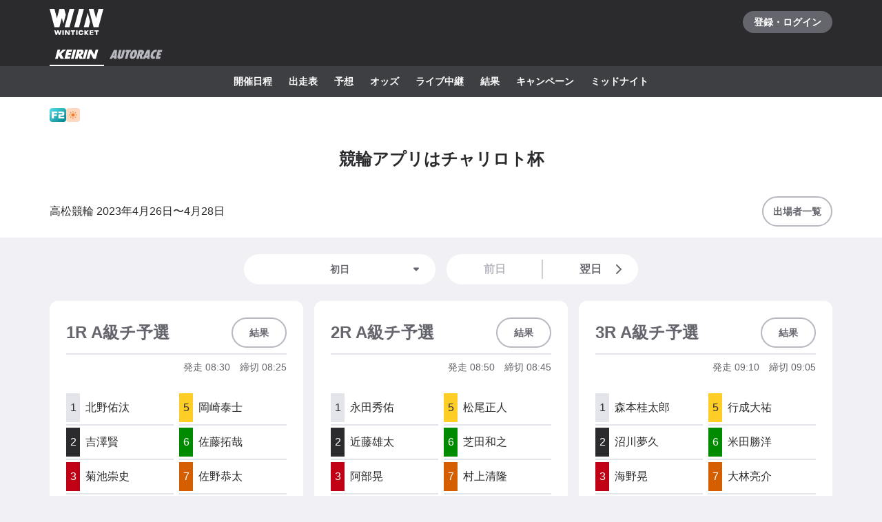

--- FILE ---
content_type: text/html; charset=utf-8
request_url: https://www.winticket.jp/keirin/takamatsu/racecard/2023042671/
body_size: 100675
content:
<!doctype html><html lang="ja"><head><meta charSet="utf-8"/><meta http-equiv="X-UA-Compatible" content="IE=edge,chrome=1"/><meta name="format-detection" content="telephone=no,address=no,email=no"/><meta name="viewport" content="width=device-width, initial-scale=1.0, viewport-fit=cover"/><meta name="theme-color" content="#ffffff"/><meta data-react-helmet="true" property="og:site_name" content="WINTICKET(ウィンチケット)"/><meta data-react-helmet="true" property="fb:app_id" content="306008183301439"/><meta data-react-helmet="true" name="twitter:card" content="summary_large_image"/><meta data-react-helmet="true" name="twitter:site" content="@_WinTicket"/><meta data-react-helmet="true" name="format-detection" content="telephone=no"/><meta data-react-helmet="true" property="og:url" content="https://www.winticket.jp"/><meta data-react-helmet="true" property="og:type" content="website"/><meta data-react-helmet="true" property="og:image" content="https://www.winticket.jp/assets/7e6853/ogp.png"/><meta data-react-helmet="true" name="twitter:url" content="https://www.winticket.jp"/><meta data-react-helmet="true" name="twitter:image" content="https://www.winticket.jp/assets/7e6853/ogp.png"/><meta data-react-helmet="true" name="description" content="高松競輪 競輪アプリはチャリロト杯（2023年4月26日) 出走表ページです。WINTICKET(ウィンチケット)は、競輪(KEIRIN)のライブ映像の視聴・投票が可能なインターネット投票サービス。投票、チャージに関するお得なキャンペーンも充実。全競輪場のライブ映像も無料配信。AIによる競輪予想や、競輪選手データ、レース日程・結果など投票に役立つデータを提供。スマホアプリも登場。サイバーエージェントグループの安心・安全運営体制。ABEMAとも連動。サービス内で、WINTICKETミッドナイト競輪が視聴可能。"/><meta data-react-helmet="true" name="keywords" content="高松競輪 競輪アプリはチャリロト杯（2023年4月26日) 出走表,競輪,競輪投票,WINTICKET,ウィンチケット"/><meta data-react-helmet="true" property="og:title" content="高松競輪 競輪アプリはチャリロト杯（2023年4月26日) 出走表【ウィンチケット競輪】"/><meta data-react-helmet="true" name="twitter:title" content="高松競輪 競輪アプリはチャリロト杯（2023年4月26日) 出走表【ウィンチケット競輪】"/><meta data-react-helmet="true" property="og:description" content="高松競輪 競輪アプリはチャリロト杯（2023年4月26日) 出走表ページです。WINTICKET(ウィンチケット)は、競輪(KEIRIN)のライブ映像の視聴・投票が可能なインターネット投票サービス。投票、チャージに関するお得なキャンペーンも充実。全競輪場のライブ映像も無料配信。AIによる競輪予想や、競輪選手データ、レース日程・結果など投票に役立つデータを提供。スマホアプリも登場。サイバーエージェントグループの安心・安全運営体制。ABEMAとも連動。サービス内で、WINTICKETミッドナイト競輪が視聴可能。"/><meta data-react-helmet="true" name="twitter:description" content="高松競輪 競輪アプリはチャリロト杯（2023年4月26日) 出走表ページです。WINTICKET(ウィンチケット)は、競輪(KEIRIN)のライブ映像の視聴・投票が可能なインターネット投票サービス。投票、チャージに関するお得なキャンペーンも充実。全競輪場のライブ映像も無料配信。AIによる競輪予想や、競輪選手データ、レース日程・結果など投票に役立つデータを提供。スマホアプリも登場。サイバーエージェントグループの安心・安全運営体制。ABEMAとも連動。サービス内で、WINTICKETミッドナイト競輪が視聴可能。"/><link rel="apple-touch-icon" sizes="180x180" href="/assets/7e6853/apple-touch-icon.png"/><link rel="icon" type="image/png" sizes="32x32" href="/assets/7e6853/favicon-32x32.png"/><link rel="icon" type="image/png" sizes="16x16" href="/assets/7e6853/favicon-16x16.png"/><link rel="shortcut icon" type="image/x-icon" href="/assets/7e6853/favicon.ico"/><link rel="mask-icon" href="/assets/7e6853/safari-pinned-tab.svg" color="#00735b"/><link rel="manifest" href="/assets/7e6853/manifest.json" crossorigin="use-credentials"/><link rel="preconnect" href="https://www.gstatic.com"/><link rel="preconnect" href="https://www.google-analytics.com"/><link rel="preconnect" href="https://www.googletagmanager.com"/><link rel="preconnect" href="https://connect.facebook.net"/><link data-chunk="bootstrap" rel="preload" as="script" href="/assets/7e6853/runtime.d7429ae38624ed89.min.js"/><link data-chunk="bootstrap" rel="preload" as="script" href="/assets/7e6853/framework.34c89d7cf52973ff.min.js"/><link data-chunk="bootstrap" rel="preload" as="script" href="/assets/7e6853/lib-a4e07dc1.cc77a18a886db04d.min.js"/><link data-chunk="bootstrap" rel="preload" as="script" href="/assets/7e6853/lib-7cc2b9a6.0bc9f977fe523ede.min.js"/><link data-chunk="bootstrap" rel="preload" as="script" href="/assets/7e6853/vendors.314aaaebceead9fd.min.js"/><link data-chunk="bootstrap" rel="preload" as="script" href="/assets/7e6853/bootstrap.199b05a15e7a9747.min.js"/><link data-chunk="pages-keirin-slug-racecard-cupId" rel="preload" as="script" href="/assets/7e6853/chunk.a7f2040f9f26fe04.min.js"/><link data-chunk="pages-keirin-slug-racecard-cupId" rel="preload" as="script" href="/assets/7e6853/chunk.dfca23f22e6e94ab.min.js"/><link data-chunk="pages-keirin-slug-racecard-cupId" rel="preload" as="script" href="/assets/7e6853/chunk.4f81a989c4ff2902.min.js"/><link data-chunk="pages-keirin-slug-racecard-cupId" rel="preload" as="script" href="/assets/7e6853/chunk.2716c8128c4de6ac.min.js"/><link data-chunk="pages-keirin-slug-racecard-cupId" rel="preload" as="script" href="/assets/7e6853/chunk.c7c6f0e70b1779aa.min.js"/><link data-chunk="layouts-keirin-KeirinLayout" rel="preload" as="script" href="/assets/7e6853/chunk.c0745b6055e8bcc5.min.js"/><link data-chunk="layouts-keirin-KeirinLayout" rel="preload" as="script" href="/assets/7e6853/chunk.c13fd9361931bda0.min.js"/><link data-chunk="layouts-keirin-KeirinLayout" rel="preload" as="script" href="/assets/7e6853/chunk.56ceb747181c0d35.min.js"/><link data-chunk="layouts-keirin-KeirinLayout" rel="preload" as="script" href="/assets/7e6853/chunk.53dc1a1993a2d379.min.js"/><link data-chunk="layouts-keirin-KeirinLayout" rel="preload" as="script" href="/assets/7e6853/chunk.09724482a21e6c0c.min.js"/><link data-chunk="layouts-keirin-KeirinLayout" rel="preload" as="script" href="/assets/7e6853/chunk.d669227d78ffe9f3.min.js"/><link data-chunk="layouts-keirin-KeirinLayout" rel="preload" as="script" href="/assets/7e6853/chunk.fbe1bbb1f8ceca06.min.js"/><link data-chunk="layouts-keirin-KeirinLayout" rel="preload" as="script" href="/assets/7e6853/chunk.59b61b5871184ac1.min.js"/><link data-react-helmet="true" rel="canonical" href="https://www.winticket.jp/keirin/takamatsu/racecard/2023042671/"/><title data-react-helmet="true">高松競輪 競輪アプリはチャリロト杯（2023年4月26日) 出走表【ウィンチケット競輪】</title><style data-styled="" data-styled-version="6.1.19">.diBFaS{font-size:0.875rem;letter-spacing:0;line-height:1.5;color:#fff;font-weight:bold;}/*!sc*/
.bOZdPY{gap:2px;display:flex;}/*!sc*/
@media (min-width: 560px){.bOZdPY{display:flex;}}/*!sc*/
@media (min-width: 1024px){.bOZdPY{display:flex;}}/*!sc*/
@media (min-width: 1216px){.bOZdPY{display:flex;}}/*!sc*/
.bXTqdg{margin-top:24px;}/*!sc*/
.gRVZtu{font-size:0.875rem;letter-spacing:0;line-height:1.5;color:#65666D;text-align:center;white-space:normal;word-break:break-all;font-weight:bold;}/*!sc*/
.bmsvGx{align-items:center;display:flex;}/*!sc*/
@media (min-width: 560px){.bmsvGx{display:flex;}}/*!sc*/
@media (min-width: 1024px){.bmsvGx{display:flex;}}/*!sc*/
@media (min-width: 1216px){.bmsvGx{display:flex;}}/*!sc*/
.jLXQWc{margin-bottom:24px;}/*!sc*/
.JtnWt{grid-gap:16px;}/*!sc*/
.bmXgTO{grid-column:span 12;-ms-grid-column-span:12;}/*!sc*/
@media (min-width: 560px){.bmXgTO{grid-column:span 12;-ms-grid-column-span:12;}}/*!sc*/
@media (min-width: 1024px){.bmXgTO{grid-column:span 4;-ms-grid-column-span:4;}}/*!sc*/
@media (min-width: 1216px){.bmXgTO{grid-column:span 4;-ms-grid-column-span:4;}}/*!sc*/
.wNMha{flex-direction:column;}/*!sc*/
.wNMha>*:not(:first-child){margin-top:40px;}/*!sc*/
@media (min-width: 560px){.wNMha{flex-direction:column;}.wNMha>*:not(:first-child){margin-top:40px;}}/*!sc*/
@media (min-width: 1024px){.wNMha{flex-direction:column;}.wNMha>*:not(:first-child){margin-top:40px;}}/*!sc*/
@media (min-width: 1216px){.wNMha{flex-direction:column;}.wNMha>*:not(:first-child){margin-top:40px;}}/*!sc*/
data-styled.g10[id="responsive-sc-a63d97f-0"]{content:"diBFaS,bOZdPY,bXTqdg,gRVZtu,bmsvGx,jLXQWc,JtnWt,bmXgTO,wNMha,bpjpqC,"}/*!sc*/
.bFRzkq{display:block;}/*!sc*/
data-styled.g14[id="Spacer__Wrapper-sc-d9db3321-0"]{content:"bFRzkq,"}/*!sc*/
.knBPVL{display:flex;}/*!sc*/
data-styled.g16[id="Stack__Wrapper-sc-5a84a92e-0"]{content:"knBPVL,"}/*!sc*/
.grvujt{display:block;}/*!sc*/
data-styled.g17[id="Text___Text-sc-79c448b1-0"]{content:"grvujt,"}/*!sc*/
.kjhrlj{text-decoration:underline;}/*!sc*/
.kjhrlj:active{text-decoration:none;}/*!sc*/
.kjhrlj:not([href]){text-decoration:none;}/*!sc*/
@media (hover: hover) and (pointer: fine){.kjhrlj:hover{text-decoration:none;}}/*!sc*/
data-styled.g18[id="Link___Wrapper-sc-ae39d014-0"]{content:"kjhrlj,"}/*!sc*/
.eSwJUA{margin:0;padding:0;border:0;background-color:transparent;text-decoration:none;letter-spacing:inherit;font-size:inherit;font-family:inherit;line-height:inherit;cursor:pointer;transition-timing-function:cubic-bezier(0.4, 0.0, 0.2, 1);transition-duration:90ms;transition-property:border-color,background-color,color,opacity;}/*!sc*/
.eSwJUA:focus:not(.focus-visible){outline:none;}/*!sc*/
.eSwJUA.focus-visible{outline:none;box-shadow:0 0 0 4px rgba(139, 215, 186, 0.6);}/*!sc*/
.eSwJUA:disabled,a.eSwJUA:not([href]){box-shadow:none;text-shadow:none;cursor:default;pointer-events:none;}/*!sc*/
data-styled.g19[id="BaseButton___StyledBaseButton-sc-bc1fb80f-0"]{content:"eSwJUA,"}/*!sc*/
.gpqQYY{font-size:0.875rem;letter-spacing:0;line-height:1.5;position:relative;display:inline-flex;justify-content:center;align-items:center;padding:8px 14px;min-width:72px;min-height:44px;width:auto;border:2px solid #B7B8C0;border-radius:24px;background:#fff;color:#65666D;text-align:center;font-weight:bold;}/*!sc*/
.gpqQYY:active{border-color:#B7B8C0;background:#E4E5EA;}/*!sc*/
.gpqQYY:disabled,a.gpqQYY:not([href]){border-color:#E4E5EA;background:#fff;color:#B7B8C0;}/*!sc*/
@media (hover: hover) and (pointer: fine){.gpqQYY:hover{border-color:#B7B8C0;background:#E4E5EA;}}/*!sc*/
.dIDanD{font-size:0.875rem;letter-spacing:0;line-height:1.5;position:relative;display:inline-flex;justify-content:center;align-items:center;padding:8px 14px;min-width:72px;min-height:44px;width:100%;border:2px solid #B7B8C0;border-radius:24px;background:#fff;color:#65666D;text-align:center;font-weight:bold;}/*!sc*/
.dIDanD:active{border-color:#B7B8C0;background:#E4E5EA;}/*!sc*/
.dIDanD:disabled,a.dIDanD:not([href]){border-color:#E4E5EA;background:#fff;color:#B7B8C0;}/*!sc*/
@media (hover: hover) and (pointer: fine){.dIDanD:hover{border-color:#B7B8C0;background:#E4E5EA;}}/*!sc*/
data-styled.g25[id="Button___Wrapper-sc-97a3eb72-0"]{content:"gpqQYY,dIDanD,"}/*!sc*/
.iFMbvf{margin-right:auto;margin-left:auto;padding-right:16px;padding-left:16px;max-width:calc(560px + 16px * 2);width:100%;}/*!sc*/
@media (min-width: 1024px){.iFMbvf{padding-right:40px;padding-left:40px;max-width:calc(1136px + 40px * 2);}}/*!sc*/
data-styled.g31[id="Container___Wrapper-sc-937bd715-0"]{content:"iFMbvf,"}/*!sc*/
.kkcEcW{position:absolute;top:0;left:0;width:100%;height:100%;vertical-align:bottom;opacity:1;transition:opacity 150ms linear;}/*!sc*/
data-styled.g32[id="BaseImage___Wrapper-sc-f00cc66a-0"]{content:"kkcEcW,"}/*!sc*/
*,*::before,*::after{box-sizing:inherit;}/*!sc*/
html{font-size:1rem;letter-spacing:0;line-height:1.5;box-sizing:border-box;background:#F1F1F5;color:#2B2B2E;-webkit-text-size-adjust:100%;-ms-text-size-adjust:100%;-webkit-tap-highlight-color:transparent;font-family:-apple-system,BlinkMacSystemFont,"Helvetica Neue",sans-serif;--body-scrollbar-padding:0px;}/*!sc*/
body{min-width:320px;}/*!sc*/
h1,h2,h3,h4,h5,h6{letter-spacing:unset;font-size:unset;line-height:unset;}/*!sc*/
body,h1,h2,h3,h4,h5,h6,p,blockquote,ul,ol,li,dl,dt,dd{margin:0;}/*!sc*/
ul,ol{padding:0;list-style:none;}/*!sc*/
a{color:inherit;text-decoration:underline;}/*!sc*/
a:active{text-decoration:none;}/*!sc*/
b,strong{font-weight:bold;}/*!sc*/
img,svg{vertical-align:top;}/*!sc*/
abbr{text-decoration:none;}/*!sc*/
button,input,optgroup,select,textarea{margin:0;font-size:100%;font-family:inherit;line-height:1.15;}/*!sc*/
button,input{overflow:visible;}/*!sc*/
button,select{text-transform:none;}/*!sc*/
button,[type='button'],[type='reset'],[type='submit']{-webkit-appearance:button;}/*!sc*/
button::-moz-focus-inner,[type='button']::-moz-focus-inner,[type='reset']::-moz-focus-inner,[type='submit']::-moz-focus-inner{padding:0;border-style:none;}/*!sc*/
button:-moz-focusring,[type='button']:-moz-focusring,[type='reset']:-moz-focusring,[type='submit']:-moz-focusring{outline:1px dotted ButtonText;}/*!sc*/
input:is([type="button"],[type="submit"],[type="reset"]),input[type="file"]::-webkit-file-upload-button,button{color:inherit;}/*!sc*/
input[type="file"]::file-selector-button{color:inherit;}/*!sc*/
fieldset{padding:0.35em 0.75em 0.625em;}/*!sc*/
legend{padding:0;}/*!sc*/
progress{vertical-align:baseline;}/*!sc*/
[type='number']::-webkit-inner-spin-button,[type='number']::-webkit-outer-spin-button{height:auto;}/*!sc*/
[type='search']{-webkit-appearance:none;outline-offset:-2px;}/*!sc*/
[type='search']::-webkit-search-decoration{-webkit-appearance:none;}/*!sc*/
::-webkit-file-upload-button{-webkit-appearance:button;font:inherit;}/*!sc*/
:disabled,[aria-disabled='true']{cursor:default;pointer-events:none;}/*!sc*/
#app{display:flex;flex-direction:column;min-height:100vh;}/*!sc*/
main{display:block;flex:1;padding-bottom:80px;}/*!sc*/
@media (hover: hover) and (pointer: fine){a:hover{text-decoration:none;}}/*!sc*/
data-styled.g33[id="sc-global-jGytLf1"]{content:"sc-global-jGytLf1,"}/*!sc*/
.kRoolN{font-weight:bold;font-size:1rem;letter-spacing:0;line-height:1.2;}/*!sc*/
data-styled.g34[id="Content___Title-sc-28ef8f42-0"]{content:"kRoolN,"}/*!sc*/
.htGQGu{margin-top:16px;font-size:0.75rem;letter-spacing:0;line-height:1.5;}/*!sc*/
data-styled.g35[id="Content___Body-sc-28ef8f42-1"]{content:"htGQGu,"}/*!sc*/
.dQFvEo{padding-bottom:12px;border-bottom:2px solid #797A82;font-weight:bold;font-size:0.875rem;letter-spacing:0;line-height:1.5;}/*!sc*/
data-styled.g36[id="Menu___Title-sc-b3b57793-0"]{content:"dQFvEo,"}/*!sc*/
.jymnXj{margin-top:8px;}/*!sc*/
@media (min-width: 1024px){.jymnXj{display:flex;flex-wrap:wrap;}}/*!sc*/
data-styled.g37[id="Menu___List-sc-b3b57793-1"]{content:"jymnXj,"}/*!sc*/
.mCmvL{display:flex;flex:1 0 auto;width:100%;}/*!sc*/
data-styled.g38[id="MenuGroup___Wrapper-sc-df926798-0"]{content:"mCmvL,"}/*!sc*/
.eYIwEK{position:relative;display:flex;align-items:flex-start;padding:8px 0;padding-right:1em;min-width:5em;font-size:0.875rem;letter-spacing:0;line-height:1.5;}/*!sc*/
data-styled.g39[id="MenuGroup___Header-sc-df926798-1"]{content:"eYIwEK,"}/*!sc*/
.jGNdDM{font-weight:bold;font-size:inherit;}/*!sc*/
data-styled.g40[id="MenuGroup___Title-sc-df926798-2"]{content:"jGNdDM,"}/*!sc*/
.grZkEc{display:flex;flex-wrap:wrap;padding:4px 0;}/*!sc*/
@media (min-width: 1024px){.grZkEc{flex-wrap:nowrap;padding:0;}}/*!sc*/
data-styled.g41[id="MenuGroup___List-sc-df926798-3"]{content:"grZkEc,"}/*!sc*/
.cahDWZ{margin-right:16px;}/*!sc*/
@media (min-width: 1024px){.cahDWZ{margin-right:32px;}}/*!sc*/
data-styled.g42[id="MenuGroupItem___Wrapper-sc-aed4aa0d-0"]{content:"cahDWZ,"}/*!sc*/
.gwkUt{display:block;padding:4px 0;text-decoration:underline;font-size:0.875rem;letter-spacing:0;line-height:1.5;}/*!sc*/
.gwkUt:active{color:#A1A3AC;text-decoration:none;}/*!sc*/
@media (hover: hover) and (pointer: fine){.gwkUt:hover{color:#A1A3AC;text-decoration:none;}}/*!sc*/
@media (min-width: 1024px){.gwkUt{padding:8px 0;}}/*!sc*/
data-styled.g43[id="MenuGroupItem___Link-sc-aed4aa0d-1"]{content:"gwkUt,"}/*!sc*/
@media (min-width: 1024px){.zGegR{margin-right:32px;}}/*!sc*/
data-styled.g44[id="MenuItem___Wrapper-sc-4d44a737-0"]{content:"zGegR,"}/*!sc*/
.dzZTBX{display:block;padding:8px 0;text-decoration:underline;font-size:0.875rem;letter-spacing:0;line-height:1.5;}/*!sc*/
.dzZTBX:active{color:#A1A3AC;text-decoration:none;}/*!sc*/
@media (hover: hover) and (pointer: fine){.dzZTBX:hover{color:#A1A3AC;text-decoration:none;}}/*!sc*/
data-styled.g45[id="MenuItem___Link-sc-4d44a737-1"]{content:"dzZTBX,"}/*!sc*/
.kNTZOn{position:fixed!important;top:0!important;left:0!important;display:block!important;visibility:visible!important;overflow:hidden!important;margin:0!important;padding:0!important;width:4px!important;height:4px!important;border:none!important;opacity:0!important;}/*!sc*/
data-styled.g66[id="VisuallyHidden___Wrapper-sc-e7fca14e-0"]{content:"kNTZOn,"}/*!sc*/
.jpioev{position:relative;display:inline-block;vertical-align:bottom;}/*!sc*/
.jpioev>span{position:absolute;top:0;left:0;width:100%;height:100%;}/*!sc*/
data-styled.g79[id="Image___Wrapper-sc-87e2fbeb-0"]{content:"jpioev,"}/*!sc*/
.gPTluA{background:#2B2B2E;}/*!sc*/
data-styled.g80[id="Header___Wrapper-sc-cefc232e-0"]{content:"gPTluA,"}/*!sc*/
.dHAViS{display:flex;justify-content:space-between;align-items:center;}/*!sc*/
data-styled.g81[id="Header___CommonRow-sc-cefc232e-1"]{content:"dHAViS,"}/*!sc*/
.izsxUk{display:flex;justify-content:center;align-items:center;margin-left:-16px;padding:0 16px;height:64px;color:#fff;}/*!sc*/
.izsxUk:hover{opacity:0.7;}/*!sc*/
.izsxUk.focus-visible{box-shadow:0 0 0 4px rgba(139, 215, 186, 0.6) inset;}/*!sc*/
@media (hover: hover) and (pointer: fine){.izsxUk:hover{opacity:0.7;}}/*!sc*/
data-styled.g82[id="Header___LogoLink-sc-cefc232e-2"]{content:"izsxUk,"}/*!sc*/
.fzFOKc{display:grid;place-items:center;min-width:130px;min-height:32px;border-radius:40px;background-color:#65666D;}/*!sc*/
.fzFOKc:active{background-color:#8D8F97;}/*!sc*/
@media (hover: hover) and (pointer: fine){.fzFOKc:hover{background-color:#8D8F97;}}/*!sc*/
data-styled.g83[id="Header___LoginButton-sc-cefc232e-3"]{content:"fzFOKc,"}/*!sc*/
.dCwtZg{position:relative;z-index:1;display:flex;}/*!sc*/
data-styled.g88[id="Header___SportNavList-sc-cefc232e-8"]{content:"dCwtZg,"}/*!sc*/
.etlKSX{display:flex;justify-content:center;align-items:center;padding:0 8px;height:32px;border-bottom:2px solid transparent;color:#B7B8C0;}/*!sc*/
.etlKSX:active{background:#525358;}/*!sc*/
.etlKSX[aria-expanded='true']{border-bottom-color:#fff;color:#fff;}/*!sc*/
@media (hover: hover) and (pointer: fine){.etlKSX:hover{background:#525358;}}/*!sc*/
data-styled.g89[id="Header___SportNavLink-sc-cefc232e-9"]{content:"etlKSX,"}/*!sc*/
.cCqLqM{background:#3E3F43;}/*!sc*/
data-styled.g90[id="Header___SportTab-sc-cefc232e-10"]{content:"cCqLqM,"}/*!sc*/
.lonsYj{position:relative;margin-right:-16px;margin-left:-16px;}/*!sc*/
@media (min-width: 1024px){.lonsYj{margin-right:0;margin-left:0;}}/*!sc*/
@media (max-width:1023px){.lonsYj::before,.lonsYj:after{position:absolute;top:0;bottom:0;z-index:1;display:block;width:16px;content:'';pointer-events:none;}.lonsYj::before{left:0;background:linear-gradient(to right,#3E3F43 20%,rgba(62,63,67,0));}.lonsYj::after{right:0;background:linear-gradient(to left,#3E3F43 20%,rgba(62,63,67,0));}}/*!sc*/
data-styled.g91[id="Header___SportTabPaneWrapper-sc-cefc232e-11"]{content:"lonsYj,"}/*!sc*/
.iFFpGR{overflow-x:auto;-webkit-overflow-scrolling:touch;scrollbar-width:none;-ms-overflow-style:none;}/*!sc*/
.iFFpGR::-webkit-scrollbar{display:none;}/*!sc*/
.iFFpGR[aria-hidden='true']{display:none;}/*!sc*/
data-styled.g92[id="Header___SportTabPane-sc-cefc232e-12"]{content:"iFFpGR,"}/*!sc*/
.djSKQE{display:flex;justify-content:flex-start;}/*!sc*/
.djSKQE>li{flex:0 0 auto;padding-left:8px;}/*!sc*/
.djSKQE>li:last-child{padding-right:8px;}/*!sc*/
@media (min-width: 1024px){.djSKQE{justify-content:center;padding-right:0;padding-left:0;}}/*!sc*/
data-styled.g93[id="Header___SportMenu-sc-cefc232e-13"]{content:"djSKQE,"}/*!sc*/
.lhvpPb{display:block;padding:12px 8px;color:#fff;font-size:0.875rem;letter-spacing:0;line-height:1.5;font-weight:bold;}/*!sc*/
.lhvpPb:active{color:#B7B8C0;}/*!sc*/
.lhvpPb.focus-visible{box-shadow:0 0 0 4px rgba(139, 215, 186, 0.6) inset;}/*!sc*/
@media (hover: hover) and (pointer: fine){.lhvpPb:hover{color:#B7B8C0;}}/*!sc*/
data-styled.g94[id="Header___SportMenuLink-sc-cefc232e-14"]{content:"lhvpPb,"}/*!sc*/
.iJycId{padding-bottom:40px;background:#2B2B2E;color:#F1F1F5;}/*!sc*/
data-styled.g95[id="Footer___Wrapper-sc-7e916cab-0"]{content:"iJycId,"}/*!sc*/
.iwUkRh{background:#3E3F43;}/*!sc*/
data-styled.g96[id="Footer___Breadcrumb-sc-7e916cab-1"]{content:"iwUkRh,"}/*!sc*/
.cfUaln{display:flex;flex-wrap:wrap;align-items:center;padding:8px 0;background:#3E3F43;}/*!sc*/
data-styled.g97[id="Footer___BreadcrumbList-sc-7e916cab-2"]{content:"cfUaln,"}/*!sc*/
.eRheih{position:relative;}/*!sc*/
.eRheih:not(:first-child){margin-left:16px;padding-left:16px;}/*!sc*/
.eRheih:not(:first-child)::before{position:absolute;top:50%;left:-8px;display:block;margin-top:-4.5px;width:9px;height:9px;border-top:1px solid #797A82;border-right:1px solid #797A82;border-radius:1px;content:'';transform:rotate(45deg);}/*!sc*/
data-styled.g98[id="Footer___BreadcrumbListItem-sc-7e916cab-3"]{content:"eRheih,"}/*!sc*/
.fnbjQe{position:relative;display:block;padding:8px 0;}/*!sc*/
.fnbjQe:active{color:#A1A3AC;}/*!sc*/
@media (hover: hover) and (pointer: fine){.fnbjQe:hover{color:#A1A3AC;}}/*!sc*/
data-styled.g99[id="Footer___BreadcrumbLink-sc-7e916cab-4"]{content:"fnbjQe,"}/*!sc*/
.jiHkvo{display:block;font-weight:bold;font-size:0.75rem;letter-spacing:0;line-height:1.5;}/*!sc*/
data-styled.g100[id="Footer___BreadcrumbLabel-sc-7e916cab-5"]{content:"jiHkvo,"}/*!sc*/
.kiHHzg{padding:40px 0;background:#3E3F43;}/*!sc*/
data-styled.g101[id="Footer___Additional-sc-7e916cab-6"]{content:"kiHHzg,"}/*!sc*/
.dKxdYf{padding-top:40px;}/*!sc*/
@media (min-width: 1024px){.dKxdYf{display:flex;justify-content:flex-start;}.dKxdYf>li{margin-right:32px;}}/*!sc*/
data-styled.g102[id="Footer___NavList-sc-7e916cab-7"]{content:"dKxdYf,"}/*!sc*/
.dbsLXZ{display:block;padding:8px 0;font-weight:bold;font-size:0.75rem;letter-spacing:0;line-height:1.5;}/*!sc*/
.dbsLXZ:active{color:#A1A3AC;}/*!sc*/
@media (hover: hover) and (pointer: fine){.dbsLXZ:hover{color:#A1A3AC;}}/*!sc*/
data-styled.g103[id="Footer___NavLink-sc-7e916cab-8"]{content:"dbsLXZ,"}/*!sc*/
.fcqxAU{margin-top:16px;}/*!sc*/
.fcqxAU>li{margin-top:8px;font-size:0.75rem;letter-spacing:0;line-height:1.5;}/*!sc*/
@media (min-width: 1216px){.fcqxAU{display:flex;margin-top:40px;}.fcqxAU>li{margin-top:0;margin-right:32px;}}/*!sc*/
data-styled.g104[id="Footer___SupportList-sc-7e916cab-9"]{content:"fcqxAU,"}/*!sc*/
.iErpWv{color:#B7B8C0;text-decoration:underline;}/*!sc*/
.iErpWv:active{color:#65666D;}/*!sc*/
@media (hover: hover) and (pointer: fine){.iErpWv:hover{color:#65666D;}}/*!sc*/
data-styled.g105[id="Footer___SupportLink-sc-7e916cab-10"]{content:"iErpWv,"}/*!sc*/
.BxmDD{margin-top:40px;color:#fff;text-align:center;}/*!sc*/
data-styled.g106[id="Footer___Brand-sc-7e916cab-11"]{content:"BxmDD,"}/*!sc*/
.hPIOLD{margin-top:16px;color:#B7B8C0;font-size:0.75rem;letter-spacing:0;line-height:1.5;}/*!sc*/
data-styled.g107[id="Footer___Copyright-sc-7e916cab-12"]{content:"hPIOLD,"}/*!sc*/
.eMQZVG{margin-top:40px;}/*!sc*/
.eMQZVG>li{display:inline-block;margin-right:16px;}/*!sc*/
.eMQZVG>li:last-child{margin-right:0;}/*!sc*/
@media (min-width: 1024px){.eMQZVG{margin-top:16px;text-align:center;}}/*!sc*/
data-styled.g108[id="Footer___BrandLinkList-sc-7e916cab-13"]{content:"eMQZVG,"}/*!sc*/
.fVJXFn{color:#B7B8C0;font-weight:bold;font-size:0.75rem;letter-spacing:0;line-height:1.5;}/*!sc*/
.fVJXFn:active{color:#65666D;}/*!sc*/
@media (hover: hover) and (pointer: fine){.fVJXFn:hover{color:#65666D;}}/*!sc*/
data-styled.g109[id="Footer___BrandLink-sc-7e916cab-14"]{content:"fVJXFn,"}/*!sc*/
.jWBLIt{margin-top:16px;color:#B7B8C0;font-size:0.625rem;letter-spacing:0;line-height:1.5;}/*!sc*/
data-styled.g110[id="Footer___License-sc-7e916cab-15"]{content:"jWBLIt,"}/*!sc*/
.gpmuaE{display:block;max-width:100%;}/*!sc*/
data-styled.g129[id="Cell__Wrapper-sc-23c77bc7-0"]{content:"gpmuaE,"}/*!sc*/
.krHhQA{display:grid;grid-template-columns:repeat(12,minmax(0,1fr));}/*!sc*/
data-styled.g130[id="DeprecatedGrid___Wrapper-sc-37b2bb7c-0"]{content:"krHhQA,"}/*!sc*/
.hTpSiv{display:flex;justify-content:center;align-items:center;overflow:hidden;width:20px;height:20px;border-radius:4px;}/*!sc*/
data-styled.g191[id="CupIcon___Wrapper-sc-ca5783cf-0"]{content:"hTpSiv,"}/*!sc*/
.lpxTS{display:inline-flex;justify-content:center;align-items:center;width:24px;height:20px;border-radius:4px;background:linear-gradient(to right bottom, #52DFE6 0%, #00808F 100%);}/*!sc*/
data-styled.g192[id="GradeIcon___Wrapper-sc-bfe07c4a-0"]{content:"lpxTS,"}/*!sc*/
.hzTuRM{padding:24px;border-radius:12px;background:#fff;}/*!sc*/
data-styled.g215[id="Card___Wrapper-sc-fd1ad3f9-0"]{content:"hzTuRM,"}/*!sc*/
.hGGFqj{display:flex;justify-content:center;align-items:center;box-sizing:border-box;border:2px solid #E4E5EA;background:#E4E5EA;color:#2B2B2E;font-weight:normal;font-size:1rem;letter-spacing:0;line-height:1.5;}/*!sc*/
.hHleuy{display:flex;justify-content:center;align-items:center;box-sizing:border-box;border:2px solid #2B2B2E;background:#2B2B2E;color:#fff;font-weight:normal;font-size:1rem;letter-spacing:0;line-height:1.5;}/*!sc*/
.jgrwqi{display:flex;justify-content:center;align-items:center;box-sizing:border-box;border:2px solid #BF0015;background:#BF0015;color:#fff;font-weight:normal;font-size:1rem;letter-spacing:0;line-height:1.5;}/*!sc*/
.fdangG{display:flex;justify-content:center;align-items:center;box-sizing:border-box;border:2px solid #003ABF;background:#003ABF;color:#fff;font-weight:normal;font-size:1rem;letter-spacing:0;line-height:1.5;}/*!sc*/
.bgFzkH{display:flex;justify-content:center;align-items:center;box-sizing:border-box;border:2px solid #FFCE26;background:#FFCE26;color:#2B2B2E;font-weight:normal;font-size:1rem;letter-spacing:0;line-height:1.5;}/*!sc*/
.itISKy{display:flex;justify-content:center;align-items:center;box-sizing:border-box;border:2px solid #008A00;background:#008A00;color:#fff;font-weight:normal;font-size:1rem;letter-spacing:0;line-height:1.5;}/*!sc*/
.bWibKi{display:flex;justify-content:center;align-items:center;box-sizing:border-box;border:2px solid #D45E00;background:#D45E00;color:#fff;font-weight:normal;font-size:1rem;letter-spacing:0;line-height:1.5;}/*!sc*/
data-styled.g230[id="Bib___Wrapper-sc-771e8c40-0"]{content:"hGGFqj,hHleuy,jgrwqi,fdangG,bgFzkH,itISKy,bWibKi,"}/*!sc*/
.bCsYUq{position:relative;display:block;}/*!sc*/
.bCsYUq>select{position:absolute;z-index:2;display:block;width:100%;height:100%;border-radius:100vh;opacity:0;appearance:none;cursor:pointer;}/*!sc*/
.bCsYUq>select:disabled{cursor:default;}/*!sc*/
data-styled.g451[id="CapsuleDropdown___Wrapper-sc-4ecacccb-0"]{content:"bCsYUq,"}/*!sc*/
.NA-ddZ{position:relative;padding:11.5px 44px 11.5px 44px;min-height:44px;width:100%;outline:none;border:none;border-radius:100vh;background-color:#fff;}/*!sc*/
select:active+.NA-ddZ{background-color:#E4E5EA;}/*!sc*/
select.focus-visible+.NA-ddZ{box-shadow:0 0 0 4px rgba(139, 215, 186, 0.6);}/*!sc*/
@media (hover: hover) and (pointer: fine){select:hover+.NA-ddZ{background-color:#E4E5EA;}}/*!sc*/
data-styled.g452[id="CapsuleDropdown___SelectValue-sc-4ecacccb-1"]{content:"NA-ddZ,"}/*!sc*/
.PCKEI{position:absolute;top:50%;right:16px;transform:translateY(-50%);pointer-events:none;}/*!sc*/
data-styled.g453[id="CapsuleDropdown___CaretWrapper-sc-4ecacccb-2"]{content:"PCKEI,"}/*!sc*/
.erwPRs{position:relative;display:flex;justify-content:center;align-items:center;padding:0 16px;width:100%;height:44px;border-radius:44px 0 0 44px;background:#fff;color:#65666D;text-align:center;font-weight:bold;}/*!sc*/
.erwPRs::before{position:absolute;top:8px;right:0;bottom:8px;left:auto;z-index:2;display:block;width:1px;background:#CDCED5;content:'';}/*!sc*/
.erwPRs:disabled,a.erwPRs:not([href]){color:#B7B8C0;}/*!sc*/
.erwPRs:active{background-color:#E4E5EA;}/*!sc*/
@media (hover: hover) and (pointer: fine){.PagerItem___PagerLinkItem-sc-e7d48b2d-0:hover .PagerItem___PagerLinkItem-sc-e7d48b2d-0{background-color:#E4E5EA;}}/*!sc*/
.kUMxOo{position:relative;display:flex;justify-content:center;align-items:center;padding:0 16px;width:100%;height:44px;border-radius:0 44px 44px 0;background:#fff;color:#65666D;text-align:center;font-weight:bold;}/*!sc*/
.kUMxOo::before{position:absolute;top:8px;right:auto;bottom:8px;left:0;z-index:2;display:block;width:1px;background:#CDCED5;content:'';}/*!sc*/
.kUMxOo:disabled,a.kUMxOo:not([href]){color:#B7B8C0;}/*!sc*/
.kUMxOo:active{background-color:#E4E5EA;}/*!sc*/
@media (hover: hover) and (pointer: fine){.PagerItem___PagerLinkItem-sc-e7d48b2d-0:hover .PagerItem___PagerLinkItem-sc-e7d48b2d-0{background-color:#E4E5EA;}}/*!sc*/
data-styled.g454[id="PagerItem___PagerLinkItem-sc-e7d48b2d-0"]{content:"erwPRs,kUMxOo,"}/*!sc*/
.fLATjH{position:absolute;top:50%;right:auto;left:16px;z-index:2;margin-top:-12px;}/*!sc*/
.dtUdj{position:absolute;top:50%;right:16px;left:auto;z-index:2;margin-top:-12px;}/*!sc*/
data-styled.g455[id="PagerItem___PagerItemIcon-sc-e7d48b2d-1"]{content:"fLATjH,dtUdj,"}/*!sc*/
.lbeKZe{display:flex;flex-direction:column;}/*!sc*/
@media (min-width: 1024px){.lbeKZe{flex-direction:row;flex-wrap:wrap;}}/*!sc*/
data-styled.g456[id="DateNavigation___Wrapper-sc-f8e7fc66-0"]{content:"lbeKZe,"}/*!sc*/
.hWgdwl{padding-bottom:16px;}/*!sc*/
@media (min-width: 1024px){.hWgdwl{margin:0;padding:0 8px 0 0;width:50%;}}/*!sc*/
data-styled.g457[id="DateNavigation___SelectContainer-sc-f8e7fc66-1"]{content:"hWgdwl,"}/*!sc*/
@media (min-width: 1024px){.lcAtKc{margin:0;padding-left:8px;width:50%;}}/*!sc*/
data-styled.g458[id="DateNavigation___PagerContainer-sc-f8e7fc66-2"]{content:"lcAtKc,"}/*!sc*/
@media (min-width: 1024px){.ehzdkv{margin-left:auto;max-width:278px;}}/*!sc*/
data-styled.g459[id="DateNavigation___SizingLeft-sc-f8e7fc66-3"]{content:"ehzdkv,"}/*!sc*/
@media (min-width: 1024px){.hKLcrJ{max-width:278px;}}/*!sc*/
data-styled.g460[id="DateNavigation___SizingRight-sc-f8e7fc66-4"]{content:"hKLcrJ,"}/*!sc*/
.gRdTNS{display:flex;justify-content:center;align-items:center;min-width:20px;height:42px;}/*!sc*/
data-styled.g461[id="Item___EntryRank-sc-81bc502b-0"]{content:"gRdTNS,"}/*!sc*/
.egsVdM{padding:0 8px;}/*!sc*/
data-styled.g462[id="Item___EntryName-sc-81bc502b-1"]{content:"egsVdM,"}/*!sc*/
.fKbYsS{display:flex;align-items:center;padding:3px 0;border-bottom:2px solid #E4E5EA;}/*!sc*/
data-styled.g463[id="Item___Wrapper-sc-81bc502b-2"]{content:"fKbYsS,"}/*!sc*/
.hMeXEM{display:grid;grid-auto-flow:column;grid-gap:0 8px;grid-template-columns:repeat(2,1fr);grid-template-rows:repeat(4,1fr);}/*!sc*/
data-styled.g464[id="EntryList___List-sc-283cb53f-0"]{content:"hMeXEM,"}/*!sc*/
.fiLWDK{display:flex;justify-content:space-between;align-items:center;margin-bottom:8px;padding-bottom:8px;border-bottom:2px solid #E4E5EA;}/*!sc*/
data-styled.g465[id="RaceCard___CardHeader-sc-dd2884f3-0"]{content:"fiLWDK,"}/*!sc*/
.iAKQYf{color:#65666D;font-weight:bold;font-size:1.5rem;letter-spacing:0;line-height:1.2;}/*!sc*/
data-styled.g466[id="RaceCard___CardHeaderTitle-sc-dd2884f3-1"]{content:"iAKQYf,"}/*!sc*/
.iKvOnz{min-width:80px;}/*!sc*/
data-styled.g467[id="RaceCard___CardHeaderAction-sc-dd2884f3-2"]{content:"iKvOnz,"}/*!sc*/
.eJdvVc{display:flex;justify-content:flex-end;margin-bottom:24px;color:#65666D;font-size:0.875rem;letter-spacing:0;line-height:1.5;}/*!sc*/
.eJdvVc>div{display:flex;}/*!sc*/
.eJdvVc>div>*:not(:first-child){margin-left:1em;}/*!sc*/
data-styled.g468[id="RaceCard___CardMeta-sc-dd2884f3-3"]{content:"eJdvVc,"}/*!sc*/
.bbxpsO{padding:16px 0;background:#fff;}/*!sc*/
data-styled.g469[id="CupHeader___Wrapper-sc-dea7d6f4-0"]{content:"bbxpsO,"}/*!sc*/
.fZYBea{margin:40px 0;text-align:center;font-size:1.5rem;letter-spacing:0;line-height:1.2;font-weight:bold;}/*!sc*/
data-styled.g470[id="CupHeader___Title-sc-dea7d6f4-1"]{content:"fZYBea,"}/*!sc*/
.iJbFJe{display:flex;align-items:center;}/*!sc*/
.iJbFJe>div:first-child{flex-grow:1;}/*!sc*/
.iJbFJe>div:last-child{flex-shrink:0;margin-left:8px;}/*!sc*/
data-styled.g471[id="CupHeader___CupHeaderMeta-sc-dea7d6f4-2"]{content:"iJbFJe,"}/*!sc*/
</style><script id="__LOADABLE_REQUIRED_CHUNKS__" type="application/json" defer="">["51229","28888","18700","21246","3343","25674","95558","59200","80798","11576","45381","58182","34817"]</script><script id="__LOADABLE_REQUIRED_CHUNKS___ext" type="application/json" defer="">{"namedChunks":["pages-keirin-slug-racecard-cupId","layouts-keirin-KeirinLayout"]}</script><script data-chunk="bootstrap" src="/assets/7e6853/runtime.d7429ae38624ed89.min.js" defer=""></script><script data-chunk="bootstrap" src="/assets/7e6853/framework.34c89d7cf52973ff.min.js" defer=""></script><script data-chunk="bootstrap" src="/assets/7e6853/lib-a4e07dc1.cc77a18a886db04d.min.js" defer=""></script><script data-chunk="bootstrap" src="/assets/7e6853/lib-7cc2b9a6.0bc9f977fe523ede.min.js" defer=""></script><script data-chunk="bootstrap" src="/assets/7e6853/vendors.314aaaebceead9fd.min.js" defer=""></script><script data-chunk="bootstrap" src="/assets/7e6853/bootstrap.199b05a15e7a9747.min.js" defer=""></script><script data-chunk="pages-keirin-slug-racecard-cupId" src="/assets/7e6853/chunk.a7f2040f9f26fe04.min.js" defer=""></script><script data-chunk="pages-keirin-slug-racecard-cupId" src="/assets/7e6853/chunk.dfca23f22e6e94ab.min.js" defer=""></script><script data-chunk="pages-keirin-slug-racecard-cupId" src="/assets/7e6853/chunk.4f81a989c4ff2902.min.js" defer=""></script><script data-chunk="pages-keirin-slug-racecard-cupId" src="/assets/7e6853/chunk.2716c8128c4de6ac.min.js" defer=""></script><script data-chunk="pages-keirin-slug-racecard-cupId" src="/assets/7e6853/chunk.c7c6f0e70b1779aa.min.js" defer=""></script><script data-chunk="layouts-keirin-KeirinLayout" src="/assets/7e6853/chunk.c0745b6055e8bcc5.min.js" defer=""></script><script data-chunk="layouts-keirin-KeirinLayout" src="/assets/7e6853/chunk.c13fd9361931bda0.min.js" defer=""></script><script data-chunk="layouts-keirin-KeirinLayout" src="/assets/7e6853/chunk.56ceb747181c0d35.min.js" defer=""></script><script data-chunk="layouts-keirin-KeirinLayout" src="/assets/7e6853/chunk.53dc1a1993a2d379.min.js" defer=""></script><script data-chunk="layouts-keirin-KeirinLayout" src="/assets/7e6853/chunk.09724482a21e6c0c.min.js" defer=""></script><script data-chunk="layouts-keirin-KeirinLayout" src="/assets/7e6853/chunk.d669227d78ffe9f3.min.js" defer=""></script><script data-chunk="layouts-keirin-KeirinLayout" src="/assets/7e6853/chunk.fbe1bbb1f8ceca06.min.js" defer=""></script><script data-chunk="layouts-keirin-KeirinLayout" src="/assets/7e6853/chunk.59b61b5871184ac1.min.js" defer=""></script></head><body><noscript><iframe src="https://www.googletagmanager.com/ns.html?id=GTM-W4ZBRNG" height="0" width="0" style="display:none;visibility:hidden"></iframe></noscript><div id="app"><span id="announce-title" aria-live="assertive" tabindex="-1" class="VisuallyHidden___Wrapper-sc-e7fca14e-0 kNTZOn"></span><div><header id="header" class="Header___Wrapper-sc-cefc232e-0 gPTluA"><div class="Container___Wrapper-sc-937bd715-0 iFMbvf"><div class="Header___CommonRow-sc-cefc232e-1 dHAViS"><a class="Link___Wrapper-sc-ae39d014-0 kjhrlj BaseButton___StyledBaseButton-sc-bc1fb80f-0 eSwJUA Header___LogoLink-sc-cefc232e-2 izsxUk" href="/"><span style="width:78px;padding-bottom:38px" class="Image___Wrapper-sc-87e2fbeb-0 jpioev"><picture><img alt="WINTICKET(ウィンチケット)公営競技の投票がスマホで簡単！" loading="eager" width="78" height="38" src="/assets/7e6853/icons/logo.svg" class="BaseImage___Wrapper-sc-f00cc66a-0 kkcEcW"/></picture></span></a><a class="Link___Wrapper-sc-ae39d014-0 kjhrlj BaseButton___StyledBaseButton-sc-bc1fb80f-0 eSwJUA Header___LoginButton-sc-cefc232e-3 fzFOKc" href="/login"><span class="Text___Text-sc-79c448b1-0 responsive-sc-a63d97f-0 grvujt diBFaS">登録・ログイン</span></a></div></div><nav aria-label="グローバルナビゲーション"><div class="Container___Wrapper-sc-937bd715-0 iFMbvf"><ul class="Header___SportNavList-sc-cefc232e-8 dCwtZg"><li><a id="header-nav-keirin" aria-expanded="true" aria-owns="header-tab-keirin" data-module-label="keirin" class="Link___Wrapper-sc-ae39d014-0 kjhrlj BaseButton___StyledBaseButton-sc-bc1fb80f-0 eSwJUA Header___SportNavLink-sc-cefc232e-9 etlKSX" href="/keirin"><span style="width:63px;padding-bottom:14px" class="Image___Wrapper-sc-87e2fbeb-0 jpioev"><picture><img alt="競輪" loading="eager" width="63" height="14" src="/assets/7e6853/icons/nav-keirin-active.svg" class="BaseImage___Wrapper-sc-f00cc66a-0 kkcEcW"/></picture></span></a></li><li><a id="header-nav-autorace" aria-expanded="false" aria-owns="header-tab-autorace" data-module-label="autorace" class="Link___Wrapper-sc-ae39d014-0 kjhrlj BaseButton___StyledBaseButton-sc-bc1fb80f-0 eSwJUA Header___SportNavLink-sc-cefc232e-9 etlKSX" href="/autorace"><span style="width:77px;padding-bottom:14px" class="Image___Wrapper-sc-87e2fbeb-0 jpioev"><picture><img alt="オートレース" loading="eager" width="77" height="14" src="/assets/7e6853/icons/nav-autorace.svg" class="BaseImage___Wrapper-sc-f00cc66a-0 kkcEcW"/></picture></span></a></li></ul></div><div class="Header___SportTab-sc-cefc232e-10 cCqLqM"><div class="Container___Wrapper-sc-937bd715-0 iFMbvf"><div class="Header___SportTabPaneWrapper-sc-cefc232e-11 lonsYj"><div id="header-tab-keirin" aria-labelledby="header-nav-keirin" aria-hidden="false" class="Header___SportTabPane-sc-cefc232e-12 iFFpGR"><ul class="Header___SportMenu-sc-cefc232e-13 djSKQE"><li><a data-module-label="schedule" class="Link___Wrapper-sc-ae39d014-0 kjhrlj BaseButton___StyledBaseButton-sc-bc1fb80f-0 eSwJUA Header___SportMenuLink-sc-cefc232e-14 lhvpPb" href="/keirin/schedules">開催日程</a></li><li><a data-module-label="racecard" class="Link___Wrapper-sc-ae39d014-0 kjhrlj BaseButton___StyledBaseButton-sc-bc1fb80f-0 eSwJUA Header___SportMenuLink-sc-cefc232e-14 lhvpPb" href="/keirin/racecard">出走表</a></li><li><a data-module-label="prediction" class="Link___Wrapper-sc-ae39d014-0 kjhrlj BaseButton___StyledBaseButton-sc-bc1fb80f-0 eSwJUA Header___SportMenuLink-sc-cefc232e-14 lhvpPb" href="/keirin/predictions">予想</a></li><li><a data-module-label="odds" class="Link___Wrapper-sc-ae39d014-0 kjhrlj BaseButton___StyledBaseButton-sc-bc1fb80f-0 eSwJUA Header___SportMenuLink-sc-cefc232e-14 lhvpPb" href="/keirin/odds">オッズ</a></li><li><a data-module-label="live" class="Link___Wrapper-sc-ae39d014-0 kjhrlj BaseButton___StyledBaseButton-sc-bc1fb80f-0 eSwJUA Header___SportMenuLink-sc-cefc232e-14 lhvpPb" href="/keirin/live">ライブ中継</a></li><li><a data-module-label="result" class="Link___Wrapper-sc-ae39d014-0 kjhrlj BaseButton___StyledBaseButton-sc-bc1fb80f-0 eSwJUA Header___SportMenuLink-sc-cefc232e-14 lhvpPb" href="/keirin/results">結果</a></li><li><a data-module-label="campaign" class="Link___Wrapper-sc-ae39d014-0 kjhrlj BaseButton___StyledBaseButton-sc-bc1fb80f-0 eSwJUA Header___SportMenuLink-sc-cefc232e-14 lhvpPb" href="/keirin/campaign">キャンペーン</a></li><li><a data-module-label="midnight" class="Link___Wrapper-sc-ae39d014-0 kjhrlj BaseButton___StyledBaseButton-sc-bc1fb80f-0 eSwJUA Header___SportMenuLink-sc-cefc232e-14 lhvpPb" href="/keirin/midnight">ミッドナイト</a></li></ul></div><div id="header-tab-autorace" aria-labelledby="header-nav-autorace" aria-hidden="true" class="Header___SportTabPane-sc-cefc232e-12 iFFpGR"><ul class="Header___SportMenu-sc-cefc232e-13 djSKQE"><li><a data-module-label="schedule" class="Link___Wrapper-sc-ae39d014-0 kjhrlj BaseButton___StyledBaseButton-sc-bc1fb80f-0 eSwJUA Header___SportMenuLink-sc-cefc232e-14 lhvpPb" href="/autorace/schedules">開催日程</a></li><li><a data-module-label="racecard" class="Link___Wrapper-sc-ae39d014-0 kjhrlj BaseButton___StyledBaseButton-sc-bc1fb80f-0 eSwJUA Header___SportMenuLink-sc-cefc232e-14 lhvpPb" href="/autorace/racecard">出走表</a></li><li><a data-module-label="prediction" class="Link___Wrapper-sc-ae39d014-0 kjhrlj BaseButton___StyledBaseButton-sc-bc1fb80f-0 eSwJUA Header___SportMenuLink-sc-cefc232e-14 lhvpPb" href="/autorace/predictions">予想</a></li><li><a data-module-label="odds" class="Link___Wrapper-sc-ae39d014-0 kjhrlj BaseButton___StyledBaseButton-sc-bc1fb80f-0 eSwJUA Header___SportMenuLink-sc-cefc232e-14 lhvpPb" href="/autorace/odds">オッズ</a></li><li><a data-module-label="live" class="Link___Wrapper-sc-ae39d014-0 kjhrlj BaseButton___StyledBaseButton-sc-bc1fb80f-0 eSwJUA Header___SportMenuLink-sc-cefc232e-14 lhvpPb" href="/autorace/live">ライブ中継</a></li><li><a data-module-label="result" class="Link___Wrapper-sc-ae39d014-0 kjhrlj BaseButton___StyledBaseButton-sc-bc1fb80f-0 eSwJUA Header___SportMenuLink-sc-cefc232e-14 lhvpPb" href="/autorace/results">結果</a></li><li><a data-module-label="campaign" class="Link___Wrapper-sc-ae39d014-0 kjhrlj BaseButton___StyledBaseButton-sc-bc1fb80f-0 eSwJUA Header___SportMenuLink-sc-cefc232e-14 lhvpPb" href="/autorace/campaign">キャンペーン</a></li></ul></div></div></div></div></nav></header></div><main><div class="CupHeader___Wrapper-sc-dea7d6f4-0 bbxpsO"><div class="Container___Wrapper-sc-937bd715-0 iFMbvf"><div><div class="Flex___Flex-sc-6752159b-1 layout___Wrapper-sc-9603db75-1 responsive-sc-a63d97f-0 bOZdPY"><span aria-label="F2" class="GradeIcon___Wrapper-sc-bfe07c4a-0 lpxTS"><svg width="24" height="16" viewBox="0 0 24 16" fill="none"><title>F2</title><path fill-rule="evenodd" clip-rule="evenodd" d="M3.00002 4.59998C3.00002 4.39998 2.70002 3.49998 2.40002 3.09998H11.3V4.89998C11.3 5.09998 11.2 5.19998 11 5.19998H6.20002V7.19998H10.6V8.99998C10.6 9.19998 10.5 9.29998 10.3 9.29998H6.20002V12.9H3.00002V4.59998ZM15.6 9.39998C15.6 9.19998 15.7 9.09998 15.9 9.09998H19.4C20.4 9.09998 21.2 8.29998 21.2 7.29998V4.89998C21.2 3.89998 20.4 3.09998 19.4 3.09998H12.7V4.69998C12.7 4.99998 13 5.29998 13.3 5.29998H18.2C18.4 5.29998 18.5 5.39998 18.5 5.59998V6.59998C18.5 6.79998 18.4 6.89998 18.2 6.89998H14.4C13.5 6.89998 12.8 7.59998 12.8 8.49998V12.9H21.3V11.4C21.3 11.1 21 10.8 20.7 10.8H15.6V9.39998Z" fill="#fff"></path></svg></span><span aria-label="モーニング" class="CupIcon___Wrapper-sc-ca5783cf-0 hTpSiv"><svg width="20px" height="20px" viewBox="0 0 20 20" fill="none"><title>モーニング</title><path d="M0 0H20V20H0V0Z" fill="#FFD8C0"></path><path d="M9.96045 6.3336C9.62925 6.3336 9.36046 6.0636 9.36046 5.7336V4.95C9.36046 4.6176 9.62925 4.35 9.96045 4.35C10.2917 4.35 10.5605 4.6176 10.5605 4.95V5.7336C10.5605 6.0636 10.2917 6.3336 9.96045 6.3336Z" fill="#F4792A"></path><path d="M12.3605 9.9606C12.3605 11.2854 11.2853 12.3606 9.96046 12.3606C8.63566 12.3606 7.56046 11.2854 7.56046 9.9606C7.56046 8.6358 8.63566 7.5606 9.96046 7.5606C11.2853 7.5606 12.3605 8.6358 12.3605 9.9606Z" fill="#F4792A"></path><path d="M6.54742 7.39536C6.78142 7.62936 7.16182 7.62936 7.39582 7.39536C7.62982 7.16136 7.62982 6.78096 7.39582 6.54696L6.84262 5.99256C6.60742 5.75856 6.22702 5.75856 5.99302 5.99256C5.75902 6.22656 5.75902 6.60816 5.99302 6.84096L6.54742 7.39536Z" fill="#F4792A"></path><path d="M6.33358 9.9606C6.33358 10.2906 6.06478 10.5606 5.73358 10.5606H4.94998C4.61878 10.5606 4.34998 10.2906 4.34998 9.9606C4.34998 9.6294 4.61878 9.3606 4.94998 9.3606H5.73358C6.06478 9.3606 6.33358 9.6294 6.33358 9.9606Z" fill="#F4792A"></path><path d="M7.39582 13.373C7.62982 13.139 7.62982 12.7586 7.39582 12.5246C7.16182 12.2906 6.78142 12.2906 6.54742 12.5246L5.99302 13.079C5.75902 13.313 5.75902 13.6934 5.99302 13.9274C6.22702 14.1614 6.60742 14.1614 6.84262 13.9274L7.39582 13.373Z" fill="#F4792A"></path><path d="M9.96045 13.5875C10.2917 13.5875 10.5605 13.8563 10.5605 14.1875V14.9699C10.5605 15.3023 10.2917 15.5699 9.96045 15.5699C9.62925 15.5699 9.36046 15.3023 9.36046 14.9699V14.1875C9.36046 13.8563 9.62925 13.5875 9.96045 13.5875Z" fill="#F4792A"></path><path d="M13.3735 12.5246C13.1395 12.2906 12.7591 12.2906 12.5251 12.5246C12.2911 12.7586 12.2911 13.139 12.5251 13.373L13.0783 13.9274C13.3135 14.1614 13.6939 14.1614 13.9279 13.9274C14.1619 13.6934 14.1619 13.313 13.9279 13.079L13.3735 12.5246Z" fill="#F4792A"></path><path d="M13.5875 9.9606C13.5875 9.6294 13.8563 9.3606 14.1875 9.3606H14.9711C15.3023 9.3606 15.5711 9.6294 15.5711 9.9606C15.5711 10.2906 15.3023 10.5606 14.9711 10.5606H14.1875C13.8563 10.5606 13.5875 10.2906 13.5875 9.9606Z" fill="#F4792A"></path><path d="M12.5251 6.54696C12.2911 6.78096 12.2911 7.16136 12.5251 7.39536C12.7591 7.62936 13.1395 7.62936 13.3735 7.39536L13.9279 6.84096C14.1619 6.60816 14.1619 6.22656 13.9279 5.99256C13.6939 5.75856 13.3135 5.75856 13.0783 5.99256L12.5251 6.54696Z" fill="#F4792A"></path></svg></span></div></div><h1 class="CupHeader___Title-sc-dea7d6f4-1 fZYBea">競輪アプリはチャリロト杯</h1><div class="CupHeader___CupHeaderMeta-sc-dea7d6f4-2 iJbFJe"><div><p>高松<!-- -->競輪 <time dateTime="2023-04-25T15:00:00.000Z">2023年4月26日</time>〜<time dateTime="2023-04-27T15:00:00.000Z">4月28日</time></p></div><div><a class="Link___Wrapper-sc-ae39d014-0 kjhrlj BaseButton___StyledBaseButton-sc-bc1fb80f-0 eSwJUA Button___Wrapper-sc-97a3eb72-0 gpqQYY" href="/keirin/takamatsu/racecard/2023042671/cyclists"><span>出場者一覧</span></a></div></div></div></div><span class="Spacer__Wrapper-sc-d9db3321-0 spacing___Wrapper-sc-ddc94fbc-0 responsive-sc-a63d97f-0 bFRzkq bXTqdg"></span><div class="Container___Wrapper-sc-937bd715-0 iFMbvf"><div class="DateNavigation___Wrapper-sc-f8e7fc66-0 lbeKZe"><div class="DateNavigation___SelectContainer-sc-f8e7fc66-1 hWgdwl"><div class="DateNavigation___SizingLeft-sc-f8e7fc66-3 ehzdkv"><div class="CapsuleDropdown___Wrapper-sc-4ecacccb-0 bCsYUq"><select aria-label="レース開催日"><option value="1" selected="">初日</option><option value="2">2日目</option><option value="3">最終日</option></select><div class="CapsuleDropdown___SelectValue-sc-4ecacccb-1 NA-ddZ"><span class="Text___Text-sc-79c448b1-0 responsive-sc-a63d97f-0 grvujt gRVZtu">初日</span></div><div class="CapsuleDropdown___CaretWrapper-sc-4ecacccb-2 PCKEI"><svg xmlns="http://www.w3.org/2000/svg" width="24" height="24" viewBox="0 0 24 24" aria-hidden="true"><title>下矢印</title><path fill="#65666D" fill-rule="nonzero" d="M8.278 11.128l3.056 3.093a.934.934 0 0 0 1.332 0l3.056-3.093c.594-.601.173-1.628-.666-1.628H8.944c-.839 0-1.26 1.027-.666 1.628"></path></svg></div></div></div></div><div class="DateNavigation___PagerContainer-sc-f8e7fc66-2 lcAtKc"><div class="DateNavigation___SizingRight-sc-f8e7fc66-4 hKLcrJ"><div class="Flex___Flex-sc-6752159b-1 layout___Wrapper-sc-9603db75-1 responsive-sc-a63d97f-0 bmsvGx"><a class="Link___Wrapper-sc-ae39d014-0 kjhrlj BaseButton___StyledBaseButton-sc-bc1fb80f-0 eSwJUA PagerItem___PagerLinkItem-sc-e7d48b2d-0 erwPRs"><span class="PagerItem___PagerItemIcon-sc-e7d48b2d-1 fLATjH"></span>前日</a><a class="Link___Wrapper-sc-ae39d014-0 kjhrlj BaseButton___StyledBaseButton-sc-bc1fb80f-0 eSwJUA PagerItem___PagerLinkItem-sc-e7d48b2d-0 kUMxOo" href="/keirin/takamatsu/racecard/2023042671?index=2">翌日<span class="PagerItem___PagerItemIcon-sc-e7d48b2d-1 dtUdj"><svg xmlns="http://www.w3.org/2000/svg" width="24" height="24" viewBox="0 0 24 24" aria-hidden="true"><title>右矢印</title><path fill="currentColor" fill-rule="nonzero" d="M16 12a.997.997 0 0 1-.293.707l-6 6a.999.999 0 1 1-1.414-1.414L13.586 12 8.293 6.707a.999.999 0 1 1 1.414-1.414l6 6A.997.997 0 0 1 16 12"></path></svg></span></a></div></div></div></div><span class="Spacer__Wrapper-sc-d9db3321-0 spacing___Wrapper-sc-ddc94fbc-0 responsive-sc-a63d97f-0 bFRzkq jLXQWc"></span><div class="DeprecatedGrid___Wrapper-sc-37b2bb7c-0 responsive-sc-a63d97f-0 krHhQA JtnWt"><div class="Cell__Wrapper-sc-23c77bc7-0 responsive-sc-a63d97f-0 gpmuaE bmXgTO"><div class="Card___Wrapper-sc-fd1ad3f9-0 hzTuRM"><div><div class="RaceCard___CardHeader-sc-dd2884f3-0 fiLWDK"><h2 class="RaceCard___CardHeaderTitle-sc-dd2884f3-1 iAKQYf">1R A級チ予選</h2><div class="RaceCard___CardHeaderAction-sc-dd2884f3-2 iKvOnz"><a class="Link___Wrapper-sc-ae39d014-0 kjhrlj BaseButton___StyledBaseButton-sc-bc1fb80f-0 eSwJUA Button___Wrapper-sc-97a3eb72-0 dIDanD" rel="nofollow" href="/keirin/takamatsu/raceresult/2023042671/1/1"><span>結果</span></a></div></div><div class="RaceCard___CardMeta-sc-dd2884f3-3 eJdvVc"><div><p>発走 <time dateTime="2023-04-25T23:30:00.000Z">08:30</time></p><p>締切 <time dateTime="2023-04-25T23:25:00.000Z">08:25</time></p></div></div><ul class="EntryList___List-sc-283cb53f-0 hMeXEM"><li><div class="Item___Wrapper-sc-81bc502b-2 fKbYsS"><div class="Bib___Wrapper-sc-771e8c40-0 hGGFqj Item___EntryRank-sc-81bc502b-0 gRdTNS" color="#2B2B2E" background="#E4E5EA" border="#E4E5EA" aria-label="1番">1</div><span class="Item___EntryName-sc-81bc502b-1 egsVdM">北野佑汰</span></div></li><li><div class="Item___Wrapper-sc-81bc502b-2 fKbYsS"><div class="Bib___Wrapper-sc-771e8c40-0 hHleuy Item___EntryRank-sc-81bc502b-0 gRdTNS" color="#fff" background="#2B2B2E" border="#2B2B2E" aria-label="2番">2</div><span class="Item___EntryName-sc-81bc502b-1 egsVdM">吉澤賢</span></div></li><li><div class="Item___Wrapper-sc-81bc502b-2 fKbYsS"><div class="Bib___Wrapper-sc-771e8c40-0 jgrwqi Item___EntryRank-sc-81bc502b-0 gRdTNS" color="#fff" background="#BF0015" border="#BF0015" aria-label="3番">3</div><span class="Item___EntryName-sc-81bc502b-1 egsVdM">菊池崇史</span></div></li><li><div class="Item___Wrapper-sc-81bc502b-2 fKbYsS"><div class="Bib___Wrapper-sc-771e8c40-0 fdangG Item___EntryRank-sc-81bc502b-0 gRdTNS" color="#fff" background="#003ABF" border="#003ABF" aria-label="4番">4</div><span class="Item___EntryName-sc-81bc502b-1 egsVdM">高桑由昇</span></div></li><li><div class="Item___Wrapper-sc-81bc502b-2 fKbYsS"><div class="Bib___Wrapper-sc-771e8c40-0 bgFzkH Item___EntryRank-sc-81bc502b-0 gRdTNS" color="#2B2B2E" background="#FFCE26" border="#FFCE26" aria-label="5番">5</div><span class="Item___EntryName-sc-81bc502b-1 egsVdM">岡崎泰士</span></div></li><li><div class="Item___Wrapper-sc-81bc502b-2 fKbYsS"><div class="Bib___Wrapper-sc-771e8c40-0 itISKy Item___EntryRank-sc-81bc502b-0 gRdTNS" color="#fff" background="#008A00" border="#008A00" aria-label="6番">6</div><span class="Item___EntryName-sc-81bc502b-1 egsVdM">佐藤拓哉</span></div></li><li><div class="Item___Wrapper-sc-81bc502b-2 fKbYsS"><div class="Bib___Wrapper-sc-771e8c40-0 bWibKi Item___EntryRank-sc-81bc502b-0 gRdTNS" color="#fff" background="#D45E00" border="#D45E00" aria-label="7番">7</div><span class="Item___EntryName-sc-81bc502b-1 egsVdM">佐野恭太</span></div></li></ul></div></div></div><div class="Cell__Wrapper-sc-23c77bc7-0 responsive-sc-a63d97f-0 gpmuaE bmXgTO"><div class="Card___Wrapper-sc-fd1ad3f9-0 hzTuRM"><div><div class="RaceCard___CardHeader-sc-dd2884f3-0 fiLWDK"><h2 class="RaceCard___CardHeaderTitle-sc-dd2884f3-1 iAKQYf">2R A級チ予選</h2><div class="RaceCard___CardHeaderAction-sc-dd2884f3-2 iKvOnz"><a class="Link___Wrapper-sc-ae39d014-0 kjhrlj BaseButton___StyledBaseButton-sc-bc1fb80f-0 eSwJUA Button___Wrapper-sc-97a3eb72-0 dIDanD" rel="nofollow" href="/keirin/takamatsu/raceresult/2023042671/1/2"><span>結果</span></a></div></div><div class="RaceCard___CardMeta-sc-dd2884f3-3 eJdvVc"><div><p>発走 <time dateTime="2023-04-25T23:50:00.000Z">08:50</time></p><p>締切 <time dateTime="2023-04-25T23:45:00.000Z">08:45</time></p></div></div><ul class="EntryList___List-sc-283cb53f-0 hMeXEM"><li><div class="Item___Wrapper-sc-81bc502b-2 fKbYsS"><div class="Bib___Wrapper-sc-771e8c40-0 hGGFqj Item___EntryRank-sc-81bc502b-0 gRdTNS" color="#2B2B2E" background="#E4E5EA" border="#E4E5EA" aria-label="1番">1</div><span class="Item___EntryName-sc-81bc502b-1 egsVdM">永田秀佑</span></div></li><li><div class="Item___Wrapper-sc-81bc502b-2 fKbYsS"><div class="Bib___Wrapper-sc-771e8c40-0 hHleuy Item___EntryRank-sc-81bc502b-0 gRdTNS" color="#fff" background="#2B2B2E" border="#2B2B2E" aria-label="2番">2</div><span class="Item___EntryName-sc-81bc502b-1 egsVdM">近藤雄太</span></div></li><li><div class="Item___Wrapper-sc-81bc502b-2 fKbYsS"><div class="Bib___Wrapper-sc-771e8c40-0 jgrwqi Item___EntryRank-sc-81bc502b-0 gRdTNS" color="#fff" background="#BF0015" border="#BF0015" aria-label="3番">3</div><span class="Item___EntryName-sc-81bc502b-1 egsVdM">阿部晃</span></div></li><li><div class="Item___Wrapper-sc-81bc502b-2 fKbYsS"><div class="Bib___Wrapper-sc-771e8c40-0 fdangG Item___EntryRank-sc-81bc502b-0 gRdTNS" color="#fff" background="#003ABF" border="#003ABF" aria-label="4番">4</div><span class="Item___EntryName-sc-81bc502b-1 egsVdM">青木亮太</span></div></li><li><div class="Item___Wrapper-sc-81bc502b-2 fKbYsS"><div class="Bib___Wrapper-sc-771e8c40-0 bgFzkH Item___EntryRank-sc-81bc502b-0 gRdTNS" color="#2B2B2E" background="#FFCE26" border="#FFCE26" aria-label="5番">5</div><span class="Item___EntryName-sc-81bc502b-1 egsVdM">松尾正人</span></div></li><li><div class="Item___Wrapper-sc-81bc502b-2 fKbYsS"><div class="Bib___Wrapper-sc-771e8c40-0 itISKy Item___EntryRank-sc-81bc502b-0 gRdTNS" color="#fff" background="#008A00" border="#008A00" aria-label="6番">6</div><span class="Item___EntryName-sc-81bc502b-1 egsVdM">芝田和之</span></div></li><li><div class="Item___Wrapper-sc-81bc502b-2 fKbYsS"><div class="Bib___Wrapper-sc-771e8c40-0 bWibKi Item___EntryRank-sc-81bc502b-0 gRdTNS" color="#fff" background="#D45E00" border="#D45E00" aria-label="7番">7</div><span class="Item___EntryName-sc-81bc502b-1 egsVdM">村上清隆</span></div></li></ul></div></div></div><div class="Cell__Wrapper-sc-23c77bc7-0 responsive-sc-a63d97f-0 gpmuaE bmXgTO"><div class="Card___Wrapper-sc-fd1ad3f9-0 hzTuRM"><div><div class="RaceCard___CardHeader-sc-dd2884f3-0 fiLWDK"><h2 class="RaceCard___CardHeaderTitle-sc-dd2884f3-1 iAKQYf">3R A級チ予選</h2><div class="RaceCard___CardHeaderAction-sc-dd2884f3-2 iKvOnz"><a class="Link___Wrapper-sc-ae39d014-0 kjhrlj BaseButton___StyledBaseButton-sc-bc1fb80f-0 eSwJUA Button___Wrapper-sc-97a3eb72-0 dIDanD" rel="nofollow" href="/keirin/takamatsu/raceresult/2023042671/1/3"><span>結果</span></a></div></div><div class="RaceCard___CardMeta-sc-dd2884f3-3 eJdvVc"><div><p>発走 <time dateTime="2023-04-26T00:10:00.000Z">09:10</time></p><p>締切 <time dateTime="2023-04-26T00:05:00.000Z">09:05</time></p></div></div><ul class="EntryList___List-sc-283cb53f-0 hMeXEM"><li><div class="Item___Wrapper-sc-81bc502b-2 fKbYsS"><div class="Bib___Wrapper-sc-771e8c40-0 hGGFqj Item___EntryRank-sc-81bc502b-0 gRdTNS" color="#2B2B2E" background="#E4E5EA" border="#E4E5EA" aria-label="1番">1</div><span class="Item___EntryName-sc-81bc502b-1 egsVdM">森本桂太郎</span></div></li><li><div class="Item___Wrapper-sc-81bc502b-2 fKbYsS"><div class="Bib___Wrapper-sc-771e8c40-0 hHleuy Item___EntryRank-sc-81bc502b-0 gRdTNS" color="#fff" background="#2B2B2E" border="#2B2B2E" aria-label="2番">2</div><span class="Item___EntryName-sc-81bc502b-1 egsVdM">沼川夢久</span></div></li><li><div class="Item___Wrapper-sc-81bc502b-2 fKbYsS"><div class="Bib___Wrapper-sc-771e8c40-0 jgrwqi Item___EntryRank-sc-81bc502b-0 gRdTNS" color="#fff" background="#BF0015" border="#BF0015" aria-label="3番">3</div><span class="Item___EntryName-sc-81bc502b-1 egsVdM">海野晃</span></div></li><li><div class="Item___Wrapper-sc-81bc502b-2 fKbYsS"><div class="Bib___Wrapper-sc-771e8c40-0 fdangG Item___EntryRank-sc-81bc502b-0 gRdTNS" color="#fff" background="#003ABF" border="#003ABF" aria-label="4番">4</div><span class="Item___EntryName-sc-81bc502b-1 egsVdM">浦山一栄</span></div></li><li><div class="Item___Wrapper-sc-81bc502b-2 fKbYsS"><div class="Bib___Wrapper-sc-771e8c40-0 bgFzkH Item___EntryRank-sc-81bc502b-0 gRdTNS" color="#2B2B2E" background="#FFCE26" border="#FFCE26" aria-label="5番">5</div><span class="Item___EntryName-sc-81bc502b-1 egsVdM">行成大祐</span></div></li><li><div class="Item___Wrapper-sc-81bc502b-2 fKbYsS"><div class="Bib___Wrapper-sc-771e8c40-0 itISKy Item___EntryRank-sc-81bc502b-0 gRdTNS" color="#fff" background="#008A00" border="#008A00" aria-label="6番">6</div><span class="Item___EntryName-sc-81bc502b-1 egsVdM">米田勝洋</span></div></li><li><div class="Item___Wrapper-sc-81bc502b-2 fKbYsS"><div class="Bib___Wrapper-sc-771e8c40-0 bWibKi Item___EntryRank-sc-81bc502b-0 gRdTNS" color="#fff" background="#D45E00" border="#D45E00" aria-label="7番">7</div><span class="Item___EntryName-sc-81bc502b-1 egsVdM">大林亮介</span></div></li></ul></div></div></div><div class="Cell__Wrapper-sc-23c77bc7-0 responsive-sc-a63d97f-0 gpmuaE bmXgTO"><div class="Card___Wrapper-sc-fd1ad3f9-0 hzTuRM"><div><div class="RaceCard___CardHeader-sc-dd2884f3-0 fiLWDK"><h2 class="RaceCard___CardHeaderTitle-sc-dd2884f3-1 iAKQYf">4R A級チ予選</h2><div class="RaceCard___CardHeaderAction-sc-dd2884f3-2 iKvOnz"><a class="Link___Wrapper-sc-ae39d014-0 kjhrlj BaseButton___StyledBaseButton-sc-bc1fb80f-0 eSwJUA Button___Wrapper-sc-97a3eb72-0 dIDanD" rel="nofollow" href="/keirin/takamatsu/raceresult/2023042671/1/4"><span>結果</span></a></div></div><div class="RaceCard___CardMeta-sc-dd2884f3-3 eJdvVc"><div><p>発走 <time dateTime="2023-04-26T00:30:00.000Z">09:30</time></p><p>締切 <time dateTime="2023-04-26T00:25:00.000Z">09:25</time></p></div></div><ul class="EntryList___List-sc-283cb53f-0 hMeXEM"><li><div class="Item___Wrapper-sc-81bc502b-2 fKbYsS"><div class="Bib___Wrapper-sc-771e8c40-0 hGGFqj Item___EntryRank-sc-81bc502b-0 gRdTNS" color="#2B2B2E" background="#E4E5EA" border="#E4E5EA" aria-label="1番">1</div><span class="Item___EntryName-sc-81bc502b-1 egsVdM">茂木和臣</span></div></li><li><div class="Item___Wrapper-sc-81bc502b-2 fKbYsS"><div class="Bib___Wrapper-sc-771e8c40-0 hHleuy Item___EntryRank-sc-81bc502b-0 gRdTNS" color="#fff" background="#2B2B2E" border="#2B2B2E" aria-label="2番">2</div><span class="Item___EntryName-sc-81bc502b-1 egsVdM">中園朋亨</span></div></li><li><div class="Item___Wrapper-sc-81bc502b-2 fKbYsS"><div class="Bib___Wrapper-sc-771e8c40-0 jgrwqi Item___EntryRank-sc-81bc502b-0 gRdTNS" color="#fff" background="#BF0015" border="#BF0015" aria-label="3番">3</div><span class="Item___EntryName-sc-81bc502b-1 egsVdM">富武大</span></div></li><li><div class="Item___Wrapper-sc-81bc502b-2 fKbYsS"><div class="Bib___Wrapper-sc-771e8c40-0 fdangG Item___EntryRank-sc-81bc502b-0 gRdTNS" color="#fff" background="#003ABF" border="#003ABF" aria-label="4番">4</div><span class="Item___EntryName-sc-81bc502b-1 egsVdM">水木裕聡</span></div></li><li><div class="Item___Wrapper-sc-81bc502b-2 fKbYsS"><div class="Bib___Wrapper-sc-771e8c40-0 bgFzkH Item___EntryRank-sc-81bc502b-0 gRdTNS" color="#2B2B2E" background="#FFCE26" border="#FFCE26" aria-label="5番">5</div><span class="Item___EntryName-sc-81bc502b-1 egsVdM">竹元太志</span></div></li><li><div class="Item___Wrapper-sc-81bc502b-2 fKbYsS"><div class="Bib___Wrapper-sc-771e8c40-0 itISKy Item___EntryRank-sc-81bc502b-0 gRdTNS" color="#fff" background="#008A00" border="#008A00" aria-label="6番">6</div><span class="Item___EntryName-sc-81bc502b-1 egsVdM">羽石国臣</span></div></li><li><div class="Item___Wrapper-sc-81bc502b-2 fKbYsS"><div class="Bib___Wrapper-sc-771e8c40-0 bWibKi Item___EntryRank-sc-81bc502b-0 gRdTNS" color="#fff" background="#D45E00" border="#D45E00" aria-label="7番">7</div><span class="Item___EntryName-sc-81bc502b-1 egsVdM">藤原義浩</span></div></li></ul></div></div></div><div class="Cell__Wrapper-sc-23c77bc7-0 responsive-sc-a63d97f-0 gpmuaE bmXgTO"><div class="Card___Wrapper-sc-fd1ad3f9-0 hzTuRM"><div><div class="RaceCard___CardHeader-sc-dd2884f3-0 fiLWDK"><h2 class="RaceCard___CardHeaderTitle-sc-dd2884f3-1 iAKQYf">5R A級チ予選</h2><div class="RaceCard___CardHeaderAction-sc-dd2884f3-2 iKvOnz"><a class="Link___Wrapper-sc-ae39d014-0 kjhrlj BaseButton___StyledBaseButton-sc-bc1fb80f-0 eSwJUA Button___Wrapper-sc-97a3eb72-0 dIDanD" rel="nofollow" href="/keirin/takamatsu/raceresult/2023042671/1/5"><span>結果</span></a></div></div><div class="RaceCard___CardMeta-sc-dd2884f3-3 eJdvVc"><div><p>発走 <time dateTime="2023-04-26T00:50:00.000Z">09:50</time></p><p>締切 <time dateTime="2023-04-26T00:45:00.000Z">09:45</time></p></div></div><ul class="EntryList___List-sc-283cb53f-0 hMeXEM"><li><div class="Item___Wrapper-sc-81bc502b-2 fKbYsS"><div class="Bib___Wrapper-sc-771e8c40-0 hGGFqj Item___EntryRank-sc-81bc502b-0 gRdTNS" color="#2B2B2E" background="#E4E5EA" border="#E4E5EA" aria-label="1番">1</div><span class="Item___EntryName-sc-81bc502b-1 egsVdM">野見泰要</span></div></li><li><div class="Item___Wrapper-sc-81bc502b-2 fKbYsS"><div class="Bib___Wrapper-sc-771e8c40-0 hHleuy Item___EntryRank-sc-81bc502b-0 gRdTNS" color="#fff" background="#2B2B2E" border="#2B2B2E" aria-label="2番">2</div><span class="Item___EntryName-sc-81bc502b-1 egsVdM">堀航輝</span></div></li><li><div class="Item___Wrapper-sc-81bc502b-2 fKbYsS"><div class="Bib___Wrapper-sc-771e8c40-0 jgrwqi Item___EntryRank-sc-81bc502b-0 gRdTNS" color="#fff" background="#BF0015" border="#BF0015" aria-label="3番">3</div><span class="Item___EntryName-sc-81bc502b-1 egsVdM">松岡慶彦</span></div></li><li><div class="Item___Wrapper-sc-81bc502b-2 fKbYsS"><div class="Bib___Wrapper-sc-771e8c40-0 fdangG Item___EntryRank-sc-81bc502b-0 gRdTNS" color="#fff" background="#003ABF" border="#003ABF" aria-label="4番">4</div><span class="Item___EntryName-sc-81bc502b-1 egsVdM">梶原亜湖</span></div></li><li><div class="Item___Wrapper-sc-81bc502b-2 fKbYsS"><div class="Bib___Wrapper-sc-771e8c40-0 bgFzkH Item___EntryRank-sc-81bc502b-0 gRdTNS" color="#2B2B2E" background="#FFCE26" border="#FFCE26" aria-label="5番">5</div><span class="Item___EntryName-sc-81bc502b-1 egsVdM">平坂典也</span></div></li><li><div class="Item___Wrapper-sc-81bc502b-2 fKbYsS"><div class="Bib___Wrapper-sc-771e8c40-0 itISKy Item___EntryRank-sc-81bc502b-0 gRdTNS" color="#fff" background="#008A00" border="#008A00" aria-label="6番">6</div><span class="Item___EntryName-sc-81bc502b-1 egsVdM">内海雅夫</span></div></li><li><div class="Item___Wrapper-sc-81bc502b-2 fKbYsS"><div class="Bib___Wrapper-sc-771e8c40-0 bWibKi Item___EntryRank-sc-81bc502b-0 gRdTNS" color="#fff" background="#D45E00" border="#D45E00" aria-label="7番">7</div><span class="Item___EntryName-sc-81bc502b-1 egsVdM">阿部利光</span></div></li></ul></div></div></div><div class="Cell__Wrapper-sc-23c77bc7-0 responsive-sc-a63d97f-0 gpmuaE bmXgTO"><div class="Card___Wrapper-sc-fd1ad3f9-0 hzTuRM"><div><div class="RaceCard___CardHeader-sc-dd2884f3-0 fiLWDK"><h2 class="RaceCard___CardHeaderTitle-sc-dd2884f3-1 iAKQYf">6R A級予選</h2><div class="RaceCard___CardHeaderAction-sc-dd2884f3-2 iKvOnz"><a class="Link___Wrapper-sc-ae39d014-0 kjhrlj BaseButton___StyledBaseButton-sc-bc1fb80f-0 eSwJUA Button___Wrapper-sc-97a3eb72-0 dIDanD" rel="nofollow" href="/keirin/takamatsu/raceresult/2023042671/1/6"><span>結果</span></a></div></div><div class="RaceCard___CardMeta-sc-dd2884f3-3 eJdvVc"><div><p>発走 <time dateTime="2023-04-26T01:10:00.000Z">10:10</time></p><p>締切 <time dateTime="2023-04-26T01:05:00.000Z">10:05</time></p></div></div><ul class="EntryList___List-sc-283cb53f-0 hMeXEM"><li><div class="Item___Wrapper-sc-81bc502b-2 fKbYsS"><div class="Bib___Wrapper-sc-771e8c40-0 hGGFqj Item___EntryRank-sc-81bc502b-0 gRdTNS" color="#2B2B2E" background="#E4E5EA" border="#E4E5EA" aria-label="1番">1</div><span class="Item___EntryName-sc-81bc502b-1 egsVdM">玉村元気</span></div></li><li><div class="Item___Wrapper-sc-81bc502b-2 fKbYsS"><div class="Bib___Wrapper-sc-771e8c40-0 hHleuy Item___EntryRank-sc-81bc502b-0 gRdTNS" color="#fff" background="#2B2B2E" border="#2B2B2E" aria-label="2番">2</div><span class="Item___EntryName-sc-81bc502b-1 egsVdM">金子兼久</span></div></li><li><div class="Item___Wrapper-sc-81bc502b-2 fKbYsS"><div class="Bib___Wrapper-sc-771e8c40-0 jgrwqi Item___EntryRank-sc-81bc502b-0 gRdTNS" color="#fff" background="#BF0015" border="#BF0015" aria-label="3番">3</div><span class="Item___EntryName-sc-81bc502b-1 egsVdM">足達重満</span></div></li><li><div class="Item___Wrapper-sc-81bc502b-2 fKbYsS"><div class="Bib___Wrapper-sc-771e8c40-0 fdangG Item___EntryRank-sc-81bc502b-0 gRdTNS" color="#fff" background="#003ABF" border="#003ABF" aria-label="4番">4</div><span class="Item___EntryName-sc-81bc502b-1 egsVdM">鳥生知八</span></div></li><li><div class="Item___Wrapper-sc-81bc502b-2 fKbYsS"><div class="Bib___Wrapper-sc-771e8c40-0 bgFzkH Item___EntryRank-sc-81bc502b-0 gRdTNS" color="#2B2B2E" background="#FFCE26" border="#FFCE26" aria-label="5番">5</div><span class="Item___EntryName-sc-81bc502b-1 egsVdM">齋藤宗徳</span></div></li><li><div class="Item___Wrapper-sc-81bc502b-2 fKbYsS"><div class="Bib___Wrapper-sc-771e8c40-0 itISKy Item___EntryRank-sc-81bc502b-0 gRdTNS" color="#fff" background="#008A00" border="#008A00" aria-label="6番">6</div><span class="Item___EntryName-sc-81bc502b-1 egsVdM">高鍋邦彰</span></div></li><li><div class="Item___Wrapper-sc-81bc502b-2 fKbYsS"><div class="Bib___Wrapper-sc-771e8c40-0 bWibKi Item___EntryRank-sc-81bc502b-0 gRdTNS" color="#fff" background="#D45E00" border="#D45E00" aria-label="7番">7</div><span class="Item___EntryName-sc-81bc502b-1 egsVdM">梶應弘樹</span></div></li></ul></div></div></div><div class="Cell__Wrapper-sc-23c77bc7-0 responsive-sc-a63d97f-0 gpmuaE bmXgTO"><div class="Card___Wrapper-sc-fd1ad3f9-0 hzTuRM"><div><div class="RaceCard___CardHeader-sc-dd2884f3-0 fiLWDK"><h2 class="RaceCard___CardHeaderTitle-sc-dd2884f3-1 iAKQYf">7R A級予選</h2><div class="RaceCard___CardHeaderAction-sc-dd2884f3-2 iKvOnz"><a class="Link___Wrapper-sc-ae39d014-0 kjhrlj BaseButton___StyledBaseButton-sc-bc1fb80f-0 eSwJUA Button___Wrapper-sc-97a3eb72-0 dIDanD" rel="nofollow" href="/keirin/takamatsu/raceresult/2023042671/1/7"><span>結果</span></a></div></div><div class="RaceCard___CardMeta-sc-dd2884f3-3 eJdvVc"><div><p>発走 <time dateTime="2023-04-26T01:30:00.000Z">10:30</time></p><p>締切 <time dateTime="2023-04-26T01:25:00.000Z">10:25</time></p></div></div><ul class="EntryList___List-sc-283cb53f-0 hMeXEM"><li><div class="Item___Wrapper-sc-81bc502b-2 fKbYsS"><div class="Bib___Wrapper-sc-771e8c40-0 hGGFqj Item___EntryRank-sc-81bc502b-0 gRdTNS" color="#2B2B2E" background="#E4E5EA" border="#E4E5EA" aria-label="1番">1</div><span class="Item___EntryName-sc-81bc502b-1 egsVdM">飯島淳</span></div></li><li><div class="Item___Wrapper-sc-81bc502b-2 fKbYsS"><div class="Bib___Wrapper-sc-771e8c40-0 hHleuy Item___EntryRank-sc-81bc502b-0 gRdTNS" color="#fff" background="#2B2B2E" border="#2B2B2E" aria-label="2番">2</div><span class="Item___EntryName-sc-81bc502b-1 egsVdM">市本隆司</span></div></li><li><div class="Item___Wrapper-sc-81bc502b-2 fKbYsS"><div class="Bib___Wrapper-sc-771e8c40-0 jgrwqi Item___EntryRank-sc-81bc502b-0 gRdTNS" color="#fff" background="#BF0015" border="#BF0015" aria-label="3番">3</div><span class="Item___EntryName-sc-81bc502b-1 egsVdM">中園和剛</span></div></li><li><div class="Item___Wrapper-sc-81bc502b-2 fKbYsS"><div class="Bib___Wrapper-sc-771e8c40-0 fdangG Item___EntryRank-sc-81bc502b-0 gRdTNS" color="#fff" background="#003ABF" border="#003ABF" aria-label="4番">4</div><span class="Item___EntryName-sc-81bc502b-1 egsVdM">樋口開土</span></div></li><li><div class="Item___Wrapper-sc-81bc502b-2 fKbYsS"><div class="Bib___Wrapper-sc-771e8c40-0 bgFzkH Item___EntryRank-sc-81bc502b-0 gRdTNS" color="#2B2B2E" background="#FFCE26" border="#FFCE26" aria-label="5番">5</div><span class="Item___EntryName-sc-81bc502b-1 egsVdM">奥山雅士</span></div></li><li><div class="Item___Wrapper-sc-81bc502b-2 fKbYsS"><div class="Bib___Wrapper-sc-771e8c40-0 itISKy Item___EntryRank-sc-81bc502b-0 gRdTNS" color="#fff" background="#008A00" border="#008A00" aria-label="6番">6</div><span class="Item___EntryName-sc-81bc502b-1 egsVdM">光畑政志</span></div></li><li><div class="Item___Wrapper-sc-81bc502b-2 fKbYsS"><div class="Bib___Wrapper-sc-771e8c40-0 bWibKi Item___EntryRank-sc-81bc502b-0 gRdTNS" color="#fff" background="#D45E00" border="#D45E00" aria-label="7番">7</div><span class="Item___EntryName-sc-81bc502b-1 egsVdM">梶原大地</span></div></li></ul></div></div></div><div class="Cell__Wrapper-sc-23c77bc7-0 responsive-sc-a63d97f-0 gpmuaE bmXgTO"><div class="Card___Wrapper-sc-fd1ad3f9-0 hzTuRM"><div><div class="RaceCard___CardHeader-sc-dd2884f3-0 fiLWDK"><h2 class="RaceCard___CardHeaderTitle-sc-dd2884f3-1 iAKQYf">8R A級予選</h2><div class="RaceCard___CardHeaderAction-sc-dd2884f3-2 iKvOnz"><a class="Link___Wrapper-sc-ae39d014-0 kjhrlj BaseButton___StyledBaseButton-sc-bc1fb80f-0 eSwJUA Button___Wrapper-sc-97a3eb72-0 dIDanD" rel="nofollow" href="/keirin/takamatsu/raceresult/2023042671/1/8"><span>結果</span></a></div></div><div class="RaceCard___CardMeta-sc-dd2884f3-3 eJdvVc"><div><p>発走 <time dateTime="2023-04-26T01:50:00.000Z">10:50</time></p><p>締切 <time dateTime="2023-04-26T01:45:00.000Z">10:45</time></p></div></div><ul class="EntryList___List-sc-283cb53f-0 hMeXEM"><li><div class="Item___Wrapper-sc-81bc502b-2 fKbYsS"><div class="Bib___Wrapper-sc-771e8c40-0 hGGFqj Item___EntryRank-sc-81bc502b-0 gRdTNS" color="#2B2B2E" background="#E4E5EA" border="#E4E5EA" aria-label="1番">1</div><span class="Item___EntryName-sc-81bc502b-1 egsVdM">高田真幸</span></div></li><li><div class="Item___Wrapper-sc-81bc502b-2 fKbYsS"><div class="Bib___Wrapper-sc-771e8c40-0 hHleuy Item___EntryRank-sc-81bc502b-0 gRdTNS" color="#fff" background="#2B2B2E" border="#2B2B2E" aria-label="2番">2</div><span class="Item___EntryName-sc-81bc502b-1 egsVdM">戸伏康夫</span></div></li><li><div class="Item___Wrapper-sc-81bc502b-2 fKbYsS"><div class="Bib___Wrapper-sc-771e8c40-0 jgrwqi Item___EntryRank-sc-81bc502b-0 gRdTNS" color="#fff" background="#BF0015" border="#BF0015" aria-label="3番">3</div><span class="Item___EntryName-sc-81bc502b-1 egsVdM">荒木貴大</span></div></li><li><div class="Item___Wrapper-sc-81bc502b-2 fKbYsS"><div class="Bib___Wrapper-sc-771e8c40-0 fdangG Item___EntryRank-sc-81bc502b-0 gRdTNS" color="#fff" background="#003ABF" border="#003ABF" aria-label="4番">4</div><span class="Item___EntryName-sc-81bc502b-1 egsVdM">安本昇平</span></div></li><li><div class="Item___Wrapper-sc-81bc502b-2 fKbYsS"><div class="Bib___Wrapper-sc-771e8c40-0 bgFzkH Item___EntryRank-sc-81bc502b-0 gRdTNS" color="#2B2B2E" background="#FFCE26" border="#FFCE26" aria-label="5番">5</div><span class="Item___EntryName-sc-81bc502b-1 egsVdM">藤田竜矢</span></div></li><li><div class="Item___Wrapper-sc-81bc502b-2 fKbYsS"><div class="Bib___Wrapper-sc-771e8c40-0 itISKy Item___EntryRank-sc-81bc502b-0 gRdTNS" color="#fff" background="#008A00" border="#008A00" aria-label="6番">6</div><span class="Item___EntryName-sc-81bc502b-1 egsVdM">川上修平</span></div></li><li><div class="Item___Wrapper-sc-81bc502b-2 fKbYsS"><div class="Bib___Wrapper-sc-771e8c40-0 bWibKi Item___EntryRank-sc-81bc502b-0 gRdTNS" color="#fff" background="#D45E00" border="#D45E00" aria-label="7番">7</div><span class="Item___EntryName-sc-81bc502b-1 egsVdM">山川奨太</span></div></li></ul></div></div></div><div class="Cell__Wrapper-sc-23c77bc7-0 responsive-sc-a63d97f-0 gpmuaE bmXgTO"><div class="Card___Wrapper-sc-fd1ad3f9-0 hzTuRM"><div><div class="RaceCard___CardHeader-sc-dd2884f3-0 fiLWDK"><h2 class="RaceCard___CardHeaderTitle-sc-dd2884f3-1 iAKQYf">9R A級予選</h2><div class="RaceCard___CardHeaderAction-sc-dd2884f3-2 iKvOnz"><a class="Link___Wrapper-sc-ae39d014-0 kjhrlj BaseButton___StyledBaseButton-sc-bc1fb80f-0 eSwJUA Button___Wrapper-sc-97a3eb72-0 dIDanD" rel="nofollow" href="/keirin/takamatsu/raceresult/2023042671/1/9"><span>結果</span></a></div></div><div class="RaceCard___CardMeta-sc-dd2884f3-3 eJdvVc"><div><p>発走 <time dateTime="2023-04-26T02:15:00.000Z">11:15</time></p><p>締切 <time dateTime="2023-04-26T02:10:00.000Z">11:10</time></p></div></div><ul class="EntryList___List-sc-283cb53f-0 hMeXEM"><li><div class="Item___Wrapper-sc-81bc502b-2 fKbYsS"><div class="Bib___Wrapper-sc-771e8c40-0 hGGFqj Item___EntryRank-sc-81bc502b-0 gRdTNS" color="#2B2B2E" background="#E4E5EA" border="#E4E5EA" aria-label="1番">1</div><span class="Item___EntryName-sc-81bc502b-1 egsVdM">桜井大地</span></div></li><li><div class="Item___Wrapper-sc-81bc502b-2 fKbYsS"><div class="Bib___Wrapper-sc-771e8c40-0 hHleuy Item___EntryRank-sc-81bc502b-0 gRdTNS" color="#fff" background="#2B2B2E" border="#2B2B2E" aria-label="2番">2</div><span class="Item___EntryName-sc-81bc502b-1 egsVdM">船瀬惇平</span></div></li><li><div class="Item___Wrapper-sc-81bc502b-2 fKbYsS"><div class="Bib___Wrapper-sc-771e8c40-0 jgrwqi Item___EntryRank-sc-81bc502b-0 gRdTNS" color="#fff" background="#BF0015" border="#BF0015" aria-label="3番">3</div><span class="Item___EntryName-sc-81bc502b-1 egsVdM">松尾大樹</span></div></li><li><div class="Item___Wrapper-sc-81bc502b-2 fKbYsS"><div class="Bib___Wrapper-sc-771e8c40-0 fdangG Item___EntryRank-sc-81bc502b-0 gRdTNS" color="#fff" background="#003ABF" border="#003ABF" aria-label="4番">4</div><span class="Item___EntryName-sc-81bc502b-1 egsVdM">滝山実</span></div></li><li><div class="Item___Wrapper-sc-81bc502b-2 fKbYsS"><div class="Bib___Wrapper-sc-771e8c40-0 bgFzkH Item___EntryRank-sc-81bc502b-0 gRdTNS" color="#2B2B2E" background="#FFCE26" border="#FFCE26" aria-label="5番">5</div><span class="Item___EntryName-sc-81bc502b-1 egsVdM">竹元健竜</span></div></li><li><div class="Item___Wrapper-sc-81bc502b-2 fKbYsS"><div class="Bib___Wrapper-sc-771e8c40-0 itISKy Item___EntryRank-sc-81bc502b-0 gRdTNS" color="#fff" background="#008A00" border="#008A00" aria-label="6番">6</div><span class="Item___EntryName-sc-81bc502b-1 egsVdM">野口修平</span></div></li><li><div class="Item___Wrapper-sc-81bc502b-2 fKbYsS"><div class="Bib___Wrapper-sc-771e8c40-0 bWibKi Item___EntryRank-sc-81bc502b-0 gRdTNS" color="#fff" background="#D45E00" border="#D45E00" aria-label="7番">7</div><span class="Item___EntryName-sc-81bc502b-1 egsVdM">藤原悠斗</span></div></li></ul></div></div></div><div class="Cell__Wrapper-sc-23c77bc7-0 responsive-sc-a63d97f-0 gpmuaE bmXgTO"><div class="Card___Wrapper-sc-fd1ad3f9-0 hzTuRM"><div><div class="RaceCard___CardHeader-sc-dd2884f3-0 fiLWDK"><h2 class="RaceCard___CardHeaderTitle-sc-dd2884f3-1 iAKQYf">10R A級予選</h2><div class="RaceCard___CardHeaderAction-sc-dd2884f3-2 iKvOnz"><a class="Link___Wrapper-sc-ae39d014-0 kjhrlj BaseButton___StyledBaseButton-sc-bc1fb80f-0 eSwJUA Button___Wrapper-sc-97a3eb72-0 dIDanD" rel="nofollow" href="/keirin/takamatsu/raceresult/2023042671/1/10"><span>結果</span></a></div></div><div class="RaceCard___CardMeta-sc-dd2884f3-3 eJdvVc"><div><p>発走 <time dateTime="2023-04-26T02:40:00.000Z">11:40</time></p><p>締切 <time dateTime="2023-04-26T02:35:00.000Z">11:35</time></p></div></div><ul class="EntryList___List-sc-283cb53f-0 hMeXEM"><li><div class="Item___Wrapper-sc-81bc502b-2 fKbYsS"><div class="Bib___Wrapper-sc-771e8c40-0 hGGFqj Item___EntryRank-sc-81bc502b-0 gRdTNS" color="#2B2B2E" background="#E4E5EA" border="#E4E5EA" aria-label="1番">1</div><span class="Item___EntryName-sc-81bc502b-1 egsVdM">及川裕奨</span></div></li><li><div class="Item___Wrapper-sc-81bc502b-2 fKbYsS"><div class="Bib___Wrapper-sc-771e8c40-0 hHleuy Item___EntryRank-sc-81bc502b-0 gRdTNS" color="#fff" background="#2B2B2E" border="#2B2B2E" aria-label="2番">2</div><span class="Item___EntryName-sc-81bc502b-1 egsVdM">山口龍也</span></div></li><li><div class="Item___Wrapper-sc-81bc502b-2 fKbYsS"><div class="Bib___Wrapper-sc-771e8c40-0 jgrwqi Item___EntryRank-sc-81bc502b-0 gRdTNS" color="#fff" background="#BF0015" border="#BF0015" aria-label="3番">3</div><span class="Item___EntryName-sc-81bc502b-1 egsVdM">齊藤健人</span></div></li><li><div class="Item___Wrapper-sc-81bc502b-2 fKbYsS"><div class="Bib___Wrapper-sc-771e8c40-0 fdangG Item___EntryRank-sc-81bc502b-0 gRdTNS" color="#fff" background="#003ABF" border="#003ABF" aria-label="4番">4</div><span class="Item___EntryName-sc-81bc502b-1 egsVdM">高橋幸司</span></div></li><li><div class="Item___Wrapper-sc-81bc502b-2 fKbYsS"><div class="Bib___Wrapper-sc-771e8c40-0 bgFzkH Item___EntryRank-sc-81bc502b-0 gRdTNS" color="#2B2B2E" background="#FFCE26" border="#FFCE26" aria-label="5番">5</div><span class="Item___EntryName-sc-81bc502b-1 egsVdM">中野功史</span></div></li><li><div class="Item___Wrapper-sc-81bc502b-2 fKbYsS"><div class="Bib___Wrapper-sc-771e8c40-0 itISKy Item___EntryRank-sc-81bc502b-0 gRdTNS" color="#fff" background="#008A00" border="#008A00" aria-label="6番">6</div><span class="Item___EntryName-sc-81bc502b-1 egsVdM">山田和巧</span></div></li><li><div class="Item___Wrapper-sc-81bc502b-2 fKbYsS"><div class="Bib___Wrapper-sc-771e8c40-0 bWibKi Item___EntryRank-sc-81bc502b-0 gRdTNS" color="#fff" background="#D45E00" border="#D45E00" aria-label="7番">7</div><span class="Item___EntryName-sc-81bc502b-1 egsVdM">高谷雅彦</span></div></li></ul></div></div></div><div class="Cell__Wrapper-sc-23c77bc7-0 responsive-sc-a63d97f-0 gpmuaE bmXgTO"><div class="Card___Wrapper-sc-fd1ad3f9-0 hzTuRM"><div><div class="RaceCard___CardHeader-sc-dd2884f3-0 fiLWDK"><h2 class="RaceCard___CardHeaderTitle-sc-dd2884f3-1 iAKQYf">11R A級予選</h2><div class="RaceCard___CardHeaderAction-sc-dd2884f3-2 iKvOnz"><a class="Link___Wrapper-sc-ae39d014-0 kjhrlj BaseButton___StyledBaseButton-sc-bc1fb80f-0 eSwJUA Button___Wrapper-sc-97a3eb72-0 dIDanD" rel="nofollow" href="/keirin/takamatsu/raceresult/2023042671/1/11"><span>結果</span></a></div></div><div class="RaceCard___CardMeta-sc-dd2884f3-3 eJdvVc"><div><p>発走 <time dateTime="2023-04-26T03:05:00.000Z">12:05</time></p><p>締切 <time dateTime="2023-04-26T03:00:00.000Z">12:00</time></p></div></div><ul class="EntryList___List-sc-283cb53f-0 hMeXEM"><li><div class="Item___Wrapper-sc-81bc502b-2 fKbYsS"><div class="Bib___Wrapper-sc-771e8c40-0 hGGFqj Item___EntryRank-sc-81bc502b-0 gRdTNS" color="#2B2B2E" background="#E4E5EA" border="#E4E5EA" aria-label="1番">1</div><span class="Item___EntryName-sc-81bc502b-1 egsVdM">近藤翔馬</span></div></li><li><div class="Item___Wrapper-sc-81bc502b-2 fKbYsS"><div class="Bib___Wrapper-sc-771e8c40-0 hHleuy Item___EntryRank-sc-81bc502b-0 gRdTNS" color="#fff" background="#2B2B2E" border="#2B2B2E" aria-label="2番">2</div><span class="Item___EntryName-sc-81bc502b-1 egsVdM">安藤宜明</span></div></li><li><div class="Item___Wrapper-sc-81bc502b-2 fKbYsS"><div class="Bib___Wrapper-sc-771e8c40-0 jgrwqi Item___EntryRank-sc-81bc502b-0 gRdTNS" color="#fff" background="#BF0015" border="#BF0015" aria-label="3番">3</div><span class="Item___EntryName-sc-81bc502b-1 egsVdM">白川有司</span></div></li><li><div class="Item___Wrapper-sc-81bc502b-2 fKbYsS"><div class="Bib___Wrapper-sc-771e8c40-0 fdangG Item___EntryRank-sc-81bc502b-0 gRdTNS" color="#fff" background="#003ABF" border="#003ABF" aria-label="4番">4</div><span class="Item___EntryName-sc-81bc502b-1 egsVdM">高倉俊宏</span></div></li><li><div class="Item___Wrapper-sc-81bc502b-2 fKbYsS"><div class="Bib___Wrapper-sc-771e8c40-0 bgFzkH Item___EntryRank-sc-81bc502b-0 gRdTNS" color="#2B2B2E" background="#FFCE26" border="#FFCE26" aria-label="5番">5</div><span class="Item___EntryName-sc-81bc502b-1 egsVdM">林明宏</span></div></li><li><div class="Item___Wrapper-sc-81bc502b-2 fKbYsS"><div class="Bib___Wrapper-sc-771e8c40-0 itISKy Item___EntryRank-sc-81bc502b-0 gRdTNS" color="#fff" background="#008A00" border="#008A00" aria-label="6番">6</div><span class="Item___EntryName-sc-81bc502b-1 egsVdM">藤野竜也</span></div></li><li><div class="Item___Wrapper-sc-81bc502b-2 fKbYsS"><div class="Bib___Wrapper-sc-771e8c40-0 bWibKi Item___EntryRank-sc-81bc502b-0 gRdTNS" color="#fff" background="#D45E00" border="#D45E00" aria-label="7番">7</div><span class="Item___EntryName-sc-81bc502b-1 egsVdM">阿部功</span></div></li></ul></div></div></div><div class="Cell__Wrapper-sc-23c77bc7-0 responsive-sc-a63d97f-0 gpmuaE bmXgTO"><div class="Card___Wrapper-sc-fd1ad3f9-0 hzTuRM"><div><div class="RaceCard___CardHeader-sc-dd2884f3-0 fiLWDK"><h2 class="RaceCard___CardHeaderTitle-sc-dd2884f3-1 iAKQYf">12R A級初特選</h2><div class="RaceCard___CardHeaderAction-sc-dd2884f3-2 iKvOnz"><a class="Link___Wrapper-sc-ae39d014-0 kjhrlj BaseButton___StyledBaseButton-sc-bc1fb80f-0 eSwJUA Button___Wrapper-sc-97a3eb72-0 dIDanD" rel="nofollow" href="/keirin/takamatsu/raceresult/2023042671/1/12"><span>結果</span></a></div></div><div class="RaceCard___CardMeta-sc-dd2884f3-3 eJdvVc"><div><p>発走 <time dateTime="2023-04-26T03:30:00.000Z">12:30</time></p><p>締切 <time dateTime="2023-04-26T03:25:00.000Z">12:25</time></p></div></div><ul class="EntryList___List-sc-283cb53f-0 hMeXEM"><li><div class="Item___Wrapper-sc-81bc502b-2 fKbYsS"><div class="Bib___Wrapper-sc-771e8c40-0 hGGFqj Item___EntryRank-sc-81bc502b-0 gRdTNS" color="#2B2B2E" background="#E4E5EA" border="#E4E5EA" aria-label="1番">1</div><span class="Item___EntryName-sc-81bc502b-1 egsVdM">飯田辰哉</span></div></li><li><div class="Item___Wrapper-sc-81bc502b-2 fKbYsS"><div class="Bib___Wrapper-sc-771e8c40-0 hHleuy Item___EntryRank-sc-81bc502b-0 gRdTNS" color="#fff" background="#2B2B2E" border="#2B2B2E" aria-label="2番">2</div><span class="Item___EntryName-sc-81bc502b-1 egsVdM">蓮井祐輝</span></div></li><li><div class="Item___Wrapper-sc-81bc502b-2 fKbYsS"><div class="Bib___Wrapper-sc-771e8c40-0 jgrwqi Item___EntryRank-sc-81bc502b-0 gRdTNS" color="#fff" background="#BF0015" border="#BF0015" aria-label="3番">3</div><span class="Item___EntryName-sc-81bc502b-1 egsVdM">小酒大勇</span></div></li><li><div class="Item___Wrapper-sc-81bc502b-2 fKbYsS"><div class="Bib___Wrapper-sc-771e8c40-0 fdangG Item___EntryRank-sc-81bc502b-0 gRdTNS" color="#fff" background="#003ABF" border="#003ABF" aria-label="4番">4</div><span class="Item___EntryName-sc-81bc502b-1 egsVdM">高橋昇平</span></div></li><li><div class="Item___Wrapper-sc-81bc502b-2 fKbYsS"><div class="Bib___Wrapper-sc-771e8c40-0 bgFzkH Item___EntryRank-sc-81bc502b-0 gRdTNS" color="#2B2B2E" background="#FFCE26" border="#FFCE26" aria-label="5番">5</div><span class="Item___EntryName-sc-81bc502b-1 egsVdM">滝本泰行</span></div></li><li><div class="Item___Wrapper-sc-81bc502b-2 fKbYsS"><div class="Bib___Wrapper-sc-771e8c40-0 itISKy Item___EntryRank-sc-81bc502b-0 gRdTNS" color="#fff" background="#008A00" border="#008A00" aria-label="6番">6</div><span class="Item___EntryName-sc-81bc502b-1 egsVdM">上吹越俊一</span></div></li><li><div class="Item___Wrapper-sc-81bc502b-2 fKbYsS"><div class="Bib___Wrapper-sc-771e8c40-0 bWibKi Item___EntryRank-sc-81bc502b-0 gRdTNS" color="#fff" background="#D45E00" border="#D45E00" aria-label="7番">7</div><span class="Item___EntryName-sc-81bc502b-1 egsVdM">上川直紀</span></div></li></ul></div></div></div></div></div></main><div></div><div style="display:contents"><div class="Footer___Wrapper-sc-7e916cab-0 iJycId"><div class="Footer___Breadcrumb-sc-7e916cab-1 iwUkRh"><div class="Container___Wrapper-sc-937bd715-0 iFMbvf"><script type="application/ld+json">{"@context":"https://schema.org","@type":"BreadcrumbList","itemListElement":[{"@type":"ListItem","position":1,"name":"WINTICKET","item":"https://www.winticket.jp/"},{"@type":"ListItem","position":2,"name":"競輪","item":"https://www.winticket.jp/keirin/"},{"@type":"ListItem","position":3,"name":"高松競輪","item":"https://www.winticket.jp/keirin/takamatsu"},{"@type":"ListItem","position":4,"name":"出走表","item":"https://www.winticket.jp/keirin/takamatsu/racecard"},{"@type":"ListItem","position":5,"name":"競輪アプリはチャリロト杯（2023年4月26日）","item":"https://www.winticket.jp/keirin/takamatsu/racecard/2023042671"}]}</script><nav aria-label="パンくずリスト"><ol class="Footer___BreadcrumbList-sc-7e916cab-2 cfUaln"><li class="Footer___BreadcrumbListItem-sc-7e916cab-3 eRheih"><a aria-current="false" class="Link___Wrapper-sc-ae39d014-0 kjhrlj BaseButton___StyledBaseButton-sc-bc1fb80f-0 eSwJUA Footer___BreadcrumbLink-sc-7e916cab-4 fnbjQe" href="/"><span class="Footer___BreadcrumbLabel-sc-7e916cab-5 jiHkvo">WINTICKET</span></a></li><li class="Footer___BreadcrumbListItem-sc-7e916cab-3 eRheih"><a aria-current="false" class="Link___Wrapper-sc-ae39d014-0 kjhrlj BaseButton___StyledBaseButton-sc-bc1fb80f-0 eSwJUA Footer___BreadcrumbLink-sc-7e916cab-4 fnbjQe" href="/keirin/"><span class="Footer___BreadcrumbLabel-sc-7e916cab-5 jiHkvo">競輪</span></a></li><li class="Footer___BreadcrumbListItem-sc-7e916cab-3 eRheih"><a aria-current="false" class="Link___Wrapper-sc-ae39d014-0 kjhrlj BaseButton___StyledBaseButton-sc-bc1fb80f-0 eSwJUA Footer___BreadcrumbLink-sc-7e916cab-4 fnbjQe" href="/keirin/takamatsu"><span class="Footer___BreadcrumbLabel-sc-7e916cab-5 jiHkvo">高松競輪</span></a></li><li class="Footer___BreadcrumbListItem-sc-7e916cab-3 eRheih"><a aria-current="false" class="Link___Wrapper-sc-ae39d014-0 kjhrlj BaseButton___StyledBaseButton-sc-bc1fb80f-0 eSwJUA Footer___BreadcrumbLink-sc-7e916cab-4 fnbjQe" href="/keirin/takamatsu/racecard"><span class="Footer___BreadcrumbLabel-sc-7e916cab-5 jiHkvo">出走表</span></a></li><li class="Footer___BreadcrumbListItem-sc-7e916cab-3 eRheih"><a aria-current="page" class="Link___Wrapper-sc-ae39d014-0 kjhrlj BaseButton___StyledBaseButton-sc-bc1fb80f-0 eSwJUA Footer___BreadcrumbLink-sc-7e916cab-4 fnbjQe"><span class="Footer___BreadcrumbLabel-sc-7e916cab-5 jiHkvo">競輪アプリはチャリロト杯（2023年4月26日）</span></a></li></ol></nav></div></div><aside class="Footer___Additional-sc-7e916cab-6 kiHHzg"><div class="Container___Wrapper-sc-937bd715-0 iFMbvf"><div class="Stack__Wrapper-sc-5a84a92e-0 responsive-sc-a63d97f-0 knBPVL wNMha"><div class="Item__Wrapper-sc-577c9e13-0 responsive-sc-a63d97f-0 bpjpqC"><section><div class="Menu___Title-sc-b3b57793-0 dQFvEo">競輪</div><ul class="Menu___List-sc-b3b57793-1 jymnXj"><li class="MenuItem___Wrapper-sc-4d44a737-0 zGegR"><a class="Link___Wrapper-sc-ae39d014-0 kjhrlj BaseButton___StyledBaseButton-sc-bc1fb80f-0 eSwJUA MenuItem___Link-sc-4d44a737-1 dzZTBX" href="/keirin">競輪トップ</a></li><li class="MenuItem___Wrapper-sc-4d44a737-0 zGegR"><a class="Link___Wrapper-sc-ae39d014-0 kjhrlj BaseButton___StyledBaseButton-sc-bc1fb80f-0 eSwJUA MenuItem___Link-sc-4d44a737-1 dzZTBX" href="/keirin/velodrome">競輪場一覧</a></li><li class="MenuItem___Wrapper-sc-4d44a737-0 zGegR"><a class="Link___Wrapper-sc-ae39d014-0 kjhrlj BaseButton___StyledBaseButton-sc-bc1fb80f-0 eSwJUA MenuItem___Link-sc-4d44a737-1 dzZTBX" href="/keirin/schedules/">競輪 開催日程</a></li><li class="MenuItem___Wrapper-sc-4d44a737-0 zGegR"><a class="Link___Wrapper-sc-ae39d014-0 kjhrlj BaseButton___StyledBaseButton-sc-bc1fb80f-0 eSwJUA MenuItem___Link-sc-4d44a737-1 dzZTBX" href="/keirin/racecard/">競輪 出走表</a></li><li class="MenuItem___Wrapper-sc-4d44a737-0 zGegR"><a class="Link___Wrapper-sc-ae39d014-0 kjhrlj BaseButton___StyledBaseButton-sc-bc1fb80f-0 eSwJUA MenuItem___Link-sc-4d44a737-1 dzZTBX" href="/keirin/predictions/">競輪 予想</a></li><li class="MenuItem___Wrapper-sc-4d44a737-0 zGegR"><a class="Link___Wrapper-sc-ae39d014-0 kjhrlj BaseButton___StyledBaseButton-sc-bc1fb80f-0 eSwJUA MenuItem___Link-sc-4d44a737-1 dzZTBX" href="/keirin/odds/">競輪 オッズ</a></li><li class="MenuItem___Wrapper-sc-4d44a737-0 zGegR"><a class="Link___Wrapper-sc-ae39d014-0 kjhrlj BaseButton___StyledBaseButton-sc-bc1fb80f-0 eSwJUA MenuItem___Link-sc-4d44a737-1 dzZTBX" href="/keirin/live">競輪 ライブ・実況中継</a></li><li class="MenuItem___Wrapper-sc-4d44a737-0 zGegR"><a class="Link___Wrapper-sc-ae39d014-0 kjhrlj BaseButton___StyledBaseButton-sc-bc1fb80f-0 eSwJUA MenuItem___Link-sc-4d44a737-1 dzZTBX" href="/keirin/results/">競輪 レース結果</a></li><li class="MenuItem___Wrapper-sc-4d44a737-0 zGegR"><a class="Link___Wrapper-sc-ae39d014-0 kjhrlj BaseButton___StyledBaseButton-sc-bc1fb80f-0 eSwJUA MenuItem___Link-sc-4d44a737-1 dzZTBX" href="/keirin/cyclist">競輪選手</a></li></ul></section></div><div class="Item__Wrapper-sc-577c9e13-0 responsive-sc-a63d97f-0 bpjpqC"><section><div class="Menu___Title-sc-b3b57793-0 dQFvEo">競輪場一覧</div><ul class="Menu___List-sc-b3b57793-1 jymnXj"><li class="MenuGroup___Wrapper-sc-df926798-0 mCmvL"><div class="MenuGroup___Header-sc-df926798-1 eYIwEK"><div class="MenuGroup___Title-sc-df926798-2 jGNdDM">北日本</div></div><ul class="MenuGroup___List-sc-df926798-3 grZkEc"><li class="MenuGroupItem___Wrapper-sc-aed4aa0d-0 cahDWZ"><a class="Link___Wrapper-sc-ae39d014-0 kjhrlj BaseButton___StyledBaseButton-sc-bc1fb80f-0 eSwJUA MenuGroupItem___Link-sc-aed4aa0d-1 gwkUt" href="/keirin/hakodate/">函館<!-- -->競輪</a></li><li class="MenuGroupItem___Wrapper-sc-aed4aa0d-0 cahDWZ"><a class="Link___Wrapper-sc-ae39d014-0 kjhrlj BaseButton___StyledBaseButton-sc-bc1fb80f-0 eSwJUA MenuGroupItem___Link-sc-aed4aa0d-1 gwkUt" href="/keirin/aomori/">青森<!-- -->競輪</a></li><li class="MenuGroupItem___Wrapper-sc-aed4aa0d-0 cahDWZ"><a class="Link___Wrapper-sc-ae39d014-0 kjhrlj BaseButton___StyledBaseButton-sc-bc1fb80f-0 eSwJUA MenuGroupItem___Link-sc-aed4aa0d-1 gwkUt" href="/keirin/iwakidaira/">いわき平<!-- -->競輪</a></li></ul></li><li class="MenuGroup___Wrapper-sc-df926798-0 mCmvL"><div class="MenuGroup___Header-sc-df926798-1 eYIwEK"><div class="MenuGroup___Title-sc-df926798-2 jGNdDM">関東</div></div><ul class="MenuGroup___List-sc-df926798-3 grZkEc"><li class="MenuGroupItem___Wrapper-sc-aed4aa0d-0 cahDWZ"><a class="Link___Wrapper-sc-ae39d014-0 kjhrlj BaseButton___StyledBaseButton-sc-bc1fb80f-0 eSwJUA MenuGroupItem___Link-sc-aed4aa0d-1 gwkUt" href="/keirin/yahiko/">弥彦<!-- -->競輪</a></li><li class="MenuGroupItem___Wrapper-sc-aed4aa0d-0 cahDWZ"><a class="Link___Wrapper-sc-ae39d014-0 kjhrlj BaseButton___StyledBaseButton-sc-bc1fb80f-0 eSwJUA MenuGroupItem___Link-sc-aed4aa0d-1 gwkUt" href="/keirin/maebashi/">前橋<!-- -->競輪</a></li><li class="MenuGroupItem___Wrapper-sc-aed4aa0d-0 cahDWZ"><a class="Link___Wrapper-sc-ae39d014-0 kjhrlj BaseButton___StyledBaseButton-sc-bc1fb80f-0 eSwJUA MenuGroupItem___Link-sc-aed4aa0d-1 gwkUt" href="/keirin/toride/">取手<!-- -->競輪</a></li><li class="MenuGroupItem___Wrapper-sc-aed4aa0d-0 cahDWZ"><a class="Link___Wrapper-sc-ae39d014-0 kjhrlj BaseButton___StyledBaseButton-sc-bc1fb80f-0 eSwJUA MenuGroupItem___Link-sc-aed4aa0d-1 gwkUt" href="/keirin/utsunomiya/">宇都宮<!-- -->競輪</a></li><li class="MenuGroupItem___Wrapper-sc-aed4aa0d-0 cahDWZ"><a class="Link___Wrapper-sc-ae39d014-0 kjhrlj BaseButton___StyledBaseButton-sc-bc1fb80f-0 eSwJUA MenuGroupItem___Link-sc-aed4aa0d-1 gwkUt" href="/keirin/omiya/">大宮<!-- -->競輪</a></li><li class="MenuGroupItem___Wrapper-sc-aed4aa0d-0 cahDWZ"><a class="Link___Wrapper-sc-ae39d014-0 kjhrlj BaseButton___StyledBaseButton-sc-bc1fb80f-0 eSwJUA MenuGroupItem___Link-sc-aed4aa0d-1 gwkUt" href="/keirin/seibuen/">西武園<!-- -->競輪</a></li><li class="MenuGroupItem___Wrapper-sc-aed4aa0d-0 cahDWZ"><a class="Link___Wrapper-sc-ae39d014-0 kjhrlj BaseButton___StyledBaseButton-sc-bc1fb80f-0 eSwJUA MenuGroupItem___Link-sc-aed4aa0d-1 gwkUt" href="/keirin/keiokaku/">京王閣<!-- -->競輪</a></li><li class="MenuGroupItem___Wrapper-sc-aed4aa0d-0 cahDWZ"><a class="Link___Wrapper-sc-ae39d014-0 kjhrlj BaseButton___StyledBaseButton-sc-bc1fb80f-0 eSwJUA MenuGroupItem___Link-sc-aed4aa0d-1 gwkUt" href="/keirin/tachikawa/">立川<!-- -->競輪</a></li></ul></li><li class="MenuGroup___Wrapper-sc-df926798-0 mCmvL"><div class="MenuGroup___Header-sc-df926798-1 eYIwEK"><div class="MenuGroup___Title-sc-df926798-2 jGNdDM">南関東</div></div><ul class="MenuGroup___List-sc-df926798-3 grZkEc"><li class="MenuGroupItem___Wrapper-sc-aed4aa0d-0 cahDWZ"><a class="Link___Wrapper-sc-ae39d014-0 kjhrlj BaseButton___StyledBaseButton-sc-bc1fb80f-0 eSwJUA MenuGroupItem___Link-sc-aed4aa0d-1 gwkUt" href="/keirin/matsudo/">松戸<!-- -->競輪</a></li><li class="MenuGroupItem___Wrapper-sc-aed4aa0d-0 cahDWZ"><a class="Link___Wrapper-sc-ae39d014-0 kjhrlj BaseButton___StyledBaseButton-sc-bc1fb80f-0 eSwJUA MenuGroupItem___Link-sc-aed4aa0d-1 gwkUt" href="/keirin/chiba/">千葉<!-- -->競輪</a></li><li class="MenuGroupItem___Wrapper-sc-aed4aa0d-0 cahDWZ"><a class="Link___Wrapper-sc-ae39d014-0 kjhrlj BaseButton___StyledBaseButton-sc-bc1fb80f-0 eSwJUA MenuGroupItem___Link-sc-aed4aa0d-1 gwkUt" href="/keirin/kawasaki/">川崎<!-- -->競輪</a></li><li class="MenuGroupItem___Wrapper-sc-aed4aa0d-0 cahDWZ"><a class="Link___Wrapper-sc-ae39d014-0 kjhrlj BaseButton___StyledBaseButton-sc-bc1fb80f-0 eSwJUA MenuGroupItem___Link-sc-aed4aa0d-1 gwkUt" href="/keirin/hiratsuka/">平塚<!-- -->競輪</a></li><li class="MenuGroupItem___Wrapper-sc-aed4aa0d-0 cahDWZ"><a class="Link___Wrapper-sc-ae39d014-0 kjhrlj BaseButton___StyledBaseButton-sc-bc1fb80f-0 eSwJUA MenuGroupItem___Link-sc-aed4aa0d-1 gwkUt" href="/keirin/odawara/">小田原<!-- -->競輪</a></li><li class="MenuGroupItem___Wrapper-sc-aed4aa0d-0 cahDWZ"><a class="Link___Wrapper-sc-ae39d014-0 kjhrlj BaseButton___StyledBaseButton-sc-bc1fb80f-0 eSwJUA MenuGroupItem___Link-sc-aed4aa0d-1 gwkUt" href="/keirin/ito/">伊東<!-- -->競輪</a></li><li class="MenuGroupItem___Wrapper-sc-aed4aa0d-0 cahDWZ"><a class="Link___Wrapper-sc-ae39d014-0 kjhrlj BaseButton___StyledBaseButton-sc-bc1fb80f-0 eSwJUA MenuGroupItem___Link-sc-aed4aa0d-1 gwkUt" href="/keirin/shizuoka/">静岡<!-- -->競輪</a></li></ul></li><li class="MenuGroup___Wrapper-sc-df926798-0 mCmvL"><div class="MenuGroup___Header-sc-df926798-1 eYIwEK"><div class="MenuGroup___Title-sc-df926798-2 jGNdDM">中部</div></div><ul class="MenuGroup___List-sc-df926798-3 grZkEc"><li class="MenuGroupItem___Wrapper-sc-aed4aa0d-0 cahDWZ"><a class="Link___Wrapper-sc-ae39d014-0 kjhrlj BaseButton___StyledBaseButton-sc-bc1fb80f-0 eSwJUA MenuGroupItem___Link-sc-aed4aa0d-1 gwkUt" href="/keirin/nagoya/">名古屋<!-- -->競輪</a></li><li class="MenuGroupItem___Wrapper-sc-aed4aa0d-0 cahDWZ"><a class="Link___Wrapper-sc-ae39d014-0 kjhrlj BaseButton___StyledBaseButton-sc-bc1fb80f-0 eSwJUA MenuGroupItem___Link-sc-aed4aa0d-1 gwkUt" href="/keirin/gifu/">岐阜<!-- -->競輪</a></li><li class="MenuGroupItem___Wrapper-sc-aed4aa0d-0 cahDWZ"><a class="Link___Wrapper-sc-ae39d014-0 kjhrlj BaseButton___StyledBaseButton-sc-bc1fb80f-0 eSwJUA MenuGroupItem___Link-sc-aed4aa0d-1 gwkUt" href="/keirin/ogaki/">大垣<!-- -->競輪</a></li><li class="MenuGroupItem___Wrapper-sc-aed4aa0d-0 cahDWZ"><a class="Link___Wrapper-sc-ae39d014-0 kjhrlj BaseButton___StyledBaseButton-sc-bc1fb80f-0 eSwJUA MenuGroupItem___Link-sc-aed4aa0d-1 gwkUt" href="/keirin/toyohashi/">豊橋<!-- -->競輪</a></li><li class="MenuGroupItem___Wrapper-sc-aed4aa0d-0 cahDWZ"><a class="Link___Wrapper-sc-ae39d014-0 kjhrlj BaseButton___StyledBaseButton-sc-bc1fb80f-0 eSwJUA MenuGroupItem___Link-sc-aed4aa0d-1 gwkUt" href="/keirin/toyama/">富山<!-- -->競輪</a></li><li class="MenuGroupItem___Wrapper-sc-aed4aa0d-0 cahDWZ"><a class="Link___Wrapper-sc-ae39d014-0 kjhrlj BaseButton___StyledBaseButton-sc-bc1fb80f-0 eSwJUA MenuGroupItem___Link-sc-aed4aa0d-1 gwkUt" href="/keirin/matsusaka/">松阪<!-- -->競輪</a></li><li class="MenuGroupItem___Wrapper-sc-aed4aa0d-0 cahDWZ"><a class="Link___Wrapper-sc-ae39d014-0 kjhrlj BaseButton___StyledBaseButton-sc-bc1fb80f-0 eSwJUA MenuGroupItem___Link-sc-aed4aa0d-1 gwkUt" href="/keirin/yokkaichi/">四日市<!-- -->競輪</a></li></ul></li><li class="MenuGroup___Wrapper-sc-df926798-0 mCmvL"><div class="MenuGroup___Header-sc-df926798-1 eYIwEK"><div class="MenuGroup___Title-sc-df926798-2 jGNdDM">近畿</div></div><ul class="MenuGroup___List-sc-df926798-3 grZkEc"><li class="MenuGroupItem___Wrapper-sc-aed4aa0d-0 cahDWZ"><a class="Link___Wrapper-sc-ae39d014-0 kjhrlj BaseButton___StyledBaseButton-sc-bc1fb80f-0 eSwJUA MenuGroupItem___Link-sc-aed4aa0d-1 gwkUt" href="/keirin/fukui/">福井<!-- -->競輪</a></li><li class="MenuGroupItem___Wrapper-sc-aed4aa0d-0 cahDWZ"><a class="Link___Wrapper-sc-ae39d014-0 kjhrlj BaseButton___StyledBaseButton-sc-bc1fb80f-0 eSwJUA MenuGroupItem___Link-sc-aed4aa0d-1 gwkUt" href="/keirin/nara/">奈良<!-- -->競輪</a></li><li class="MenuGroupItem___Wrapper-sc-aed4aa0d-0 cahDWZ"><a class="Link___Wrapper-sc-ae39d014-0 kjhrlj BaseButton___StyledBaseButton-sc-bc1fb80f-0 eSwJUA MenuGroupItem___Link-sc-aed4aa0d-1 gwkUt" href="/keirin/mukomachi/">向日町<!-- -->競輪</a></li><li class="MenuGroupItem___Wrapper-sc-aed4aa0d-0 cahDWZ"><a class="Link___Wrapper-sc-ae39d014-0 kjhrlj BaseButton___StyledBaseButton-sc-bc1fb80f-0 eSwJUA MenuGroupItem___Link-sc-aed4aa0d-1 gwkUt" href="/keirin/wakayama/">和歌山<!-- -->競輪</a></li><li class="MenuGroupItem___Wrapper-sc-aed4aa0d-0 cahDWZ"><a class="Link___Wrapper-sc-ae39d014-0 kjhrlj BaseButton___StyledBaseButton-sc-bc1fb80f-0 eSwJUA MenuGroupItem___Link-sc-aed4aa0d-1 gwkUt" href="/keirin/kishiwada/">岸和田<!-- -->競輪</a></li></ul></li><li class="MenuGroup___Wrapper-sc-df926798-0 mCmvL"><div class="MenuGroup___Header-sc-df926798-1 eYIwEK"><div class="MenuGroup___Title-sc-df926798-2 jGNdDM">中国</div></div><ul class="MenuGroup___List-sc-df926798-3 grZkEc"><li class="MenuGroupItem___Wrapper-sc-aed4aa0d-0 cahDWZ"><a class="Link___Wrapper-sc-ae39d014-0 kjhrlj BaseButton___StyledBaseButton-sc-bc1fb80f-0 eSwJUA MenuGroupItem___Link-sc-aed4aa0d-1 gwkUt" href="/keirin/tamano/">玉野<!-- -->競輪</a></li><li class="MenuGroupItem___Wrapper-sc-aed4aa0d-0 cahDWZ"><a class="Link___Wrapper-sc-ae39d014-0 kjhrlj BaseButton___StyledBaseButton-sc-bc1fb80f-0 eSwJUA MenuGroupItem___Link-sc-aed4aa0d-1 gwkUt" href="/keirin/hiroshima/">広島<!-- -->競輪</a></li><li class="MenuGroupItem___Wrapper-sc-aed4aa0d-0 cahDWZ"><a class="Link___Wrapper-sc-ae39d014-0 kjhrlj BaseButton___StyledBaseButton-sc-bc1fb80f-0 eSwJUA MenuGroupItem___Link-sc-aed4aa0d-1 gwkUt" href="/keirin/hofu/">防府<!-- -->競輪</a></li></ul></li><li class="MenuGroup___Wrapper-sc-df926798-0 mCmvL"><div class="MenuGroup___Header-sc-df926798-1 eYIwEK"><div class="MenuGroup___Title-sc-df926798-2 jGNdDM">四国</div></div><ul class="MenuGroup___List-sc-df926798-3 grZkEc"><li class="MenuGroupItem___Wrapper-sc-aed4aa0d-0 cahDWZ"><a class="Link___Wrapper-sc-ae39d014-0 kjhrlj BaseButton___StyledBaseButton-sc-bc1fb80f-0 eSwJUA MenuGroupItem___Link-sc-aed4aa0d-1 gwkUt" href="/keirin/takamatsu/">高松<!-- -->競輪</a></li><li class="MenuGroupItem___Wrapper-sc-aed4aa0d-0 cahDWZ"><a class="Link___Wrapper-sc-ae39d014-0 kjhrlj BaseButton___StyledBaseButton-sc-bc1fb80f-0 eSwJUA MenuGroupItem___Link-sc-aed4aa0d-1 gwkUt" href="/keirin/komatsushima/">小松島<!-- -->競輪</a></li><li class="MenuGroupItem___Wrapper-sc-aed4aa0d-0 cahDWZ"><a class="Link___Wrapper-sc-ae39d014-0 kjhrlj BaseButton___StyledBaseButton-sc-bc1fb80f-0 eSwJUA MenuGroupItem___Link-sc-aed4aa0d-1 gwkUt" href="/keirin/kochi/">高知<!-- -->競輪</a></li><li class="MenuGroupItem___Wrapper-sc-aed4aa0d-0 cahDWZ"><a class="Link___Wrapper-sc-ae39d014-0 kjhrlj BaseButton___StyledBaseButton-sc-bc1fb80f-0 eSwJUA MenuGroupItem___Link-sc-aed4aa0d-1 gwkUt" href="/keirin/matsuyama/">松山<!-- -->競輪</a></li></ul></li><li class="MenuGroup___Wrapper-sc-df926798-0 mCmvL"><div class="MenuGroup___Header-sc-df926798-1 eYIwEK"><div class="MenuGroup___Title-sc-df926798-2 jGNdDM">九州</div></div><ul class="MenuGroup___List-sc-df926798-3 grZkEc"><li class="MenuGroupItem___Wrapper-sc-aed4aa0d-0 cahDWZ"><a class="Link___Wrapper-sc-ae39d014-0 kjhrlj BaseButton___StyledBaseButton-sc-bc1fb80f-0 eSwJUA MenuGroupItem___Link-sc-aed4aa0d-1 gwkUt" href="/keirin/kokura/">小倉<!-- -->競輪</a></li><li class="MenuGroupItem___Wrapper-sc-aed4aa0d-0 cahDWZ"><a class="Link___Wrapper-sc-ae39d014-0 kjhrlj BaseButton___StyledBaseButton-sc-bc1fb80f-0 eSwJUA MenuGroupItem___Link-sc-aed4aa0d-1 gwkUt" href="/keirin/kurume/">久留米<!-- -->競輪</a></li><li class="MenuGroupItem___Wrapper-sc-aed4aa0d-0 cahDWZ"><a class="Link___Wrapper-sc-ae39d014-0 kjhrlj BaseButton___StyledBaseButton-sc-bc1fb80f-0 eSwJUA MenuGroupItem___Link-sc-aed4aa0d-1 gwkUt" href="/keirin/takeo/">武雄<!-- -->競輪</a></li><li class="MenuGroupItem___Wrapper-sc-aed4aa0d-0 cahDWZ"><a class="Link___Wrapper-sc-ae39d014-0 kjhrlj BaseButton___StyledBaseButton-sc-bc1fb80f-0 eSwJUA MenuGroupItem___Link-sc-aed4aa0d-1 gwkUt" href="/keirin/sasebo/">佐世保<!-- -->競輪</a></li><li class="MenuGroupItem___Wrapper-sc-aed4aa0d-0 cahDWZ"><a class="Link___Wrapper-sc-ae39d014-0 kjhrlj BaseButton___StyledBaseButton-sc-bc1fb80f-0 eSwJUA MenuGroupItem___Link-sc-aed4aa0d-1 gwkUt" href="/keirin/beppu/">別府<!-- -->競輪</a></li><li class="MenuGroupItem___Wrapper-sc-aed4aa0d-0 cahDWZ"><a class="Link___Wrapper-sc-ae39d014-0 kjhrlj BaseButton___StyledBaseButton-sc-bc1fb80f-0 eSwJUA MenuGroupItem___Link-sc-aed4aa0d-1 gwkUt" href="/keirin/kumamoto/">熊本<!-- -->競輪</a></li></ul></li></ul></section></div><div class="Item__Wrapper-sc-577c9e13-0 responsive-sc-a63d97f-0 bpjpqC"><section><div class="Content___Title-sc-28ef8f42-0 kRoolN">ウィンチケット競輪とは</div><div class="Content___Body-sc-28ef8f42-1 htGQGu"><p>WINTICKET（ウィンチケット）は、競輪（KEIRIN）のネット投票・高画質ライブ映像の視聴・精算がスマホやパソコンでも可能なインターネットサービスです。AI予想やオッズ、選手データ、レース開催日程、結果、過去レース情報など、競輪の投票に役立つすべての情報を提供しています。お得なキャンペーンも充実。モーニング競輪やナイター競輪、ミッドナイト競輪、ガールズケイリンなど全国の競輪のライブ中継も無料で視聴できます。<br/>サイバーエージェントグループだから安心・安全の運営体制でABEMAとも連動しています。便利なiOS・Androidアプリも配信しています。競輪の投票と言えば WINTICKET（ウィンチケット）！ぜひお楽しみください。</p></div></section></div></div></div></aside><footer><div class="Container___Wrapper-sc-937bd715-0 iFMbvf"><ul class="Footer___NavList-sc-7e916cab-7 dKxdYf"><li><a class="Link___Wrapper-sc-ae39d014-0 kjhrlj BaseButton___StyledBaseButton-sc-bc1fb80f-0 eSwJUA Footer___NavLink-sc-7e916cab-8 dbsLXZ" href="/support">ヘルプ</a></li><li><a class="Link___Wrapper-sc-ae39d014-0 kjhrlj BaseButton___StyledBaseButton-sc-bc1fb80f-0 eSwJUA Footer___NavLink-sc-7e916cab-8 dbsLXZ" href="/support/contact">お問い合わせ</a></li><li><a class="Link___Wrapper-sc-ae39d014-0 kjhrlj BaseButton___StyledBaseButton-sc-bc1fb80f-0 eSwJUA Footer___NavLink-sc-7e916cab-8 dbsLXZ" href="/accessibility">アクセシビリティ</a></li><li><a class="Link___Wrapper-sc-ae39d014-0 kjhrlj BaseButton___StyledBaseButton-sc-bc1fb80f-0 eSwJUA Footer___NavLink-sc-7e916cab-8 dbsLXZ" href="/adguide">広告ガイドライン</a></li></ul><div class="Footer___Brand-sc-7e916cab-11 BxmDD"><span style="width:144px;padding-bottom:70px" class="Image___Wrapper-sc-87e2fbeb-0 jpioev"><picture><img alt="WINTICKET(ウィンチケット)公営競技の投票がスマホで簡単！" loading="eager" width="144" height="70" src="/assets/7e6853/icons/logo.svg" class="BaseImage___Wrapper-sc-f00cc66a-0 kkcEcW"/></picture></span><p class="Footer___Copyright-sc-7e916cab-12 hPIOLD">© 2019 WINTICKET</p></div><ul class="Footer___BrandLinkList-sc-7e916cab-13 eMQZVG"><li><a class="Link___Wrapper-sc-ae39d014-0 kjhrlj BaseButton___StyledBaseButton-sc-bc1fb80f-0 eSwJUA Footer___BrandLink-sc-7e916cab-14 fVJXFn" href="/company">運営会社</a></li><li><a class="Link___Wrapper-sc-ae39d014-0 kjhrlj BaseButton___StyledBaseButton-sc-bc1fb80f-0 eSwJUA Footer___BrandLink-sc-7e916cab-14 fVJXFn" href="/terms">利用規約</a></li><li><a class="Link___Wrapper-sc-ae39d014-0 kjhrlj BaseButton___StyledBaseButton-sc-bc1fb80f-0 eSwJUA Footer___BrandLink-sc-7e916cab-14 fVJXFn" href="/tokushou">特定商取引法</a></li><li><a class="Link___Wrapper-sc-ae39d014-0 kjhrlj BaseButton___StyledBaseButton-sc-bc1fb80f-0 eSwJUA Footer___BrandLink-sc-7e916cab-14 fVJXFn" href="/privacy">プライバシーポリシー</a></li></ul><ul class="Footer___SupportList-sc-7e916cab-9 fcqxAU"><li><a class="Link___Wrapper-sc-ae39d014-0 kjhrlj BaseButton___StyledBaseButton-sc-bc1fb80f-0 eSwJUA Footer___SupportLink-sc-7e916cab-10 iErpWv" href="https://www.winticket.jp/keirin/topics/tawAMvH9PTH1XpBZksKhjU">車券の購入は20歳になってから、競輪は適度に楽しみましょう</a></li><li><a class="Link___Wrapper-sc-ae39d014-0 kjhrlj BaseButton___StyledBaseButton-sc-bc1fb80f-0 eSwJUA Footer___SupportLink-sc-7e916cab-10 iErpWv" href="https://www.winticket.jp/keirin/topics/tawAMvH9PTH1XpBZksKhjU">車券の購入にのめり込む不安のある方のご相談</a></li><li><a class="Link___Wrapper-sc-ae39d014-0 kjhrlj BaseButton___StyledBaseButton-sc-bc1fb80f-0 eSwJUA Footer___SupportLink-sc-7e916cab-10 iErpWv" href="https://www.winticket.jp/keirin/topics/42mfTHrZAHbWNV3Yus3VA8">競輪の払戻金の支払を受けた方へ</a></li></ul><p class="Footer___License-sc-7e916cab-15 jWBLIt">Apple、Apple ロゴ、Apple Payは米国および他の国々で登録された Apple Inc. の商標です。App Store は Apple Inc. のサービスマークです。 Android、Google Play および Google Play ロゴは、Google LLC の商標です。</p></div></footer></div></div></div><script>
window.__PRELOADED_STATE__ = {"redux":{"app":{"fatal":false,"unavailable":false,"maintenance":false},"auth":{"needsLogout":false,"banned":false,"lastAuthProviderId":null},"common":{"top":{"popupBanner":{"open":false}}},"user":{"loggedIn":false,"status":null,"register":{"requesting":false},"initialize":{"requesting":false,"error":false,"done":false},"me":{"userId":"","firstName":"","lastName":"","firstYomi":"","lastYomi":"","firstKana":"","lastKana":"","birthday":"","email":"","verifyingStatus":0,"verifiedAt":0,"reregistration":false,"verificationType":8,"emailVerified":false},"hasPayoffBank":false,"hasPhoneAuthProvider":false,"expiration":null,"stage":null,"bankAccount":{"id":"","bankCode":"","bankName":"","connected":true,"defaultPayoff":true,"payoffTransferType":0},"shortPassword":{"locked":false,"unlockAt":0,"rest":0},"shortPasswordError":false,"updateMe":{"requesting":false,"error":false},"withdraw":{"requesting":false,"error":false},"visitCampaign":null,"invitationCode":{"initialValue":null},"hasPredictionProUser":false,"predictionCommentAuth":{"agree":false,"editable":false},"detailedVerifyingStatus":0,"liquidVerification":{"status":{"requesting":false,"error":false,"approved":false,"done":false}},"we":false,"abGroups":[]},"userEnv":{"platformType":"generic","runtimeType":"generic","webviewPlatform":null,"sport":0,"language":"ja","supportedWebpush":false,"grantedWebpush":false,"isE2ETest":false,"origin":{"env":"production","candidate":false,"preview":false,"pr":null},"apiOrigin":null,"apiHttpControl":null,"osVersion":null},"network":{"status":0},"systemNotification":{"entries":[]},"setting":{"deviceSettings":{"timeshiftEnabled":false,"bettingRaceResultHidden":false,"winLiveEnabled":true,"isShowWallet":false},"deviceSettingsRestored":false},"autorace":{"races":{"common":{"bettingTicketTooltipOpen":false,"currentTab":"info","scrollPositionByTab":{"info":0,"vote":0,"vote-amount":0}},"bets":{"restored":false,"open":false,"locked":false,"raceId":"","selectedBettingTypes":{"0":[2],"1":[2],"2":[2],"3":[2]},"selectedBettingStyle":0,"bettingSelection":{"0":{"multi":false,"selections":[]},"1":{"multi":false,"selections":[]},"2":{"multi":false,"selections":[]},"3":{"multi":false,"selections":[]}},"oddsSelectionByStyle":{"0":{},"1":{},"2":{},"3":{}},"itemsByRace":{}},"odds":{"delayedToastShow":false,"raceId":"","oddsSelectionByType":{"0":[],"1":[],"2":[],"3":[],"4":[],"5":[],"6":[]},"restored":false,"dialogOpen":false},"results":{"checkedRaceResults":{},"checkedRaceResultsRestored":false},"live":{"firstVenueId":"","expandedLiveVideoPlayer":false}}},"keirin":{"races":{"common":{"openBettingTicketTooltip":false,"currentTab":"info","scrollPositionByTab":{"info":0,"vote":0,"vote-amount":0}},"live":{"firstVenueId":"","expandedLiveVideoPlayer":false},"bets":{"restored":false,"open":false,"locked":false,"raceId":"","selectedBettingTypes":{"0":[2],"1":[2],"2":[2],"3":[2]},"selectedBettingStyle":0,"bettingSelection":{"0":{"multi":false,"selections":[]},"1":{"multi":false,"selections":[]},"2":{"multi":false,"selections":[]},"3":{"multi":false,"selections":[]}},"oddsSelectionByStyle":{"0":{},"1":{},"2":{},"3":{}},"itemsByRace":{},"incentives":[]},"entries":{"isOpenInterviewAttention":false},"odds":{"delayedToastShow":false,"raceId":"","oddsSelectionByType":{"2":[],"3":[],"4":[],"5":[],"6":[],"7":[],"8":[]},"restored":false,"dialogOpen":false},"results":{"checkedRaceResults":{},"checkedRaceResultsRestored":false},"comments":{}},"dokanto":{"races":{"bet":{"drawDialogOpen":false,"betDialogOpen":false}}},"strongRace":{"bet":{"dialogOpen":false,"dialogContent":0}},"interview":{"checkedRaceResultInterviews":{},"checkedRaceResultInterviewsRestored":false}},"keiba":{"races":{"common":{"openBettingTicketTooltip":false},"bets":{"restored":false,"raceId":"","selectedBettingTypes":{"0":[0],"1":[2],"2":[0],"3":[0]},"selectedBettingStyle":0,"bettingSelection":{"0":{"multi":false,"selections":[]},"1":{"multi":false,"selections":[]},"2":{"multi":false,"selections":[]},"3":{"multi":false,"selections":[]}},"oddsSelectionByStyle":{"0":{},"1":{},"2":{},"3":{}},"itemsByRace":{}},"odds":{"delayedToastShow":false,"raceId":"","oddsSelectionByType":{"0":[],"1":[],"2":[],"3":[],"4":[],"5":[],"6":[],"7":[],"8":[]},"restored":false,"dialogOpen":false,"oddsSelectedOnce":false},"results":{"checkedRaceResults":{},"checkedRaceResultsRestored":false}},"database":{"searchHistory":{"items":[],"restored":false}},"top":{"selectedDate":"20260122","selectedVenue":"次の発走","restored":false}},"routing":{"key":"/keirin/takamatsu/racecard/2023042671/","action":"POP","pathname":"/keirin/takamatsu/racecard/2023042671/","search":"","hash":"","params":{},"status":200,"referrer":""},"charge":{"combackLink":null,"creditCard":{"beforeRegisterAmount":null},"paypay":{"lastAuthUserId":null,"lastAuthUserIdRestored":false}},"transfer":{"amount":0},"gtm":{"firstVisit":false},"video":{"playingVideo":null},"chatbot":{"aim":null}},"tanStackQuery":{"mutations":[],"queries":[{"state":{"data":{"regions":[{"id":"1","name":"北日本"},{"id":"2","name":"関東"},{"id":"3","name":"南関東"},{"id":"4","name":"中部"},{"id":"5","name":"近畿"},{"id":"6","name":"中国"},{"id":"7","name":"四国"},{"id":"8","name":"九州"}],"venues":[{"id":"11","name":"函館","regionId":"1","address":"北海道函館市金堀町10-8","phoneNumber":"0138-51-3121","websiteUrl":"http://keirin.hakodate.jp","name1":"函","bankFeature":"函館競輪場は周長400mで、競輪場として一般的なバンクです。そのため脚質による有利不利は少ないバンクといえます。見なし直線距離は、51.3m。また特徴としては、1センター側が海岸に近いため、海風による影響を受ける場合もあります。'02年度に全面改築をおこない、クセのない走路になり、以前に比べて直線が長く、ゴール前の強襲劇が増えました。カントが浅く皿状のバンクだったものが縦長に改築され、コーナーで浮くことはなく外でも粘れます。カマシは打鐘過ぎに仕掛け１コーナーで出切るのが理想で、捲りも決まりやすく競りは内外での差はありません。","bankImageUrl":"https://assets.winticket.jp/images/4E5xV5JDW6K6229LyNxvse.png","trackStraightDistance":51.3,"trackAngleCenter":"30゜36´51″","trackAngleStraight":"3゜26´1″","homeWidth":10.8,"backWidth":9.8,"centerWidth":7.8,"twitterAccountId":"rinrinchallenge","description":"平成15年4月に全面改築オープンした新しい施設は、全館禁煙、全館冷暖房完備で快適に競輪を楽しめます。\n1階にはファーストフード店があり、2階・3階のレストランはレースを観戦しながら食事ができます。\n（以前はスープカレーが名物でしたが、2018年12月に閉店してしまいました）\n\n2階テレシアターでは、240インチの大型映像でレースのライブ映像の観戦ができます。\nまた、キャッシュレス投票システムや無料Ｗi-Fiなどの設備も充実しており、快適に競輪を楽しめます。\n※冬季は函館市民スケート場として開設しています。\n\n尚、WINTICKETでは、函館競輪場のライブ映像の視聴、予想、投票、レース結果、スケジュールの確認が可能です。","directions":[{"title":"開場時間","description":"10:00（本場開催時・場外発売時）\n"},{"title":"開場時間","description":"14:30（ナイター単独開催時）\n"},{"title":"無料バス","description":"無料バス運行\n"},{"title":"路線バス","description":"JR「函館駅」より無料バス 約20分\n"},{"title":"路線バス","description":"JR「函館駅」より「競輪場通」下車 約10分\n\n"},{"title":"路線バス","description":"「函館空港」「競輪場・金堀町」下車 約12分\n"},{"title":"タクシー","description":"JR「函館駅」より 約8分\n"},{"title":"タクシー","description":"「函館空港」より 約10分\n"}],"fees":[{"name":"入場料","description":"無料\n"},{"name":"特別観覧席","description":"400円（函館けいりん開催日のみ）\n"},{"name":"ロイヤル室","description":"10,000円（フリードリンク）\n"},{"name":"ロイヤル席","description":"2,000円（フリードリンク）\n"}],"bestRecord":{"playerId":"011778","second":10.8,"date":"19950618","updatedAt":1568818800},"factors":[{"title":"1着","datasets":[{"name":"差し","value":48},{"name":"捲り","value":32},{"name":"逃げ","value":20}]},{"title":"2着","datasets":[{"name":"マーク","value":35},{"name":"差し","value":32},{"name":"逃げ","value":18},{"name":"捲り","value":15}]}],"commemorationCup":{"name":"五稜郭杯争奪戦","season":"夏季（2019年は6月）開催"},"winnerHistories":[{"playerId":"010478","year":2002},{"playerId":"012939","year":2003},{"playerId":"013516","year":2005},{"playerId":"012950","year":2006},{"playerId":"013765","year":2008},{"playerId":"013765","year":2009},{"playerId":"013921","year":2010},{"playerId":"012939","year":2011},{"playerId":"013917","year":2013},{"playerId":"013976","year":2014},{"playerId":"013923","year":2015},{"playerId":"015034","year":2016},{"playerId":"014054","year":2017},{"playerId":"013851","year":2018},{"playerId":"015034","year":2019}],"offtrackVenues":[{"name":"サテライト石狩","address":"北海道石狩市新港南2丁目729-3"},{"name":"サテライト札幌","address":"北海道札幌市中央区南六条西1-1-1"},{"name":"サテライト松風","address":"北海道函館市松風町10-9"}],"hasTwitterAccountId":true,"hasOfftrackVenues":true,"trackDistance":400,"slug":"hakodate","food":{"text":"売店があり、函館競輪場のグルメを楽しむことができます。\n・ファーストフード店「プリンス」（やきそば、ホットドッグなど軽食販売。場所：メインスタンド1階）","images":[]},"hasFood":true,"bankPhotoUrl":"","exteriorPhotoUrl":"","parkingLots":[{"title":"駐車場","description":"800台"},{"title":"駐輪場","description":"240台"}]},{"id":"12","name":"青森","regionId":"1","address":"青森県青森市大字新城字平岡1-1","phoneNumber":"017-787-2020","websiteUrl":"http://www.aomorikeirin.com/","name1":"青","bankFeature":"青森競輪場は、周長400mバンクで、2013年のウォークトップの塗り替えによりクセのないバンクになりました。\n直線距離が比較的に長く後方から追い込みの選手に有利とされているのが特徴です。\nカントがややきつく、捲りは2コーナーから3コーナーに仕掛けるのが有効です。\n仕掛けることができれば山おろしが効き、伸びが増します。","bankImageUrl":"https://assets.winticket.jp/images/cUjBkHtYzXBPkaaFrWrNqJ.png","trackStraightDistance":58.9,"trackAngleCenter":"32°15′7″","trackAngleStraight":"2°51′45″","homeWidth":10.8,"backWidth":9.8,"centerWidth":7.8,"twitterAccountId":"aoi_morin","description":"特別観覧席からは、青森競輪バンク全面を見下ろすことができ、大迫力のライブ映像の視聴が可能です。\n\n施設内では、毎年『緑と花の日曜祭』が開催されたり、こどものひろば（通称：キッズ広場）では、 「リュウソウジャー」をよんだイベントがおこなわれ、老若男女が楽しめるようになっています。\nまた、選手宿舎内にある青森競輪場温泉は、指定開催日のみ、一般の方も入浴することができます。\n\n尚、WINTICKETでは、青森競輪場のライブ映像の視聴、予想、投票、レース結果、スケジュールの確認が可能です。","directions":[{"title":"無料バス","description":"西部営業所より約15分\n"},{"title":"無料バス","description":"東部営業所より約45分\n"},{"title":"路線バス","description":"「青森駅」より約30分\n"},{"title":"タクシー","description":"東北自動車道「青森IC」より約15分"},{"title":"タクシー","description":"「青森空港」より約25分"},{"title":"タクシー","description":"JR「新青森駅」より約15分"}],"fees":[{"name":"入場料","description":"50円"},{"name":"特別観覧席","description":"1,000円 （S席70、E席541）"}],"bestRecord":{"playerId":"130059","second":10.5,"date":"20040418","updatedAt":1568818800},"factors":[{"title":"1着","datasets":[{"name":"差し","value":44},{"name":"捲り","value":34},{"name":"逃げ","value":22}]},{"title":"2着","datasets":[{"name":"マーク","value":41},{"name":"差し","value":25},{"name":"逃げ","value":18},{"name":"捲り","value":16}]}],"commemorationCup":{"name":"みちのく記念競輪","season":"8月から9月"},"winnerHistories":[{"playerId":"011778","year":2002},{"playerId":"013162","year":2003},{"playerId":"013249","year":2004},{"playerId":"013074","year":2006},{"playerId":"012626","year":2008},{"playerId":"013457","year":2009},{"playerId":"013904","year":2010},{"playerId":"012895","year":2011},{"playerId":"013393","year":2012},{"playerId":"012972","year":2013},{"playerId":"014054","year":2014},{"playerId":"014055","year":2015},{"playerId":"014534","year":2016},{"playerId":"014534","year":2017},{"playerId":"013850","year":2018},{"playerId":"015034","year":2019},{"playerId":"014054","year":2020}],"offtrackVenues":[{"name":"藤崎場外車券場","address":"青森県南津軽郡藤崎町大字藤越字東一本木71-3"},{"name":"青森前売ＳＣ","address":"青森県青森市安方1-6-1"},{"name":"サテライト六戸","address":"青森県上北郡六戸町大字犬落瀬字坪毛沢146"}],"hasTwitterAccountId":true,"hasOfftrackVenues":true,"trackDistance":400,"slug":"aomori","food":{"text":"複数売店があり、青森競輪場のグルメを楽しむことができます。","images":[]},"hasFood":true,"bankPhotoUrl":"https://assets.winticket.jp/images/fqn6GazMB1M4xmViefQjzQ.jpg","exteriorPhotoUrl":"https://assets.winticket.jp/images/cHTehSH9hZZkS7S1cyURdg.jpg","parkingLots":[{"title":"駐車場","description":"4,005台"}]},{"id":"13","name":"いわき平","regionId":"1","address":"福島県いわき市平谷川瀬字西作1","phoneNumber":"0246-23-3751","websiteUrl":"http://www.tairakeirin.com/","name1":"平","bankFeature":"いわき平競輪場は、周長400ｍの空中バンクです。\n15年12月に改修をし凹凸がなくクセのないバンクになりました。\n\n基本的には追い込み選手に有利なバンクであることが特徴です。\n冬場は風が強く先行には不利になりますが、春以降、風がおさまってくると戦法による有利不利はなくなります。\n捲りはバックで出切ってしまうか、遅めの捲り追い込みが良く決まります。\n\n直線はイエローラインからやや外に伸びるコースがり、決め脚ある追い込み型なら3、4番手からでも勝利の可能性は十分にあります。","bankImageUrl":"https://assets.winticket.jp/images/aDGuu2zvKk5oayWq6Si8DF.png","trackStraightDistance":62.7,"trackAngleCenter":"32°54′45″","trackAngleStraight":"3°26′1″","homeWidth":10,"backWidth":10,"centerWidth":7.3,"twitterAccountId":"keirin_iwaki","description":"メインスタンド5階にある特別観覧席には個別モニターがあり、指定席のため、ゆっくりじっくりと競輪のライブ映像を楽しむことができます。\n地域開放型施設では、地域の集会や会議、子ども会、カルチャースクールなど市民のコミュニティー活動に利用されています。\n\n尚、WINTICKETでは、いわき平競輪場のライブ映像の視聴、予想、投票、レース結果、スケジュールの確認が可能です。","directions":[{"title":"無料バス","description":"「JRいわき駅」より 約5分"},{"title":"タクシー","description":"常磐道「いわき中央IC」より約10分"},{"title":"徒歩","description":"JR「いわき駅」より 約10分"}],"fees":[{"name":"入場料","description":"無料"},{"name":"特別観覧席","description":"2,000円（本場開催時）92席\n"},{"name":"特別観覧席","description":"1,000円（場外開催時）92席"},{"name":"ロイヤル室","description":"10,000円（本場開催時）5室\n"},{"name":"ロイヤル室","description":"5,000円（場外開催時）5室"}],"bestRecord":{"playerId":"013920","second":10.5,"date":"20100904","updatedAt":1568818800},"factors":[{"title":"1着","datasets":[{"name":"差し","value":50},{"name":"捲り","value":35},{"name":"逃げ","value":15}]},{"title":"2着","datasets":[{"name":"差し","value":32},{"name":"マーク","value":31},{"name":"捲り","value":21},{"name":"逃げ","value":16}]}],"commemorationCup":{"name":"いわき金杯争奪戦","season":"1月開催"},"winnerHistories":[{"playerId":"012092","year":2004},{"playerId":"012939","year":2005},{"playerId":"012939","year":2006},{"playerId":"013920","year":2007},{"playerId":"012939","year":2009},{"playerId":"013791","year":2010},{"playerId":"013766","year":2012},{"playerId":"013920","year":2013},{"playerId":"013920","year":2014},{"playerId":"013880","year":2015},{"playerId":"013790","year":2016},{"playerId":"013921","year":2017},{"playerId":"013920","year":2020}],"offtrackVenues":[{"name":"サテライト会津        ","address":"福島県喜多方市岩月町大都字五貫沢3839        "},{"name":"サテライト福島        ","address":"福島県福島市瀬上町字北中川原6番地の1"},{"name":"サテライトあだたら        ","address":"福島県二本松市渋川字舟山180-3"},{"name":"郡山場外        ","address":"福島県郡山市方八町1-11-29"},{"name":"サテライトかしま        ","address":"福島県南相馬市鹿島区南柚木八久々沢42"}],"hasTwitterAccountId":true,"hasOfftrackVenues":true,"trackDistance":400,"slug":"iwakidaira","food":{"text":"1Fにファーストフードコーナー、4Fにレストランがあり、いわき平競輪場のグルメを楽しむことができます。","images":[]},"hasFood":true,"bankPhotoUrl":"https://assets.winticket.jp/images/5Y3PTfSsUjENpR1FEcqaaV.jpg","exteriorPhotoUrl":"https://assets.winticket.jp/images/xzTMXwVpu7MhjarHeYuqJW.jpg","parkingLots":[{"title":"駐車場","description":"800台"}]},{"id":"21","name":"弥彦","regionId":"2","address":"新潟県西蒲原郡弥彦村大字弥彦2621","phoneNumber":"0256-94-2066","websiteUrl":"http://www.yahikokeirin.com","name1":"弥","bankFeature":"弥彦競輪場は、周長400mのバンクです。カントは標準的で、みなし直線が63.1mと長く追い込み有利とされているのが特徴です。\n捲りや追い込みが決まりやすく、4・5番手から突き抜けるケースも多いです。\nバック側での捲りではスピード低下が無いので、バック線を過ぎてから捲り、追い込みを仕掛けると効果的です。","bankImageUrl":"https://assets.winticket.jp/images/4tvV6amFAaRKhq2mU1Z6Z7.png","trackStraightDistance":63.1,"trackAngleCenter":"32°24′17″","trackAngleStraight":"2°51′45″","homeWidth":10.1,"backWidth":9,"centerWidth":7.3,"twitterAccountId":"yahikokeirin","description":"ゴール前特別観覧席（S席）は、ゴール前のスタンドにある特 別観覧席で競輪の醍醐味を満喫できます。\n席数は56席あり、全席個人モニター設置が設置されているので、レースのライブ映像の視聴が楽しめます。\n\nまた芸能タレントや、ものまね芸人をよんだイベントも数多く開催されています。\n\n尚、WINTICKETでは、弥彦競輪場のライブ映像の視聴、予想、投票、レース結果、スケジュールの確認が可能です。","directions":[{"title":"無料バス","description":"JR弥彦線「吉田駅」より無料バス 約10分\n"},{"title":"タクシー","description":"JR「燕三条駅」約30分"},{"title":"徒歩","description":"「弥彦駅」より 約15分"}],"fees":[{"name":"入場料","description":"無料"},{"name":"特別観覧席","description":"1,000円 S席 56席"},{"name":"特別観覧席","description":"500円 A席 185席"},{"name":"ロイヤル室","description":"2,000円 20席"}],"bestRecord":{"playerId":"013920","second":10.6,"date":"20100615","updatedAt":1568818800},"factors":[{"title":"1着","datasets":[{"name":"差し","value":43},{"name":"捲り","value":34},{"name":"逃げ","value":23}]},{"title":"2着","datasets":[{"name":"マーク","value":40},{"name":"差し","value":29},{"name":"逃げ","value":16},{"name":"捲り","value":15}]}],"commemorationCup":{"name":"ふるさとカップ","season":"7月開催"},"winnerHistories":[{"playerId":"013249","year":2018},{"playerId":"012092","year":2003},{"playerId":"012895","year":2004},{"playerId":"011639","year":2006},{"playerId":"013693","year":2007},{"playerId":"013425","year":2009},{"playerId":"013920","year":2010},{"playerId":"014089","year":2016},{"playerId":"013249","year":2017},{"playerId":"013249","year":2018},{"playerId":"013249","year":2019},{"playerId":"013841","year":2020}],"offtrackVenues":[{"name":"サテライト中越","address":"新潟県長岡市比礼1692-1"},{"name":"サテライト新潟","address":"新潟県新潟市中央区弁天橋通1-4-17"},{"name":"サテライト妙高","address":"新潟県妙高市長森2113"}],"hasTwitterAccountId":true,"hasOfftrackVenues":true,"trackDistance":400,"slug":"yahiko","food":{"text":"複数売店があり、弥彦競輪場のグルメを楽しむことができます。\n・宝光院食堂（中華そば、チャーシューメンなど。場所：弥彦競輪場近くのサービスセンター「セダーハウス」内）\n・楽而園 （やきそば、ホットドッグなど。場所：弥彦競輪場近くのサービスセンター「セダーハウス」内）","images":[]},"hasFood":true,"bankPhotoUrl":"https://assets.winticket.jp/images/9NyYnAPhhhN98YmPjxv2yi.png","exteriorPhotoUrl":"https://assets.winticket.jp/images/o5FuYQZwWUzQvC8JSPcBx8.png","parkingLots":[{"title":"駐車場","description":"2,000台"}]},{"id":"22","name":"前橋","regionId":"2","address":"群馬県前橋市岩神町1-2-1","phoneNumber":"027-231-4508","websiteUrl":"https://www.maebashi-keirin.jp","name1":"前","bankFeature":"前橋競輪場は、ドーム型の競輪場で全国でも唯一の周長335mのバンクであることが特徴です。\n日本最大カント（36°）を誇る超高速バンクといわれています。\nスピードがのるので選手には積極性が求められ、先行ラインの選手が有利です。\n捲りは決まる定点が無く、前団のカカリ次第。競りはインが断然有利です。\n屋内バンクのため、風の影響が無く、そのため選手の力が存分に発揮されますが、追い風の支えもなくなるので体力の消耗も激しくなります。","bankImageUrl":"https://assets.winticket.jp/images/s761TGx89u8hoNQViCU9Np.png","trackStraightDistance":46.7,"trackAngleCenter":"36°0′0″","trackAngleStraight":"4°0′0″","homeWidth":9.9,"backWidth":9.9,"centerWidth":9.9,"twitterAccountId":"maebashi_megumi","description":"収容人員2万人のドーム型施設というのが、前橋競輪場の特徴です。そのため、場内は冷暖房完備で禁煙（喫煙コーナー有り）となっており、快適な1日が過ごせます。\n競輪の開催以外に多目的施設として、文化・学術・芸術・スポーツなどあらゆる催しに対応できる国際的コンベンション・センターです。\n\n尚、WINTICKETでは、前橋競輪場のライブ映像の視聴、予想、投票、レース結果、スケジュールの確認が可能です。","directions":[{"title":"無料バス","description":"JR「新前橋駅」より無料バス約25分"},{"title":"無料バス","description":"JR「前橋駅」より無料バス 約10分"}],"fees":[{"name":"入場料","description":"無料"},{"name":"特別観覧席","description":"有料"}],"bestRecord":{"playerId":"013745","second":8.8,"date":"20140913","updatedAt":1568818800},"factors":[{"title":"1着","datasets":[{"name":"捲り","value":37},{"name":"差し","value":33},{"name":"逃げ","value":30}]},{"title":"2着","datasets":[{"name":"マーク","value":45},{"name":"差し","value":23},{"name":"逃げ","value":19},{"name":"捲り","value":13}]}],"commemorationCup":{"name":"三山王冠争奪戦","season":"不定期開催"},"winnerHistories":[{"playerId":"012950","year":2005},{"playerId":"012950","year":2009},{"playerId":"014089","year":2013},{"playerId":"014089","year":2015}],"offtrackVenues":[{"name":"館林場外","address":"群馬県館林市赤生田町345"},{"name":"利根西前売サービスセンター","address":"群馬県前橋市大渡町一丁目2番地10"},{"name":"サテライト前橋","address":"群馬県前橋市小屋原町472番地1　ガーデン前橋2階        "}],"hasTwitterAccountId":true,"hasOfftrackVenues":true,"trackDistance":335,"slug":"maebashi","food":{"text":"複数売店があり、前橋競輪場のグルメを楽しむことができます。\n・絆　きずな（うどん、そばなど。場所：4F東側）\n・ファイブピット（場所：4F東側）\n・いづ（軽食など。場所：4F東側）\n・カレーショップ・スワン（場所：3F東側）","images":[{"url":"https://assets.winticket.jp/images/23cTcbvuyhvUD7DGDHubv6.jpg","description":"前橋競輪 グルメ 軽食 いづ 写真"},{"url":"https://assets.winticket.jp/images/xpbMNPF4iVXpeXg8k8BymV.jpg","description":"前橋競輪 グルメ 食堂 カパーニュ　山水　写真"},{"url":"https://assets.winticket.jp/images/aAGEFkLpC1frML4VudFEZA.jpg","description":"前橋競輪 グルメ ファストフードショップ タバタ 写真"},{"url":"https://assets.winticket.jp/images/bpEaNmHajwUCzQMhh3L569.jpg","description":"前橋競輪 グルメ 食堂 ファイブピット"}]},"hasFood":true,"bankPhotoUrl":"https://assets.winticket.jp/images/2d49CC2ZFgjcLRU4TC6ydR.jpg","exteriorPhotoUrl":"https://assets.winticket.jp/images/eewK2vNnCAzrTXVnZdCUub.jpg","parkingLots":[{"title":"駐車場","description":"2,400台"}]},{"id":"23","name":"取手","regionId":"2","address":"茨城県取手市白山6-2-8","phoneNumber":"0297-74-1111","websiteUrl":"http://www.toride-keirin.com/","name1":"取","bankFeature":"取手競輪場は、周長400mのバンクです。\n東日本大震災の影響と、スタンドの老朽化が激しく'13年9月にHS（ホームストレッチ）とBS（バックストレッチ）を入れ替えリニューアルされました。\nクセのない走りやすいバンクが特徴です。 カントはややきついですがどんな戦法でも決まりやすいバンクです。\n競りは3 - 4コーナーではアウト側を走る選手のほうが有利ですが、バックストレッチまでもつれれば断然イン側の選手が有利になります。\n冬場は風が寒さでも強さでも「辛い」と言われており、特に現バックでは向かい風でバンクが重く感じる選手も多いようです。","bankImageUrl":"https://assets.winticket.jp/images/vPrPUSYkv9jCt2dbkbWJw8.png","trackStraightDistance":54.8,"trackAngleCenter":"31°30′25″","trackAngleStraight":"2°51′44″","homeWidth":10,"backWidth":10,"centerWidth":7.5,"twitterAccountId":"TorideBank","description":"メインスタンド1階の観覧席、メインスタンド2階の屋外席、第1コーナースタンド、第4コーナースタンドは無料席となっており、レース観戦が楽しめます。\nまた、場内各所に設置されているモニターからでもレースのライブ映像が視聴可能です。\n\n競輪場の施設内には、5つの飲食店があり、取手競輪名物のグルメが楽しめます。\n2007年に新たに取手競輪のマスコットキャラクターになった「バンク」くんや、りんたろうのオリジナルグッズが当たる抽選会などのイベントも実施しています。\n\n尚、WINTICKETでは、前橋競輪場のライブ映像の視聴、予想、投票、レース結果、スケジュールの確認が可能です。","directions":[{"title":"無料バス","description":"JR常磐線「取手駅」西口より無料バス約5分"},{"title":"無料バス","description":"つくばエクスプレス「守谷駅」西口より無料バス約20～30分"},{"title":"タクシー","description":"「谷和原IC」より約15分"},{"title":"徒歩","description":"JR常磐線「取手駅」西口より徒歩約10分"}],"fees":[{"name":"入場料","description":"無料"},{"name":"特別観覧席","description":"無料 （場外開催時）448席、車椅子4席含む"},{"name":"特別観覧席","description":"500円 （本場開催時）448席、車椅子4席含む"},{"name":"２階指定席","description":"無料 （場外開催時）96席"},{"name":"２階指定席","description":"1,000円（本場開催時）96席"},{"name":"3階指定席","description":"500円 （場外開催時）57席"},{"name":"3階指定席","description":"1,500円（本場開催時）57席"}],"bestRecord":{"playerId":"012250","second":10.7,"date":"19980620","updatedAt":1568818800},"factors":[{"title":"1着","datasets":[{"name":"差し","value":42},{"name":"捲り","value":34},{"name":"逃げ","value":24}]},{"title":"2着","datasets":[{"name":"マーク","value":40},{"name":"差し","value":29},{"name":"捲り","value":17},{"name":"逃げ","value":14}]}],"commemorationCup":{"name":"水戸黄門","season":"6月開催"},"winnerHistories":[{"playerId":"013140","year":2002},{"playerId":"011621","year":2003},{"playerId":"012126","year":2005},{"playerId":"013923","year":2006},{"playerId":"013295","year":2007},{"playerId":"013923","year":2008},{"playerId":"012939","year":2010},{"playerId":"014377","year":2011},{"playerId":"013923","year":2012},{"playerId":"013393","year":2013},{"playerId":"012683","year":2014},{"playerId":"013921","year":2015},{"playerId":"014860","year":2017},{"playerId":"015213","year":2018},{"playerId":"014681","year":2019},{"playerId":"014741","year":2020}],"offtrackVenues":[{"name":"サテライト水戸","address":"茨城県東茨城郡城里町上入野1551-1 "},{"name":"サテライトしおさい鹿島 ","address":"茨城県鹿嶋市粟生字東山2339-1"}],"hasTwitterAccountId":true,"hasOfftrackVenues":true,"trackDistance":400,"slug":"toride","food":{"text":"複数売店があり、取手競輪場のグルメを楽しむことができます。\n・利根レストラン（もりそば 500円 など。場所：メインスタンド特別観覧席２階）\n・ 七富来や（鉄火巻き 300円（1本）、野菜ラーメン 600円 など。場所：メインスタンド特別観覧席１階）\n・食い処一九（ちゃんぽん麺 500円 など。場所：メインスタンド特別観覧席１階）\n・共同売店（煮込み定食 600円、カレーライス 500円など。場所：正門より右手、D投票所周辺）\n・西売店（カツ丼 500円、煮込み定食700円など。場所：第１特別観覧席１階）","images":[{"url":"https://assets.winticket.jp/images/5jjREUDunTKcNrVzCy237L.jpg","description":"取手競輪 グルメ写真 刺身定食"},{"url":"https://assets.winticket.jp/images/25sHGuZyWzmRuZxTMipPLQ.jpg","description":"取手競輪 グルメ写真 煮込み定食"},{"url":"https://assets.winticket.jp/images/jcjuDUhkLMazW7QeLJfScq.jpg","description":"取手競輪 グルメ写真 鉄火巻き"},{"url":"https://assets.winticket.jp/images/4rubquVsTkQJxJDWU8yhxP.jpg","description":"取手競輪 グルメ写真 カレーライス かき揚げそば"}]},"hasFood":true,"bankPhotoUrl":"https://assets.winticket.jp/images/i8JhCC48Df2KdpJ42vMm49.jpg","exteriorPhotoUrl":"https://assets.winticket.jp/images/mW7Qibao6T8kJWojLynAwW.jpg","parkingLots":[{"title":"駐車場","description":"1,700台"}]},{"id":"24","name":"宇都宮","regionId":"2","address":"栃木県宇都宮市東戸祭1-2-7","phoneNumber":"028-625-0100","websiteUrl":"http://utsunomiya-keirin.jp/","name1":"宇","bankFeature":"宇都宮競輪場は、周長500mのバンクです。直線部がやや長く、カーブのきついバンク（角度は25度）です。\nそのため、先行選手に不利といわれ、追走する番手の選手ですら後方から抜かれる「交わしの交わし」があるのも特徴です。\nただしメインスタンド改築工事に伴い、ホーム側とバック側が入れ替わった際に、ゴール前のみなし直線が若干短くなり（67.9m→63.2m）先行選手が仕掛けやすくなりました。","bankImageUrl":"https://assets.winticket.jp/images/gPcAH6BBHxnKnxtEUbJaGu.png","trackStraightDistance":63.3,"trackAngleCenter":"25°47′44″","trackAngleStraight":"2°51′44″","homeWidth":10.3,"backWidth":11.3,"centerWidth":8.3,"twitterAccountId":"keirin_tochigi","description":"250型映像装置を備えたシアターホールでは、大迫力のライブ映像の視聴が可能です。\n\n施設内では、全国でもめずらしい一般開放型の競輪場が見えるレストランがあり、宇都宮競輪場名物のグルメ・食事が楽しめます。\n（競輪場へご入場されていないお客様でもご利用できます。）\nまた、解説者による予想イベントや、地元競輪選手によるトークショーなどのイベントがおこなわれています。\n\n尚、WINTICKETでは、宇都宮競輪場のライブ映像の視聴、予想、投票、レース結果、スケジュールの確認が可能です。","directions":[{"title":"無料バス","description":"宇都宮方面 JR「宇都宮駅」西口より無料バス 約15分"},{"title":"無料バス","description":"鹿沼方面「 関東バス鳥居跡町バス停」より 約60分"}],"fees":[{"name":"入場料","description":"100円（本場開催時）\n"},{"name":"入場料","description":"無料 （場外開催時）"},{"name":"メインスタンド2階特別観覧席","description":"1,000円（本場開催時）\n"},{"name":"メインスタンド2階特別観覧席","description":"500円 （場外開催時）"},{"name":"メインスタンド3階ロイヤル席","description":"3,000円（本場開催時）\n"},{"name":"メインスタンド3階ロイヤル席","description":"2,000円 （場外開催時）"},{"name":"センタースタンド1階特別観覧席","description":"300円（本場開催時）\n"},{"name":"センタースタンド1階特別観覧席","description":"200円 （場外開催時）"}],"bestRecord":{"playerId":"013745","second":13.1,"date":"20180628","updatedAt":1568818800},"factors":[{"title":"1着","datasets":[{"name":"差し","value":50},{"name":"捲り","value":28},{"name":"逃げ","value":22}]},{"title":"2着","datasets":[{"name":"マーク","value":38},{"name":"差し","value":34},{"name":"逃げ","value":16},{"name":"捲り","value":12}]}],"commemorationCup":{"name":"宇都宮ワンダーランドカップ争奪戦","season":"5月開催"},"winnerHistories":[{"playerId":"012895","year":2003},{"playerId":"012450","year":2004},{"playerId":"011778","year":2005},{"playerId":"012064","year":2006},{"playerId":"012172","year":2007},{"playerId":"012261","year":2008},{"playerId":"011778","year":2009},{"playerId":"012500","year":2011},{"playerId":"013393","year":2012},{"playerId":"014089","year":2013},{"playerId":"013162","year":2015},{"playerId":"013894","year":2016},{"playerId":"014113","year":2017},{"playerId":"013745","year":2018},{"playerId":"012833","year":2019},{"playerId":"014089","year":2020}],"offtrackVenues":[],"hasTwitterAccountId":true,"hasOfftrackVenues":false,"trackDistance":500,"slug":"utsunomiya","food":{"text":"複数売店があり、宇都宮競輪場のグルメを楽しむことができます。\n・競輪場が見えるレストラン（メインスタンド2F）\n・特観席レストラン（メインスタンド2F 中央）\n・コーヒーショップ・大関（センタースタンド1F 中央）\n・1号売店（メインスタンド1F 西）\n・2号売店（メインスタンド1F 東）\n・3号売店（メインスタンド1F 東）\n・4号売店（メインスタンド北口広場）","images":[]},"hasFood":true,"bankPhotoUrl":"https://assets.winticket.jp/images/pEbhqhhWmdZNbpJ1d37hym.png","exteriorPhotoUrl":"https://assets.winticket.jp/images/rTWPzUjMKUpmFRhFf6eX7X.png","parkingLots":[{"title":"駐車場","description":"2,000台"}]},{"id":"25","name":"大宮","regionId":"2","address":"埼玉県さいたま市大宮区高鼻町4 (大宮公園内)","phoneNumber":"048-641-1002","websiteUrl":"http://www.keirin-saitama.jp/omiya/","name1":"宮","bankFeature":"大宮競輪場は周長500mのバンクで、全場で2番目の直線の長さを誇ります。\n追い込み選手に有利とされているのに対して、先行選手は総じて不利とされているのが特徴です。\n捲りなら早めに出切ってしまうか、捲り追い込みが良く、中から外に伸びるコースが多いです。\n脚のある選手なら4コーナー最後方からでも勝機があります。","bankImageUrl":"https://assets.winticket.jp/images/bVVbAbdC6PZd9QEXNKdMPo.png","trackStraightDistance":66.7,"trackAngleCenter":"26°16′40″","trackAngleStraight":"3°26′1″","homeWidth":10.3,"backWidth":9.3,"centerWidth":7.5,"twitterAccountId":"keirin_saitama","description":"東日本で初めて、設立された競輪場であるため、競輪発祥の地といわれています。\n場内には、5つの飲食店が併設されており、大宮競輪場の名物グルメが楽しめます。\n\n尚、WINTICKETでは、大宮競輪場の予想、投票、レース結果、スケジュールの確認が可能です。","directions":[{"title":"無料バス","description":"JR「大宮駅」東口中央デパート前から無料バス 約10分"},{"title":"徒歩","description":"東武野田線「大宮公園駅」下車、徒歩約5分"}],"fees":[{"name":"入場料","description":"100円"},{"name":"特別観覧席","description":"300円(場外開催時)"},{"name":"特別観覧席","description":"1,000円\n"},{"name":"ロイヤル室","description":"500円 (バックスタンド特観席)\n"}],"bestRecord":{"playerId":"130116","second":12.8,"date":"20170719","updatedAt":1568818800},"factors":[{"title":"1着","datasets":[{"name":"差し","value":57},{"name":"捲り","value":26},{"name":"逃げ","value":17}]},{"title":"2着","datasets":[{"name":"差し","value":41},{"name":"マーク","value":32},{"name":"捲り","value":16},{"name":"逃げ","value":11}]}],"commemorationCup":{"name":"東日本発祥 倉茂記念杯","season":"1月開催"},"winnerHistories":[{"playerId":"013295","year":2003},{"playerId":"012955","year":2004},{"playerId":"012172","year":2005},{"playerId":"012450","year":2006},{"playerId":"012950","year":2007},{"playerId":"013841","year":2008},{"playerId":"013760","year":2009},{"playerId":"013841","year":2010},{"playerId":"013841","year":2011},{"playerId":"012833","year":2012},{"playerId":"013841","year":2013},{"playerId":"014140","year":2014},{"playerId":"013841","year":2015},{"playerId":"014534","year":2016},{"playerId":"013841","year":2017},{"playerId":"014129","year":2018},{"playerId":"014140","year":2019},{"playerId":"013841","year":2020}],"offtrackVenues":[],"hasTwitterAccountId":true,"hasOfftrackVenues":false,"trackDistance":500,"slug":"omiya","food":{"text":"複数売店があり、大宮競輪場のグルメを楽しむことができます。\n・むさし（うどん、カレーライスなど。場所：サービスセンター前）\n・矢口の店（牛もつ（赤・白）など。場所：サービスセンター前）\n・コタン（ラーメン・味噌チャーシュー麺など。場所：サービスセンター前）\n・組合売店（おでんなど。場所：サービスセンター前）\n・ラッキーハウス（のり巻き、アジフライなど。場所：2号スタンド2階、特観3階）","images":[{"url":"https://assets.winticket.jp/images/aXqi8wHCG4cgy4usPS9dXX.png","description":"大宮競輪グルメ"},{"url":"https://assets.winticket.jp/images/dj9WxgW5QoiJnHU9oNeauU.png","description":"大宮競輪グルメ"},{"url":"https://assets.winticket.jp/images/grNY5xU5kodUxEV1KTJgCs.png","description":"大宮競輪グルメ"},{"url":"https://assets.winticket.jp/images/hcvFE8CbVUAsoXvTHGwWBx.png","description":"大宮競輪グルメ"}]},"hasFood":true,"bankPhotoUrl":"https://assets.winticket.jp/images/uxk1AvJzBGezfe4uD62zj9.png","exteriorPhotoUrl":"https://assets.winticket.jp/images/7qgb3ESxa7BzELy8QERPN8.png","parkingLots":[{"title":"駐車場","description":"2,000台"}]},{"id":"26","name":"西武園","regionId":"2","address":"埼玉県所沢市荒幡1215","phoneNumber":"042-922-4100","websiteUrl":"http://www.keirin-saitama.jp/seibuen/","name1":"園","bankFeature":"西武園競輪場は周長400ｍのバンクです。\n比較的カントが浅く、直線が短く、333ｍバンクに近い性格のバンクといえます。\n\n傾斜は緩いが、補修箇所が多く、がたつきがある走路です。また、向きの定まらない風が吹きます。\n捲りが出にくいといわれ、仕掛け所は１コーナー過ぎ辺りと少ないため逃げ・先行タイプの選手が有利といわれているのが特徴です。\nただ、前述の向きの一定しない風が先行型を苦しめることもあります。\n3.4コーナーから中バンク内寄りに強襲コースがあり、競りはインが優勢です。","bankImageUrl":"https://assets.winticket.jp/images/wgLh1VkqqLsGJXBTC9DdRV.png","trackStraightDistance":47.6,"trackAngleCenter":"29°26′54″","trackAngleStraight":"2°51′45″","homeWidth":11,"backWidth":10,"centerWidth":7.5,"twitterAccountId":"keirin_saitama","description":"西武遊園地、スキー場に隣接しているアミューズメント競輪場です。観客席はすべて屋根で覆われており、近くの西武球場と同じつくりになっています。\nコンコースにはスナック、レストランなど5店舗が展開しています。\n中でも注目店舗は、メニュー豊富なレストランむさしの。注目グルメは「競輪カレー」\n大人数を収容可能なサイクルシアター、テレビルームの用意もあります。\n尚、WINTICKETでは、西武園競輪場の予想、投票、レース結果、スケジュールの確認が可能です。","directions":[{"title":"無料バス","description":"JR「新秋津駅」前より無料バス 約20分"}],"fees":[{"name":"入場料","description":"100円\t"},{"name":"特別観覧席","description":"1,000円（本場開催時）"},{"name":"特別観覧席","description":"300円（場外開催時）"},{"name":"ロイヤル室","description":"5,000円 （ロイヤルルーム）"},{"name":"ロイヤル室","description":"3,000円 （クイーンルーム）"}],"bestRecord":{"playerId":"012431","second":10.6,"date":"19960429","updatedAt":1568818800},"factors":[{"title":"1着","datasets":[{"name":"差し","value":41},{"name":"捲り","value":31},{"name":"逃げ","value":28}]},{"title":"2着","datasets":[{"name":"マーク","value":40},{"name":"差し","value":26},{"name":"逃げ","value":20},{"name":"捲り","value":14}]}],"commemorationCup":{"name":"ゴールド・ウイング賞","season":"4月"},"winnerHistories":[{"playerId":"011778","year":2002},{"playerId":"012064","year":2003},{"playerId":"013923","year":2005},{"playerId":"013519","year":2006},{"playerId":"012950","year":2007},{"playerId":"013841","year":2009},{"playerId":"013841","year":2010},{"playerId":"013393","year":2011},{"playerId":"013923","year":2012},{"playerId":"013328","year":2013},{"playerId":"013920","year":2014},{"playerId":"013923","year":2015},{"playerId":"013933","year":2016},{"playerId":"014524","year":2017},{"playerId":"014210","year":2018},{"playerId":"013841","year":2019}],"offtrackVenues":[],"hasTwitterAccountId":true,"hasOfftrackVenues":false,"trackDistance":400,"slug":"seibuen","food":{"text":"複数売店があり、西武園競輪場のグルメを楽しむことができます。\n・レストラン　むさしの（競輪カレー、とんかつ定食など。場所： 2コーナー1階）\n・2コーナースナック（カレーライスなど。場所：2コーナー2階）\n・コンコース　東スナック（牛丼など、やきそばなど。場所：競輪場の入り口から階段降りたところ）\n・コンコース西　スナック（味噌ラーメンなど。場所：競輪場の入り口から階段降りたところ）\n・特別観覧席売店（赤飯 、シューマイなど。場所：特別観覧席）\n・レストラン　サイクル（から揚げ定食、かつ重など。場所：特別観覧席）","images":[{"url":"https://assets.winticket.jp/images/uUASP19EUu15Lic6Nda7o7.png","description":"西武園競輪グルメ"},{"url":"https://assets.winticket.jp/images/dpFfMPw2um5CwJwfxcyMKK.png","description":"西武園競輪グルメ"},{"url":"https://assets.winticket.jp/images/15vggCsqxJeEn7Ttm7TC1i.png","description":"西武園競輪グルメ"},{"url":"https://assets.winticket.jp/images/75et5sx77ZPnm5kQsrQ3gA.png","description":"西武園競輪グルメ"}]},"hasFood":true,"bankPhotoUrl":"https://assets.winticket.jp/images/qf6T3YbN3cP9dYWBMmNqcZ.png","exteriorPhotoUrl":"https://assets.winticket.jp/images/7NqiNu9ULADMw6hYiuEVrc.png","parkingLots":[{"title":"駐車場","description":"1,195台（隣接有料）（1,000円/日）\n48台（周辺無料）"}]},{"id":"27","name":"京王閣","regionId":"2","address":"東京都調布市多摩川4-31-1","phoneNumber":"042-487-2156","websiteUrl":"http://www.keiokaku.com/","name1":"閣","bankFeature":"京王閣競輪場の周長は400mのバンクです。周長傾斜差もさほどなくクセのない走りやすい走路ですが、道路を挟み河川敷があるため、風向きの変化が大きい事が特徴です。常に風が吹くようなことはありませんが、風の強いときは場内に吹き込むため考慮が必要です。\n直線の長さは普通ですが、傾斜が若干ゆるいため、全速で踏むと外側に膨れる傾向があります。\nまた併走時にはイン側が有利になります。","bankImageUrl":"https://assets.winticket.jp/images/k97Jt4zGUw57byBUcRLHps.png","trackStraightDistance":51.5,"trackAngleCenter":"32°10′34″","trackAngleStraight":"2°51′44″","homeWidth":10.3,"backWidth":9,"centerWidth":7.5,"twitterAccountId":"keiokaku_keirin","description":"最寄り駅は「京王多摩川駅」。「JR矢野口駅」から無料バスでのアクセスも可能です。\nオーヴァル予想会、勝利者インタビュー、ガールズ選手サイン入りグッズ、クオカード抽選など、様々なイベントを開催しています。\n\nロイヤル席（有料）ではソフトドリンクサービス、ビール（2杯まで）サービス、予想情報誌サービスなどの特典があります。\n場内にはファーストフード 7店舗、レストラン 1店舗の用意があり、遊んでお腹が空いたら、場内売店でごはんを食べるなど、場内で1日を過ごせる施設となっています。\n\n尚、WINTICKETでは、京王閣競輪場のライブ映像の視聴、予想、投票、レース結果、スケジュールの確認が可能です。","directions":[{"title":"無料バス","description":"「JR矢野口駅」より無料バス 約10分\t"},{"title":"徒歩","description":"「京王多摩川駅」より徒歩約3分　"}],"fees":[{"name":"入場料","description":"50円\t"},{"name":"特別観覧席","description":"メインスタンド2・3階 500円"},{"name":"特別観覧席","description":"メインスタンド4階 3,000円"},{"name":"特別観覧席","description":"バックスタンド 2階 200円"},{"name":"特別観覧席","description":"バックスタンド3階 500円"}],"bestRecord":{"playerId":"130073","second":10.4,"date":"20150814","updatedAt":1568818800},"factors":[{"title":"1着","datasets":[{"name":"差し","value":45},{"name":"捲り","value":36},{"name":"逃げ","value":19}]},{"title":"2着","datasets":[{"name":"マーク","value":37},{"name":"差し","value":30},{"name":"捲り","value":17},{"name":"逃げ","value":16}]}],"commemorationCup":{"name":"ゴールドカップレース","season":"10月"},"winnerHistories":[{"playerId":"012939","year":2002},{"playerId":"012939","year":2003},{"playerId":"012261","year":2004},{"playerId":"012250","year":2005},{"playerId":"013920","year":2006},{"playerId":"012172","year":2007},{"playerId":"013054","year":2008},{"playerId":"012172","year":2009},{"playerId":"012172","year":2010},{"playerId":"012172","year":2011},{"playerId":"012596","year":2013},{"playerId":"013471","year":2015},{"playerId":"013685","year":2016},{"playerId":"013841","year":2018},{"playerId":"013851","year":2019},{"playerId":"013841","year":2020}],"offtrackVenues":[{"name":" ラ・ピスタ新橋","address":"東京都港区新橋2-7-1 ファロシティビル\t"}],"hasTwitterAccountId":true,"hasOfftrackVenues":true,"trackDistance":400,"slug":"keiokaku","food":{"text":"複数売店があり、京王閣競輪場のグルメを楽しむことができます。\n・まくりや（牛すじ煮込み 400円、かき揚げそば        600円など。場所：食堂棟1階）\n・亀甲亭（揚げまんじゅう 200円、焼魚定食（サンマ・サバ）700円など。場所：食堂棟1階）\n・中華 麺王（煮込み定食 600円、レバニラ 450円など。場所：食堂棟1階）\n・くるみの木（アジフライ定食 600円、鴨スモーク 300円など。場所：食堂棟1階）\n・ひふみ（焼きそば 400円、天ぷらそば 550円など。場所：食堂棟2階）\n・ラ・メール（とんかつ定食        950円、エビフライ定食 1200円など。場所：メインスタンド3階）\n・きくや","images":[{"url":"https://assets.winticket.jp/images/oxp34iW6hqpMmM446ugDVr.png","description":"京王閣競輪 グルメ写真 タン麺"},{"url":"https://assets.winticket.jp/images/sXnqDSSXaeQx1oGkUbrgAq.png","description":"京王閣競輪 グルメ写真 煮込み"},{"url":"https://assets.winticket.jp/images/m2P9PB86xPMVoBWiSZnpgi.png","description":"京王閣競輪 グルメ写真 ラーメン"}]},"hasFood":true,"bankPhotoUrl":"https://assets.winticket.jp/images/bMs4YC5EzT6EB6iJ1sVTqD.png","exteriorPhotoUrl":"https://assets.winticket.jp/images/a3wuCnwN7LgqPJUXPhCsyt.png","parkingLots":[{"title":"駐車場","description":"166台（800円・1000円/回）"}]},{"id":"28","name":"立川","regionId":"2","address":"東京都立川市曙町3-32-5","phoneNumber":"042-524-1121","websiteUrl":"http://www.tachikawakeirin.jp","name1":"立","bankFeature":"立川競輪場は周長400mのバンクです。直線距離は全国でも有数の長さです。コーナーが急なため直線に入るときに膨れてしまうケースが度々あります。\n後方を走る選手が前へ突っ込むコース取りを決めやすく、また直線の長さを生かして前の選手を捕らえやすいため、追い込み選手に有利なことが特徴です。\n平成28年の第4コーナー側のスタンドを取り壊しの風の影響のため、バックストレッチで横風を受けることになり、より先行に厳しい条件になりました。","bankImageUrl":"https://assets.winticket.jp/images/rAgMU1coHvob95BEMkkbjR.png","trackStraightDistance":58,"trackAngleCenter":"31°13′6″","trackAngleStraight":"2°17′27″","homeWidth":9.7,"backWidth":8.7,"centerWidth":7.7,"twitterAccountId":"TachikawaKEIRIN","description":"550インチ大型映像装置を設置しているため、迫力あるレースのライブ映像が楽しめます。\n場内の緑化整備工事を行い、誰でも利用できる「市民の丘」を新設しました。\n分煙化もすすみ、ファミリールームも設置されているため、ご家族連れにより便利になりました。\n様々なグルメを取り揃えており、定食メニューや昔ながらのスパゲッティ、全国のご当地インスタントラーメンなど、一風変わったものも用意しています。\n\nまたプロの競輪選手と立川バンクを走行できる、「たちかわ競輪de運動会」などのイベントも開催しています。\n\n尚、WINTICKETでは、立川競輪場のライブ映像の視聴、予想、投票、レース結果、\nスケジュールの確認が可能です。（予定）","directions":[{"title":"無料バス","description":"多摩モノレール「立川北駅前」より無料バス 約5分"},{"title":"無料バス","description":"西武鉄道「玉川上水駅」より無料バス 約10分"},{"title":"徒歩","description":"JR「立川駅」 多摩都市モノレール「立川北駅」より徒歩 約15分"}],"fees":[{"name":"入場料","description":"50円\n"},{"name":"特別観覧席","description":"500円（本場開催時）1,404席\n"},{"name":"特別観覧席","description":"300円（場外開催時）1,404席"},{"name":"ロイヤル室","description":"5,000円 グループ席（2階）2室\n"},{"name":"ロイヤル室","description":"1,000円 グレード席（2階）12席\n"},{"name":"ロイヤル室","description":"5,000円 ロイヤルルーム（5階）20席"}],"bestRecord":{"playerId":"014534","second":10.6,"date":"20130323","updatedAt":1568818800},"factors":[{"title":"1着","datasets":[{"name":"差し","value":43},{"name":"捲り","value":37},{"name":"逃げ","value":20},{"name":"捲り","value":15}]},{"title":"2着","datasets":[{"name":"マーク","value":36},{"name":"差し","value":33},{"name":"逃げ","value":16},{"name":"捲り","value":15}]}],"commemorationCup":{"name":"鳳凰賞典レース","season":"1月"},"winnerHistories":[{"playerId":"012939","year":2003},{"playerId":"011778","year":2004},{"playerId":"013046","year":2005},{"playerId":"013516","year":2007},{"playerId":"011854","year":2008},{"playerId":"013656","year":2009},{"playerId":"014089","year":2010},{"playerId":"014534","year":2011},{"playerId":"014534","year":2012},{"playerId":"013841","year":2014},{"playerId":"012833","year":2015},{"playerId":"014682","year":2016},{"playerId":"014113","year":2017},{"playerId":"013841","year":2018},{"playerId":"015009","year":2019},{"playerId":"015009","year":2020}],"offtrackVenues":[{"name":"ラ・ピスタ新橋\t","address":"東京都港区新橋2-7-1 ファロシティビル\t"}],"hasTwitterAccountId":true,"hasOfftrackVenues":true,"trackDistance":400,"slug":"tachikawa","food":{"text":"複数売店があり、立川競輪場のグルメを楽しむことができます。\n・六号亭食堂（カキフライ定食 800円、天ぷらそば・うどん 800円など）\n・468（ヨーロッパ）（ご当地インスタントラーメン ～440円、カレーライス 500円など）\n・ふらんこ（MIXカットピザ 250円、串揚げ各種 100～250円など）\n・特別観覧席売店（幕の内弁当 500円、から揚げ 150円など）\n・こぶし亭（味噌ラーメン 600円、かけそば・うどん 500円など）","images":[{"url":"https://assets.winticket.jp/images/emZu8ee3TWepboEFJ7RK3T.jpg","description":"立川競輪 グルメ写真 カレーライス"},{"url":"https://assets.winticket.jp/images/7YYyXh8fKorBdy92rJ2pRb.jpg","description":"立川競輪 グルメ写真 串揚げ等 各種"}]},"hasFood":true,"bankPhotoUrl":"https://assets.winticket.jp/images/peK747chc4R7z3Frj6zD3Q.jpg","exteriorPhotoUrl":"https://assets.winticket.jp/images/jpYgaKA4ALsmxEZmTxpnWo.png","parkingLots":[{"title":"駐車場","description":"1,320台（開催中のみ無料駐車場）\n第1駐車場（立川市高松町2丁目37番　高砂公園）\n第2駐車場（立川市曙町3丁目30番　立川第二中学校の北側）"}]},{"id":"31","name":"松戸","regionId":"3","address":"千葉県松戸市上本郷594","phoneNumber":"047-362-2181","websiteUrl":"http://www.matsudokeirin.jp/","name1":"戸","bankFeature":"松戸競輪場は周長333mの小振りなバンクです。全国で最も直線距離の短く傾斜が浅く、又直線が短く機動型有利の短走路でカントがきつく競りはイン有利な事が特徴です。\n逃げ有利なレースになりやすく、捲りを決めるなら残り1周から駆け、2コーナーからバックまでに前団をに追いつくと決まりやすいです。1着の決まり手は逃げ及び捲りで60%。ラインが上位独占する事が多いです。この為、筋違いは好配当が期待出来ます。後手は何もできなくなることが多いです。","bankImageUrl":"https://assets.winticket.jp/images/nhXBRbUg1UYZqd5VZP9nkT.png","trackStraightDistance":38.2,"trackAngleCenter":"29°44′42″","trackAngleStraight":"3°1′2″","homeWidth":11.1,"backWidth":9.6,"centerWidth":8.1,"twitterAccountId":"matsudokeirin","description":"JR常磐線および地下鉄千代田線で「北松戸駅」から徒歩3分のアクセス。\n初めて競輪場に来場する人のために「ビギナーズプラザ」という初心者アドバイスをしてくれる施設があります。\nまた松戸競輪オリジナルテーマソング「走れ！自転車」という歌が存在します。\nテレビ観覧席で、ライブ映像を楽しめることはもちろん、芸能人やお笑い芸人によるイベントも開催しているため、初心者の方から競輪ファンの方まで楽しめる競輪場になっています。\n尚、WINTICKETでは、松戸競輪場のライブ映像の視聴、予想、投票、レース結果、スケジュールの確認が可能です。","directions":[{"title":"徒歩","description":"JR常磐線および地下鉄千代田線「北松戸駅」より徒歩 約3分\t"}],"fees":[{"name":"入場料","description":"無料"},{"name":"特別観覧席","description":"1,000円 （本場開催時）"},{"name":"特別観覧席","description":"500円 （場外開催時）"},{"name":"ロイヤル室","description":"3,000円 （メインスタンド）"},{"name":"ロイヤル室","description":"1,500円 （第3スタンド）\t"}],"bestRecord":{"playerId":"013252","second":9,"date":"20080813","updatedAt":1568818800},"factors":[{"title":"1着","datasets":[{"name":"捲り","value":39},{"name":"差し","value":33},{"name":"逃げ","value":28}]},{"title":"2着","datasets":[{"name":"マーク","value":45},{"name":"差し","value":23},{"name":"逃げ","value":18},{"name":"捲り","value":14}]}],"commemorationCup":{"name":"燦燦ダイヤモンドカップ争奪戦","season":"8月"},"winnerHistories":[{"playerId":"011006","year":2002},{"playerId":"013608","year":2003},{"playerId":"013923","year":2005},{"playerId":"012478","year":2006},{"playerId":"011812","year":2007},{"playerId":"013252","year":2008},{"playerId":"013765","year":2011},{"playerId":"014239","year":2011},{"playerId":"013923","year":2012},{"playerId":"014089","year":2013},{"playerId":"013790","year":2014},{"playerId":"013249","year":2017},{"playerId":"013745","year":2018},{"playerId":"014377","year":2020}],"offtrackVenues":[{"name":"サテライト鴨川\t","address":"千葉県鴨川市上小原482-1\t"},{"name":"サテライト市川\t","address":"千葉県市原市五所1966-1\t"},{"name":"サテライト船橋\t","address":"千葉県船橋市若松1-2-25\t"},{"name":"サテライト成田\t","address":"千葉県山武郡芝山町岩山1411\t"}],"hasTwitterAccountId":true,"hasOfftrackVenues":true,"trackDistance":333,"slug":"matsudo","food":{"text":"複数売店があり、松戸競輪場のグルメを楽しむことができます。\n売店 With dream (場所： 2階)\nレストラン「ベロ」（場所 ：3階）","images":[]},"hasFood":true,"bankPhotoUrl":"https://assets.winticket.jp/images/84UXEvk6hZyLcoMjX7pFJd.png","exteriorPhotoUrl":"","parkingLots":[]},{"id":"32","name":"千葉","regionId":"3","address":"千葉県千葉市中央区弁天4-1-1","phoneNumber":"043-251-7111","websiteUrl":"http://www.chibakeirin.com/","name1":"千","bankFeature":"千葉競輪場は周長500mのバンクです。カントが浅いため直線距離が長くても400ｍとおなじようなレース展開が見込めます。\nカントが浅いのでコーナー捲りは不利なことが特徴です。\n捲りを決めるならバックストレッチで一気に仕掛けるしかなく、コーナーで仕掛けてもスピードは上がらず外にふくれる場合が多いため、先行選手へのハンデは500mバンクの割に少ないです。\nまたバックが追い風の時には先行が有利になります。競りは内外互角で2コーナーを乗り越えれば外が優勢です。","bankImageUrl":"https://assets.winticket.jp/images/3MQSUgXGLLDY8ZZ5jyvhTD.png","trackStraightDistance":60,"trackAngleCenter":"24°13′1″","trackAngleStraight":"2°51′45″","homeWidth":10.3,"backWidth":9.3,"centerWidth":8.3,"twitterAccountId":"pist6_official","description":"JR総武線「千葉駅」から徒歩15分。無料バスのアクセスもあります。\n\n施設には、食堂、レストラン、休憩所などがあるほか、第1休憩所内には初心者を対象にした「競輪大学」というガイダンスコーナーを設け、競輪に関する基礎知識等を教えています。\n尚、WINTICKETでは、千葉競輪場のライブ映像の視聴、予想、投票、レース結果、スケジュールの確認が可能です。","directions":[{"title":"無料バス","description":"JR「千葉駅」北口23番バス乗り場 無料バス\t"},{"title":"徒歩","description":"JR「千葉駅」徒歩 約15分\t"},{"title":"徒歩","description":"千葉都市モノレール「千葉公園駅」徒歩 約2分\t"}],"fees":[{"name":"入場料","description":"100円 （本場開催時）"},{"name":"入場料","description":"無料（場外開催時時）"},{"name":"特別観覧席","description":"500円"},{"name":"ロイヤル室","description":"2,000円"}],"bestRecord":{"playerId":"009770","second":13.4,"date":"19980902","updatedAt":1568818800},"factors":[{"title":"1着","datasets":[{"name":"差し","value":64},{"name":"捲り","value":19},{"name":"逃げ","value":17}]},{"title":"2着","datasets":[{"name":"差し","value":42},{"name":"マーク","value":36},{"name":"逃げ","value":12},{"name":"捲り","value":10}]}],"commemorationCup":{"name":"滝澤正光杯","season":"10月"},"winnerHistories":[{"playerId":"012431","year":2002},{"playerId":"012431","year":2003},{"playerId":"013923","year":2004},{"playerId":"013765","year":2005},{"playerId":"011621","year":2006},{"playerId":"013815","year":2007},{"playerId":"012972","year":2008},{"playerId":"013917","year":2009},{"playerId":"014053","year":2010},{"playerId":"014140","year":2011},{"playerId":"013291","year":2012},{"playerId":"013685","year":2013},{"playerId":"012813","year":2014},{"playerId":"013765","year":2015},{"playerId":"013516","year":2016},{"playerId":"014499","year":2017},{"playerId":"012833","year":2018},{"playerId":"014873","year":2019},{"playerId":"014377","year":2020}],"offtrackVenues":[{"name":"サテライト鴨川\t","address":"千葉県鴨川市上小原482-1\t\t千葉県鴨川市上小原482-1\t"},{"name":"サテライト市川\t","address":"千葉県市原市五所1966-1\t"},{"name":"サテライト船橋\t","address":"千葉県船橋市若松1-2-25\t"},{"name":"サテライト成田\t","address":"千葉県山武郡芝山町岩山1411\t"}],"hasTwitterAccountId":true,"hasOfftrackVenues":true,"trackDistance":500,"slug":"chiba","food":{"text":"複数売店があり千葉競輪場のグルメを楽しむことができます。\n食堂（場所：敷地内建物）\nレストラン（場所：２階）","images":[]},"hasFood":true,"bankPhotoUrl":"","exteriorPhotoUrl":"","parkingLots":[{"title":"駐車場","description":"339台（無料駐車場 2箇所）"}]},{"id":"34","name":"川崎","regionId":"3","address":"神奈川県川崎市川崎区富士見2-1-6","phoneNumber":"044-233-5501","websiteUrl":"http://www.kawasakikeirin.com/pc/","name1":"川","bankFeature":"川崎競輪場は周長400mのバンクです。\n14年3月にウォークトップを塗りなおしました。改修の影響で、バック追い風の傾向が強くなったことが特徴です。\nややカントが大きいからか、特に3-4コーナーから捲りが決まりやすいです。選手が勢いをつけて最後の直線でよく伸びるので、後方にいてもチャンスはまだあります。\n捲りが有利な展開が多く、また4コーナーから外が伸びるといわれています。","bankImageUrl":"https://assets.winticket.jp/images/oWRB6xVQVyFyJeUXTf3vpA.png","trackStraightDistance":58,"trackAngleCenter":"32°10′14″","trackAngleStraight":"3°26′1″","homeWidth":10.3,"backWidth":9.3,"centerWidth":8.3,"twitterAccountId":"KawasakiKyuchan","description":"耐震工事が終了し、平成28年7月からメインスタンドがリニューアルオープンしました。\n毎年「桜花賞・海老澤清杯」（G3）が開催されています。\n\n平成26年度にリニューアルオープンした西スタンドは、バリアフリーで空調完備がされています。\nさらに1コーナーから2コーナーまで、バンクを間近に見られるテラス風の観覧スペースがありレースのライブ観戦が楽しめます。\n\nまたメインスタンドはもちろん、屋内・屋外にて、川崎競輪場のグルメがたのしめるレストラン、売店があります。\n\n尚、WINTICKETでは、川崎競輪場のライブ映像の視聴、予想、投票、レース結果、スケジュールの確認が可能です。","directions":[{"title":"無料バス","description":"「川崎駅」東口21番乗り場から無料送迎バス 約5分"}],"fees":[{"name":"入場料","description":"100円"},{"name":"特別観覧席","description":"1,000円 メインスタンドＳＳ席\t"},{"name":"特別観覧席","description":"800円  メインスタンドＳＡ席"},{"name":"ロイヤル室","description":"4,800円 グループ席"},{"name":"ロイヤル室","description":"2,000円 メインスタンドロイヤル席\t"},{"name":"ロイヤル室","description":"3,000円 西スタンドロイヤル席\t"}],"bestRecord":{"playerId":"014682","second":10.6,"date":"20170805","updatedAt":1568818800},"factors":[{"title":"1着","datasets":[{"name":"差し","value":48},{"name":"捲り","value":32},{"name":"逃げ","value":20}]},{"title":"2着","datasets":[{"name":"マーク","value":34},{"name":"差し","value":31},{"name":"捲り","value":18},{"name":"逃げ","value":17}]}],"commemorationCup":{"name":"桜花賞・海老澤清杯","season":"4月"},"winnerHistories":[{"playerId":"012261","year":2002},{"playerId":"011639","year":2003},{"playerId":"012046","year":2004},{"playerId":"013148","year":2005},{"playerId":"012887","year":2006},{"playerId":"013920","year":2007},{"playerId":"013920","year":2008},{"playerId":"012833","year":2009},{"playerId":"014114","year":2010},{"playerId":"014534","year":2012},{"playerId":"013917","year":2013},{"playerId":"013880","year":2014},{"playerId":"013249","year":2015},{"playerId":"014097","year":2016},{"playerId":"014741","year":2017},{"playerId":"014462","year":2018},{"playerId":"014741","year":2019}],"offtrackVenues":[{"name":"ラ・ピスタ新橋","address":"東京都港区新橋2丁目7−1"},{"name":"サテライト横浜","address":"神奈川県横浜市中区桜木町1丁目1"}],"hasTwitterAccountId":true,"hasOfftrackVenues":true,"trackDistance":400,"slug":"kawasaki","food":{"text":"複数売店があり、川崎競輪場のグルメを楽しむことができます。\n・弘済会（勝丼、ラーメン（みそ/しょうゆ） 400円、やきとり（1串）120円、焼鳥丼（タレ）650円など。場所：メインスタンドエリア2F）\n・オアシス（手作り弁当各種 600円、もつ煮 400円、生ビール 500円など。場所：メインスタンドエリア5F）\n・みよし食堂（天ぷら定食 900円、マグロぶつ定食 800円、煮込み定食 700円など。場所：西スタンドエリア屋内2F）\n・ナインカラー（カツサンド 350円、コロッケ丼 400円、やきそば  250円など。場所：西スタンド屋内エリア2F）\n・World Beer City（ドイツソーセージ 200円、ハーブソーセージ 200円、アサヒスーパードライ（生) 500円など。場所：西スタンド屋内エリア2F）\n・三岩（海鮮丼・いか丼・親子丼・かつ丼        550円、牛にこみ定食(シロ・フワ)        700円、ばらちらし        800円など。場所：西スタンド屋内エリア3F）\n・鐘々酒場 ゲン担ぎ（鶏肉うどん        450円、ぶっかけ煮込み        600円、キムチ煮込み 400円など。場所：西スタンド屋内エリア3F）\n・きくゑ（まぐろ丼 800円、煮込み定食 700円、焼魚定食 700円、煮魚定食 800円など。場所：西スタンド屋外エリア）\n・藤もと（おまかせ丼 800円、刺身定食 800円、煮魚定食 700円、焼魚定食 700円など。場所：西スタンド屋外エリア）\n・ふじ（わんたんめん 800円、お好み焼き 200円、カルビ丼 600円、味噌らあめん 600円。場所：西スタンド屋外エリア）","images":[{"url":"https://assets.winticket.jp/images/ddMENs7z9AKKvwLNzCsMRM.png","description":"川崎競輪 グルメ写真 海鮮丼"},{"url":"https://assets.winticket.jp/images/vfhPYbBGHJNSg7ReqgTUvC.png","description":"川崎競輪 グルメ写真 天ぷら"},{"url":"https://assets.winticket.jp/images/sk368C2Q4GMXgAYgf5Pz85.png","description":"川崎競輪 グルメ写真 あんかけ焼きそば"},{"url":"https://assets.winticket.jp/images/bbC7dPFVk1XbDQv78uQbHL.png","description":"川崎競輪 グルメ写真 カツサンド"}]},"hasFood":true,"bankPhotoUrl":"https://assets.winticket.jp/images/cXdbAfMQfKaAPeG1uCMeTG.png","exteriorPhotoUrl":"https://assets.winticket.jp/images/gK6nt4H1j9zLBC5DYh98AB.png","parkingLots":[{"title":"駐車場","description":"200台"}]},{"id":"35","name":"平塚","regionId":"3","address":"神奈川県平塚市久領堤5-1","phoneNumber":"0463-21-3935","websiteUrl":"http://www.shonanbank.com/","name1":"塚","bankFeature":"平塚競輪場は周長は400mのバンクです。2017年のメインスタンドのリニューアルに伴い、ウォークトップもぬりかえられました。\nカントも直線も標準的で癖がなく軽い走路な事が特徴です。\n直線で変に伸びるコースもなく力通りの勝負ができます。\n強いて言うと捲りと逃げ選手の番手が有利です。\n尚、「バンクの重さ」については、相模川やバンク内の池による湿度・昼間開催とナイター開催による温度差・頻繁に塗り直される舗装など、変動する要因が多いです。\n選手の談話が予想に必要になることもあります。","bankImageUrl":"https://assets.winticket.jp/images/dk4EVkr3nF5PCExnBAWfN9.png","trackStraightDistance":54.2,"trackAngleCenter":"31°28′37″","trackAngleStraight":"3°26′1″","homeWidth":11,"backWidth":9.3,"centerWidth":7.5,"twitterAccountId":"windy_kun ","description":"東海道線「平塚駅」より徒歩15分。無料バスで5分のアクセスにあります。\nバンク内にDJブースがあり、選手の入場などのアナウンスや車券発売中のバックミュージックを流しています。\nまた、場内のログステージではお子様向け・お笑いなどのイベントも多数実施しています。\n場内グルメも充実しており、壮行会などイベントも多数開催しています。\n尚、WINTICKETでは、平塚競輪場のライブ映像の視聴、予想、投票、レース結果、スケジュールの確認が可能です。","directions":[{"title":"無料バス","description":"JR東海道線「平塚駅」南口から運行"},{"title":"無料バス","description":"小田急線「本厚木駅」南口から運行"}],"fees":[{"name":"入場料","description":"100円（本場開催時のみ）"},{"name":"特別観覧席","description":"400円（第2特別観覧席）290席"},{"name":"特別観覧席","description":"900円（第4特別観覧席）58席"}],"bestRecord":{"playerId":"013516","second":10.4,"date":"20180501","updatedAt":1568818800},"factors":[{"title":"1着","datasets":[{"name":"差し","value":47},{"name":"捲り","value":34},{"name":"逃げ","value":19}]},{"title":"2着","datasets":[{"name":"マーク","value":36},{"name":"差し","value":33},{"name":"逃げ","value":17},{"name":"捲り","value":14}]}],"commemorationCup":{"name":"湘南ダービー","season":"5月"},"winnerHistories":[{"playerId":"012261","year":2003},{"playerId":"012833","year":2004},{"playerId":"012092","year":2005},{"playerId":"012626","year":2007},{"playerId":"013920","year":2008},{"playerId":"011812","year":2009},{"playerId":"014114","year":2010},{"playerId":"014020","year":2011},{"playerId":"014055","year":2012},{"playerId":"013815","year":2013},{"playerId":"014534","year":2014},{"playerId":"012833","year":2015},{"playerId":"014089","year":2016},{"playerId":"014174","year":2017},{"playerId":"013878","year":2019}],"offtrackVenues":[{"name":"サテライト横浜","address":"神奈川県横浜市中区桜木町1-1"}],"hasTwitterAccountId":true,"hasOfftrackVenues":true,"trackDistance":400,"slug":"hiratsuka","food":{"text":"複数売店があり、平塚競輪場のグルメを楽しむことができます。\n・七福二号店（モツ煮 350円、カツ煮 350円、シシャモから揚げ 250円など。場所：場内大テント下）\n・七福三号店（豚汁 350円、湘南太巻 150円、アジフライ 150円。場所：場内位置不明）\n・フードたかはら（てんぷら定食 750円、かき揚げ丼 500円、もつ煮定食 650円。場所：場内大テント下）\n・大黒相（刺身定食 1000円、タン麺 650円。場所：場内大テント下）\n・鐘そば（ポテト蕎麦 400円、ちくわ天 100円等。場所：場内位置不明）\n・浜っこ（W餃子定食 800円、チャーシュー丼 500円、ホッピー 400円。場所：場内大テント下）","images":[{"url":"https://assets.winticket.jp/images/jf4kGQf5xAt5uKzizNy8gb.jpg","description":"平塚競輪　グルメ写真　餃子"},{"url":"https://assets.winticket.jp/images/nEt5psXxohcNsUyrwfVQM2.jpg","description":"平塚競輪　グルメ写真　うどん"},{"url":"https://assets.winticket.jp/images/xxvgQeTRGRof528iQTdQrT.jpg","description":"平塚競輪　グルメ写真　タン麺"},{"url":"https://assets.winticket.jp/images/3HoBDw4eXMkAYJCnN3o2YX.jpg","description":"平塚競輪　グルメ写真　カツカレー"}]},"hasFood":true,"bankPhotoUrl":"https://assets.winticket.jp/images/cg2vhPF2r4wrWvYKJRkosY.jpg","exteriorPhotoUrl":"https://assets.winticket.jp/images/gg93T89B2F4KvZsP8uBvLy.jpg","parkingLots":[{"title":"駐車場","description":"3,600台"}]},{"id":"36","name":"小田原","regionId":"3","address":"神奈川県小田原市城山4-10-1","phoneNumber":"0465-23-1101","websiteUrl":"https://www.odawarakeirin.com/","name1":"原","bankFeature":"小田原競輪場は周長333mのバンクです。\n『すりばちバンク』というほどカントがきついのが特徴です。\n\n先行選手が有利な短距離走路ではありますが、実際の直線距離は確保されており追い込み選手はやや不利な程度です。\nただ直線からカーブへのカントの盛り上がりが急なため、コーナーに差しかかる外側からの捲りは決まりにくいです。\n\n1コーナー捲りの決まる確率が高く、先手ラインが絶対に有利とも限らず先行が逃げ潰れるケースも多いです。","bankImageUrl":"https://assets.winticket.jp/images/46XNkUtJe9AAGC7tu4eRzS.png","trackStraightDistance":36.1,"trackAngleCenter":"35°34′12″","trackAngleStraight":"3°26′1″","homeWidth":11.3,"backWidth":9,"centerWidth":7.5,"twitterAccountId":"odawara_keirin","description":"「小田原駅」より徒歩12分、小田原駅から無料バス5分のアクセス可能な場所になります。\n入場者へのファンサービスや企業タイトルレースの募集なども積極的におこなっています。場内には昭和中期を思わせるレトロな売店長屋が並んでおり、グルメも充実しています。\n尚、WINTICKETでは、小田原競輪場のライブ映像の視聴、予想、投票、レース結果、スケジュールの確認が可能です。","directions":[{"title":"無料バス","description":"「小田原駅」西口より無料バス 約5分"}],"fees":[{"name":"入場料","description":"100円 （本場開催時）"},{"name":"入場料","description":"無料（場外開催時）"},{"name":"特別観覧席","description":"1,000円（本場開催時）（入場料込み）"},{"name":"特別観覧席","description":"500円（場外開催時）"}],"bestRecord":{"playerId":"130100","second":8.7,"date":"20140715","updatedAt":1568818800},"factors":[{"title":"1着","datasets":[{"name":"差し","value":39},{"name":"捲り","value":37},{"name":"逃げ","value":24}]},{"title":"2着","datasets":[{"name":"マーク","value":41},{"name":"差し","value":23},{"name":"逃げ","value":19},{"name":"捲り","value":17}]}],"commemorationCup":{"name":"北条早雲杯争奪戦","season":"8月"},"winnerHistories":[{"playerId":"012092","year":2002},{"playerId":"012939","year":2003},{"playerId":"013628","year":2004},{"playerId":"013457","year":2005},{"playerId":"013516","year":2006},{"playerId":"013904","year":2007},{"playerId":"013765","year":2008},{"playerId":"013693","year":2009},{"playerId":"014114","year":2010},{"playerId":"014396","year":2011},{"playerId":"014089","year":2012},{"playerId":"013393","year":2013},{"playerId":"013944","year":2014},{"playerId":"014066","year":2015},{"playerId":"014741","year":2016},{"playerId":"015038","year":2017},{"playerId":"014741","year":2018},{"playerId":"014741","year":2019},{"playerId":"014744","year":2020}],"offtrackVenues":[{"name":"サテライト横浜","address":"神奈川県横浜市中区桜木町1-1"}],"hasTwitterAccountId":true,"hasOfftrackVenues":true,"trackDistance":333,"slug":"odawara","food":{"text":"複数売店があり、小田原競輪場のグルメを楽しむことができます。\n・たもん（焼き鳥（タレ・塩）、もつ煮、魚の煮付。場所：第1投票所付近）\n・浜っ子餃子（餃子、なすと豚肉の辛味噌炒め定食、スタミナホルモン定食。場所：第1投票所付近）\n・大黒相（タンメン、焼き鳥、天ぷら。場所：第1投票所付近）\n・ベルクック（ミックスピザ、ナポリタン、焼きそば。場所：第1投票所付近）\n・フードたかはら（天ぷらの盛り合わせ、ポークソテー、もつ煮。場所：第1投票所付近）\n・味の店 山ちゃん（まぐろブツ、もつ煮、豚ロース生姜焼き。場所：第1投票所付近）\n・お好み焼き（お好み焼き。場所：第1投票所付近）\n・浅野食堂（ロースカツカレー 850円、串カツ,シュウマイ,イカフライ 各100円、磯部揚げ,アジフライ,メンチカツ 150円。場所：第1投票所付近）\n・大勝（さば味噌定食、もつ煮 400円、アイスクリーム、甘酒。場所：第1投票所付近）\n・豪火屋（カルビ丼、ハラミ丼、牛スジ煮込み定食 500円。場所：第1投票所付近）","images":[{"url":"https://assets.winticket.jp/images/gsLrZiAsEtFk5iw29c2uFA.png","description":"小田原競輪　グルメ 写真 餃子"},{"url":"https://assets.winticket.jp/images/ipiwzaznJJ4n8DvYVmztFH.jpg","description":"小田原競輪　グルメ　写真　牛スジ煮込み定食"},{"url":"https://assets.winticket.jp/images/gdsf4u1wznE6T1bWVj28Ng.jpg","description":"小田原競輪　グルメ　写真　カツカレー"},{"url":"https://assets.winticket.jp/images/aVXwrwj6wFk6yy8kNATJen.jpg","description":"小田原競輪　グルメ　写真　マグロブツ"}]},"hasFood":true,"bankPhotoUrl":"","exteriorPhotoUrl":"","parkingLots":[{"title":"駐車場","description":"約600台（無料）"}]},{"id":"37","name":"伊東","regionId":"3","address":"静岡県伊東市岡1280","phoneNumber":"0557-37-4260","websiteUrl":"http://www.itokeirin.com/","name1":"伊","bankFeature":"伊東競輪場は1周333mの小廻りなバンクです。直線が長いため、ゴール線前が伸びやすく追い込み選手にチャンスがあります。\n\nカントが少しきつく、バックストレッチ（反対側の直線）からの捲りが決まりやすいため、逃げ選手には少々厳しい所があることが特徴です。\nしかし積極的に駆ければ力で押し切れるので、勝機さえ逃さなければ不利はありません。競りはインが有利です。","bankImageUrl":"https://assets.winticket.jp/images/tmX4vvGcG2uDUx3P3KAuJ2.png","trackStraightDistance":46.6,"trackAngleCenter":"34°41′9″","trackAngleStraight":"3°26′1″","homeWidth":11,"backWidth":9.3,"centerWidth":7.8,"twitterAccountId":"itoonsen_keirin","description":"椿賞争奪戦（ GIII ）を毎年開催。ナイターの愛称は「ミカリンナイトレース」。\n\n施設内には、揚げ物・丼・うどんそばなどの売店が有ります。\n入場料は無料です。館内分煙により喫煙可能スペースが、2階喫煙ボックスのみとなりました。\n尚、WINTICKETでは、伊東競輪場のライブ映像の視聴、予想、投票、レース結果、スケジュールの確認が可能です。（予定）","directions":[{"title":"無料バス","description":"JR伊東線「伊東駅」より無料バス 約10分"}],"fees":[{"name":"入場料","description":"無料"},{"name":"特別観覧席","description":"1,000円（本場開催時）"},{"name":"特別観覧席","description":"200円（場外開催時）"}],"bestRecord":{"playerId":"014054","second":9,"date":"20140427","updatedAt":1568818800},"factors":[{"title":"1着","datasets":[{"name":"捲り","value":39},{"name":"差し","value":35},{"name":"逃げ","value":26}]},{"title":"2着","datasets":[{"name":"マーク","value":42},{"name":"差し","value":22},{"name":"逃げ","value":19},{"name":"捲り","value":17}]}],"commemorationCup":{"name":"椿賞争奪戦","season":"12月"},"winnerHistories":[{"playerId":"012833","year":2003},{"playerId":"012833","year":2004},{"playerId":"013140","year":2004},{"playerId":"013766","year":2006},{"playerId":"013790","year":2007},{"playerId":"012950","year":2008},{"playerId":"013656","year":2009},{"playerId":"012887","year":2010},{"playerId":"013921","year":2011},{"playerId":"013393","year":2012},{"playerId":"013920","year":2013},{"playerId":"014534","year":2015},{"playerId":"014122","year":2016},{"playerId":"014051","year":2017},{"playerId":"014995","year":2018},{"playerId":"014873","year":2019}],"offtrackVenues":[],"hasTwitterAccountId":true,"hasOfftrackVenues":false,"trackDistance":333,"slug":"ito","food":{"text":"特観席付近に売店（フードコート）があり、伊東競輪場のグルメを楽しむことができます。\n（カレーライス 500円、タコ 250円、お赤飯、今川焼、いとうナゲット）","images":[]},"hasFood":true,"bankPhotoUrl":"","exteriorPhotoUrl":"","parkingLots":[{"title":"駐車場","description":"1,400台（無料）\n"}]},{"id":"38","name":"静岡","regionId":"3","address":"静岡県静岡市駿河区小鹿2-9-1","phoneNumber":"054-283-3200","websiteUrl":"http://www.shizuoka38.jp/","name1":"静","bankFeature":"静岡競輪場の周長は1周400mのバンクです。\nカントは標準的でクセが無く、変に伸びるコースも無く平均的です。\nどんな戦法でも力を発揮できますが、逃げが決まりにくく、逆に捲りやすいことが特徴です。\n特に2コーナーからの捲りが伸び、これを逃げ選手のラインがブロックできずにライン全滅することもあります。\nそれが影響して自力選手もあまり逃げたがらないことがあります。\n500mバンクの様に残り一周になってようやく駆け出すレースが見受けられます。\n500mの性格を持つバンクといえるでしょう。","bankImageUrl":"https://assets.winticket.jp/images/AATHmvr5QV4ZGJ8oXmeQk.png","trackStraightDistance":56.4,"trackAngleCenter":"30°43′22″","trackAngleStraight":"2°51′45″","homeWidth":10.3,"backWidth":9.3,"centerWidth":7.5,"twitterAccountId":"shizuoka_38","description":"土・日・祝日には元競輪選手が競輪のルールやレースのポイントなどを分かりやすく教えてくれるコーナーがあります。\nまたお笑いライブ、ガールズケイリン選手のトークイベント等も多数開催しております。\n場内グルメも多数あり、バックスタンドの一角にあるBegi-na!!は、カフェ風インテリアの室内にキッズスペースも完備されています。さらに、Begi-na!!はバンクに隣接しているので、レースの駆け引きや、スピード感溢れる迫力のあるレースを目の前で観戦することができます。\n尚、WINTICKETでは、静岡競輪場の予想、投票、レース結果、スケジュールの確認が可能です。（予定）","directions":[{"title":"無料バス","description":"JR「静岡駅」南口より無料バス 約15分"}],"fees":[{"name":"入場料","description":"無料"},{"name":"特別観覧席","description":"ベンチシート 1,000円 （本場開催時）"},{"name":"特別観覧席","description":"ベンチシート 400円 （場外開催時）"},{"name":"特別観覧席","description":"ワイドシート 2,000円（本場開催時）"},{"name":"特別観覧席","description":"ワイドシート 800円（場外開催時）"},{"name":"特別観覧席","description":"メインスタンド3階 ベンチシート 1,000円（本場開催時）"},{"name":"特別観覧席","description":"メインスタンド3階 ベンチシート 400円 （場外開催時）"},{"name":"特別観覧席","description":"バックスタンド ベンチシート 500円（本場開催時）"},{"name":"特別観覧席","description":"バックスタンド ベンチシート 200円（場外開催時）"},{"name":"特別観覧席","description":"ワイドシート 1,000円（本場開催時）"},{"name":"特別観覧席","description":"ワイドシート 400円（場外開催時）"},{"name":"ロイヤル席","description":"メインスタンド2階東側 2,000円 ロイヤルシート"},{"name":"ロイヤル席","description":"メインスタンド2階東側 4,000円 ロイヤルペアシート"},{"name":"ロイヤル席","description":"メインスタンド2階東側 8,000円 ロイヤルボックス"},{"name":"ロイヤル席","description":"メインスタンド4階 6,000円/10,000円"}],"bestRecord":{"playerId":"011458","second":10.8,"date":"19890625","updatedAt":1568818800},"factors":[{"title":"1着","datasets":[{"name":"差し","value":39},{"name":"捲り","value":37},{"name":"逃げ","value":24}]},{"title":"2着","datasets":[{"name":"マーク","value":41},{"name":"差し","value":29},{"name":"逃げ","value":15},{"name":"捲り","value":15}]}],"commemorationCup":{"name":"たちあおい賞争奪戦","season":"2月"},"winnerHistories":[{"playerId":"012833","year":2003},{"playerId":"011812","year":2005},{"playerId":"012064","year":2006},{"playerId":"012887","year":2007},{"playerId":"011812","year":2009},{"playerId":"012826","year":2010},{"playerId":"013852","year":2011},{"playerId":"013976","year":2011},{"playerId":"012887","year":2013},{"playerId":"013923","year":2014},{"playerId":"011778","year":2016},{"playerId":"014838","year":2018},{"playerId":"014838","year":2019},{"playerId":"014089","year":2020}],"offtrackVenues":[],"hasTwitterAccountId":true,"hasOfftrackVenues":false,"trackDistance":400,"slug":"shizuoka","food":{"text":"複数売店があり、静岡競輪場のグルメを楽しむことができます。\n・小島屋（ひつまぶしパン 400円、サラダパン 100円など。場所：西側売店）\n・天寅場所（おでん1本 100円、焼きそば小150円 大200円、勝つ丼380円など。：西側売店）\n・浜松屋（フライ串 各100円、もつ煮 350円、ラーメン 500円など。場所：西側売店）\n・寿し政（ちらし丼 1200円、鉄火丼 1400円、とろ定食 2000円など。場所：南側売店）\n・笑福（ラーメン・冷やし中華 700円、焼肉定食 800円、おろしそば・うどん 600円など。場所：南側売店）","images":[]},"hasFood":true,"bankPhotoUrl":"","exteriorPhotoUrl":"","parkingLots":[{"title":"駐車場","description":"2,200台（無料）"}]},{"id":"42","name":"名古屋","regionId":"4","address":"愛知県名古屋市中村区中村町字高畑68","phoneNumber":"052-411-0013","websiteUrl":"http://www.nagoyakeirin.com","name1":"名","bankFeature":"名古屋競輪場は周長400mのバンクです。\nカントがきつく、好ラップの連発するスピードバンクなのが特徴です。\n追い込みに有利な短過ぎない直線、自力選手有利な角度を大きくとったカントをもっています。どの戦法の選手にも戦いやすい、力を発揮できるバンクです。「余程遅く無ければ、どこから仕掛けても前を捕らえられる」という意味では、捲り選手に多少有利なバンクであるといえます。","bankImageUrl":"https://assets.winticket.jp/images/iYPzdufRTfKsKYdK3bj7yA.png","trackStraightDistance":58.8,"trackAngleCenter":"34°1′47″","trackAngleStraight":"2°51′45″","homeWidth":10.3,"backWidth":9.3,"centerWidth":7.3,"twitterAccountId":"nagoya_keirin","description":"場内にはフードコート有り、鉄火巻きと握り寿司がヒット商品です。どて丼ぶり、カレー、焼きそばなど種類豊富なグルメを取り揃えています。また、日替わり丼のワンコインサービス（500円）を実施。\n開催中はフリーマーケットなどのイベントも開催しています。\n尚、WINTICKETでは、名古屋競輪場のライブ映像の視聴、予想、投票、レース結果、スケジュールの確認が可能です。","directions":[{"title":"開場時間","description":"9:50"},{"title":"無料バス","description":"地下鉄東山線「本陣駅」 より無料バス 約5分"},{"title":"タクシー","description":"名神高速道路 「一宮IC」より 約10分"},{"title":"タクシー","description":"東名阪自動車道「甚目寺南IC」より 約5分"}],"fees":[{"name":"入場料","description":"無料"},{"name":"特別観覧席","description":"200円"},{"name":"ロイヤル室","description":"3,000円"}],"bestRecord":{"playerId":"130073","second":10.4,"date":"20130908","updatedAt":1568818800},"factors":[{"title":"1着","datasets":[{"name":"差し","value":42},{"name":"捲り","value":35},{"name":"逃げ","value":23}]},{"title":"2着","datasets":[{"name":"マーク","value":47},{"name":"差し","value":27},{"name":"逃げ","value":18},{"name":"捲り","value":15}]}],"commemorationCup":{"name":"金鯱賞争奪戦","season":"3月"},"winnerHistories":[{"playerId":"012950","year":2002},{"playerId":"013295","year":2003},{"playerId":"012895","year":2004},{"playerId":"012261","year":2006},{"playerId":"012826","year":2008},{"playerId":"014222","year":2009},{"playerId":"013425","year":2010},{"playerId":"013719","year":2012},{"playerId":"014140","year":2015},{"playerId":"013719","year":2018},{"playerId":"014995","year":2018}],"offtrackVenues":[{"name":"サテライト名古屋","address":"愛知県名古屋市中区栄三丁目9番21号"},{"name":"サテライト一宮","address":"愛知県一宮市羽衣2-5-8"}],"hasTwitterAccountId":true,"hasOfftrackVenues":true,"trackDistance":400,"slug":"nagoya","food":{"text":"安い、うまいをモットーにサービス満点で毎日営業！\nヒット商品はどて丼と握り寿司。カレー、焼きそばなど種類豊富なメニューを取り揃えています。具たくさんの豚汁も人気です。ぜひご賞味あれ！また、ワンコインサービスの日替り弁当（500円）や、煮魚・小鉢・漬物・ごはん・豚汁の日替り定食（750円～）も好評！","images":[{"url":"https://assets.winticket.jp/images/rp1Apim7rNaYdeanSqJzVM.png","description":"名古屋競輪グルメ情報（食堂）"},{"url":"https://assets.winticket.jp/images/tvVvfL1wbcSYdKMbsF4DcT.png","description":"名古屋競輪グルメ情報（握り寿司）"},{"url":"https://assets.winticket.jp/images/aiYoxY2JaXfRhnTRh9s79V.png","description":"名古屋競輪グルメ情報（日替り弁当）"}]},"hasFood":true,"bankPhotoUrl":"https://assets.winticket.jp/images/xp452Hb3sisjYsH3c3cWCb.jpg","exteriorPhotoUrl":"https://assets.winticket.jp/images/gbNKTmTYxVVqFPEiASK3a1.jpg","parkingLots":[{"title":"駐車場","description":"1,022台"}]},{"id":"43","name":"岐阜","regionId":"4","address":"岐阜県岐阜市東栄町5-16-1","phoneNumber":"058-245-3161","websiteUrl":"http://gifukeirin.jp","name1":"岐","bankFeature":"岐阜競輪場は周長400mのバンクです。直線が長く、カントが若干きついですがクセのない標準的なバンクで直線距離が長いため、力を存分に発揮できることが特徴です。\nこれというクセはなく、先行、捲り、追い込みとどんな戦法でも力を発揮することができ、有利不利が少ないバンクです。\n4コーナーから直線に入ると、中バンクが大外からの山おろしよりも伸びます。\nよって、捲りきれなくても外で粘っていれば勝機はあります。","bankImageUrl":"https://assets.winticket.jp/images/rwtLs637iAaDddEASpFRAJ.png","trackStraightDistance":59.3,"trackAngleCenter":"32°15′7″","trackAngleStraight":"2°51′45″","homeWidth":10.2,"backWidth":9,"centerWidth":7.4,"twitterAccountId":"gifukeirin","description":"場内にある、サイクルプラザでは快適な観戦環境を備えた投票所だけではなく、「地域交流センター」としての利用できます。\n競輪場の広い駐車場も利用でき、各種サークル、講座、会議など市民の方から利用されています。\n場内グルメも充実しており、牛すじ煮込みのカレーは競輪ファンの中でも有名です。さらに現地から直送の高山ラーメンも人気です。\nまたキッズルーム、親子ふれあい広場があります。ご家族でご来場の際、お子様にもお楽しみいただけます。\n尚、WINTICKETでは、岐阜競輪場のライブ映像の視聴、予想、投票、レース結果、スケジュールの確認が可能です。","directions":[{"title":"開場時間","description":"9:50"},{"title":"無料バス","description":"JR東海道本線「岐阜駅」北口より無料バス 約10分"},{"title":"無料バス","description":"名鉄名古屋本線「岐阜駅」 名鉄岐阜駅バスセンターより無料バス 約10分"},{"title":"タクシー","description":"名神高速「一宮IC」より 約20分"},{"title":"タクシー","description":"東海北陸自動車道「岐南IC」より 約10分"}],"fees":[{"name":"入場料","description":"50円"},{"name":"特別観覧席","description":"500円（本場開催時）"},{"name":"特別観覧席","description":"100円（場外開催時）"}],"bestRecord":{"playerId":"013410","second":10.7,"date":"20040814","updatedAt":1568818800},"factors":[{"title":"1着","datasets":[{"name":"差し","value":47},{"name":"捲り","value":37},{"name":"逃げ","value":16}]},{"title":"2着","datasets":[{"name":"マーク","value":38},{"name":"差し","value":29},{"name":"捲り","value":18},{"name":"逃げ","value":15}]}],"commemorationCup":{"name":"長良川鵜飼カップ","season":"9月"},"winnerHistories":[{"playerId":"012436","year":2002},{"playerId":"013516","year":2003},{"playerId":"013425","year":2004},{"playerId":"013105","year":2005},{"playerId":"011621","year":2007},{"playerId":"011621","year":2008},{"playerId":"014114","year":2009},{"playerId":"013951","year":2010},{"playerId":"014089","year":2012},{"playerId":"012833","year":2013},{"playerId":"013920","year":2014},{"playerId":"013920","year":2015},{"playerId":"013923","year":2016},{"playerId":"012813","year":2017},{"playerId":"013355","year":2018},{"playerId":"015121","year":2019},{"playerId":"014741","year":2020}],"offtrackVenues":[],"hasTwitterAccountId":true,"hasOfftrackVenues":false,"trackDistance":400,"slug":"gifu","food":{"text":"複数売店があり、岐阜競輪場のグルメを楽しむことができます。\n珈琲食房　めるね（高山ラーメン 500円、手作りハンバーグ 800円など。場所：ドリームホール内）\n他売店有り","images":[]},"hasFood":true,"bankPhotoUrl":"","exteriorPhotoUrl":"","parkingLots":[{"title":"駐車場","description":"2,915台"}]},{"id":"44","name":"大垣","regionId":"4","address":"岐阜県大垣市早苗町1-1","phoneNumber":"0584-78-3185","websiteUrl":"http://ogakikeirin.com","name1":"垣","bankFeature":"大垣競輪場は周長400mのバンクです。クセのない標準的なバンクで、脚質的な有利不利はほとんどありません。\n全体的に丸い形状で直線部分は短く、真ん中が伸びます。\n競りは内外互角です。捲りは1センターから早目の仕掛けが決まりやすく、3コーナー入り口までにハナに立てないと難しいでしょう。\n年間通して風が吹いており、風向きは日によって違います。どの戦法にも風が大きく影響します。","bankImageUrl":"https://assets.winticket.jp/images/fK6jfa722eamSqmLvco9oi.png","trackStraightDistance":56,"trackAngleCenter":"30°37′8″","trackAngleStraight":"2°51′45″","homeWidth":10.2,"backWidth":9,"centerWidth":7.4,"twitterAccountId":"ogakikeirin","description":"メインスタンド1Fには、68期生としてデビューした元競輪選手の古屋聖志によるガイダンスコーナーを設置しています。\nメインスタンド2Fには､子ども広場も用意されており､お子様連れでご来場いただきましても安心してレースを楽しめます｡\nまた場内には、レストランはないため、大垣競輪場周辺にてグルメを楽しんでいただくことをおすすめします。\n尚、WINTICKETでは、大垣競輪場のライブ映像の視聴、予想、投票、レース結果、スケジュールの確認が可能です。","directions":[{"title":"無料バス","description":"ＪＲ東海道本線「大垣駅」養老鉄道乗車口より無料バス 約10分（本場開催時のみ）"}],"fees":[{"name":"入場料","description":"50円"},{"name":"特別観覧席","description":"500円"},{"name":"ロイヤル室","description":"3,000円"}],"bestRecord":{"playerId":"130027","second":10.5,"date":"19940508","updatedAt":1568818800},"factors":[{"title":"1着","datasets":[{"name":"差し","value":42},{"name":"捲り","value":30},{"name":"逃げ","value":28}]},{"title":"2着","datasets":[{"name":"マーク","value":39},{"name":"差し","value":26},{"name":"捲り","value":18},{"name":"逃げ","value":17}]}],"commemorationCup":{"name":"水都大垣杯","season":"不定期開催"},"winnerHistories":[{"playerId":"012532","year":2002},{"playerId":"011812","year":2003},{"playerId":"013140","year":2005},{"playerId":"013516","year":2006},{"playerId":"013791","year":2007},{"playerId":"011812","year":2008},{"playerId":"012450","year":2010},{"playerId":"013923","year":2011},{"playerId":"012596","year":2012},{"playerId":"013841","year":2013},{"playerId":"013764","year":2014},{"playerId":"014534","year":2015},{"playerId":"014718","year":2017},{"playerId":"013791","year":2017},{"playerId":"015282","year":2019}],"offtrackVenues":[],"hasTwitterAccountId":true,"hasOfftrackVenues":false,"trackDistance":400,"slug":"ogaki","food":{"text":"1Fにレストランがあり、大垣競輪場のグルメを楽しむことができます。\n（どてめし 700円、おでん 味噌付 各１００円、豚汁・ライス 500円、牛すき丼 750円など）","images":[]},"hasFood":true,"bankPhotoUrl":"https://assets.winticket.jp/images/eATortEhLF54MXkLNddzvg.png","exteriorPhotoUrl":"https://assets.winticket.jp/images/7EXX1tLs9M1Fqk2VGqeFic.png","parkingLots":[{"title":"駐車場","description":"900台"}]},{"id":"45","name":"豊橋","regionId":"4","address":"愛知県豊橋市東田町87","phoneNumber":"0532-61-3136","websiteUrl":"https://www.toyohashikeirin.com/","name1":"豊","bankFeature":"豊橋競輪場は周長400mのバンクです。平成30年6月にウォークトップが塗り替えられクセのない走路になり、どんな戦法でも力を発揮できる事が特徴です。コーナー部分が少し短く競りは常識的にイン有利ですが、ホームはインが重いです。逃げは最終ホームからスピードを上げて最後まで切るのが良いです。直線が結構長く、先行が駆かっていても2コーナーから出て行けば捲りも決まります。","bankImageUrl":"https://assets.winticket.jp/images/mA7ZMQqYNVH6X9fR1g6st9.png","trackStraightDistance":60.3,"trackAngleCenter":"33°50′22″","trackAngleStraight":"2°17′26″","homeWidth":10.3,"backWidth":9.3,"centerWidth":7.8,"twitterAccountId":"toyokeiinfo","description":"イベントステージでは、地元選手との交流会やトークショーなど、定期的に楽しいイベントを開催しています。\n新たに65型プラズマテレビが設置され、大画面でレースを楽しめるようになりました。\n尚、WINTICKETでは、豊橋競輪場のライブ映像の視聴、予想、投票、レース結果、スケジュールの確認が可能です。","directions":[{"title":"無料バス","description":"JR「豊橋駅」東口より 無料バス 約15分"},{"title":"タクシー","description":"東京方面から　東名高速道路「三ケ日IC」より 約30分 名古屋方面から　東名高速道路「豊川IC」より 約30分"}],"fees":[{"name":"入場料","description":"無料"},{"name":"特別観覧席","description":"500円（本場開催日 100円（場外開催日） 464席・車いす席４席）"}],"bestRecord":{"playerId":"012972","second":10.5,"date":"20130721","updatedAt":1568818800},"factors":[{"title":"1着","datasets":[{"name":"差し","value":46},{"name":"捲り","value":31},{"name":"逃げ","value":23}]},{"title":"2着","datasets":[{"name":"マーク","value":37},{"name":"差し","value":28},{"name":"逃げ","value":18},{"name":"捲り","value":17}]}],"commemorationCup":{"name":"ちぎり賞争奪戦","season":"8月"},"winnerHistories":[{"playerId":"012833","year":2002},{"playerId":"013148","year":2004},{"playerId":"012972","year":2006},{"playerId":"012826","year":2008},{"playerId":"011449","year":2009},{"playerId":"013054","year":2009},{"playerId":"014396","year":2010},{"playerId":"012833","year":2011},{"playerId":"014105","year":2012},{"playerId":"012972","year":2013},{"playerId":"014534","year":2014},{"playerId":"013249","year":2015},{"playerId":"014860","year":2016},{"playerId":"012972","year":2017},{"playerId":"014089","year":2018},{"playerId":"013719","year":2020},{"playerId":"014682","year":2021}],"offtrackVenues":[],"hasTwitterAccountId":true,"hasOfftrackVenues":false,"trackDistance":400,"slug":"toyohashi","food":{"text":"複数売店があり、豊橋競輪場のグルメを楽しむことができます。\n定食屋「自作」（焼き鳥 150円、おでん大根 100円、もつ煮120円など。場所：北売店）\n食事処 豊（どて丼 550円など。場所：２階特別観覧席）","images":[]},"hasFood":true,"bankPhotoUrl":"","exteriorPhotoUrl":"","parkingLots":[{"title":"駐車場","description":"1300台"}]},{"id":"46","name":"富山","regionId":"4","address":"富山県富山市岩瀬池田町8-2","phoneNumber":"076-438-3400","websiteUrl":"http://www.toyama-keirin.com/","name1":"富","bankFeature":"富山競輪場は周長333ｍで、先行有利の小回りバンクです。\nとはいっても、クセのない走路で走りやすく、直線中バンクに伸びるコースがあるので先行も気は抜けません。\n4コーナー4・5番手からでも突っ込みでの1着・2着のケースもありうるので要注意です。 \nカントがややきつく風がバックストレッチで追い風になります。夏場になるとどこを走っても追い風となることがあり、\nそうなると先行選手が圧倒的有利に。","bankImageUrl":"https://assets.winticket.jp/images/dSzo5Hpd6ci4dX5ZVhAHGK.png","trackStraightDistance":43,"trackAngleCenter":"33°41′24″","trackAngleStraight":"3°26′1″","homeWidth":10.2,"backWidth":9.2,"centerWidth":6.4,"twitterAccountId":"raichan_toyama","description":"メンバーズラウンジ「カフェサイクルスター」\n競輪初心者の方、若者、カップル、家族連れ、女性の方が安心して競輪を 楽しめるようになっている総合施設です。競輪が初めての方でも、スタッフが丁寧に競輪について案内してくれる初心者ガイダンスコーナーがあります。\nパーティーや懇親会、会合などの貸し切りでのご利用も可能です。\nモジュラーパンプトラック有。\nMTB/BMX/スケートボード/インラインスケート/キッズバイク等で楽しむことが出来ます。\nふあふあ・バトルボート・おもしろ自転車広場・ファミリーコーナー・キッズスペースもあり、家族で楽しめる競輪場です。\n\n尚、WINTICKETでは、富山競輪場のライブ映像の視聴、予想、投票、レース結果、スケジュールの確認が可能です。","directions":[{"title":"開場時間","description":"10:00"},{"title":"徒歩","description":"富山駅より市内電車に乗車し「競輪場前」下車徒歩1分"}],"fees":[{"name":"入場料","description":"無料（場外開催時）"},{"name":"入場料","description":"50円（本場開催時）"},{"name":"特別観覧席","description":"1,000円（本場開催時）500円（場外開催時）238席"},{"name":"第1特別観覧席","description":"800円（本場開催時）500円（場外開催時）215席"}],"bestRecord":{"playerId":"008431","second":9,"date":"19810622","updatedAt":1568818800},"factors":[{"title":"1着","datasets":[{"name":"差し","value":39},{"name":"捲り","value":34},{"name":"逃げ","value":27}]},{"title":"2着","datasets":[{"name":"マーク","value":43},{"name":"差し","value":22},{"name":"逃げ","value":18},{"name":"捲り","value":17}]}],"commemorationCup":{"name":"瑞峰立山賞争奪戦","season":"7月"},"winnerHistories":[{"playerId":"012895","year":2002},{"playerId":"009996","year":2003},{"playerId":"012895","year":2004},{"playerId":"013425","year":2005},{"playerId":"013923","year":2007},{"playerId":"013628","year":2008},{"playerId":"013850","year":2009},{"playerId":"013046","year":2010},{"playerId":"013852","year":2011},{"playerId":"013917","year":2011},{"playerId":"013921","year":2012},{"playerId":"013393","year":2013},{"playerId":"012972","year":2014},{"playerId":"013962","year":2015},{"playerId":"014234","year":2017},{"playerId":"014089","year":2018},{"playerId":"014681","year":2019},{"playerId":"013790","year":2020}],"offtrackVenues":[],"hasTwitterAccountId":true,"hasOfftrackVenues":false,"trackDistance":333,"slug":"toyama","food":{"text":"複数売店があり、富山競輪場のグルメを楽しむことができます。\nフードコンビニオールウェイズ（たこやき 430円、イカさつま串 200円、焼きそば 400円など。場所：駅前入場口）\n立山亭（ぶっかけうどん 450円、カルビ丼 500円、もつラーメン 650円など。場所：第1コーナースタンド2F）\n5号食堂（ラーメン 550円、天ぷらそば 600円、そうめん 500円など。場所：キッズスペース隣）\n的中おむすび屋（天むす 150円、鰹おかか 120円、玉子丼 450円など。場所：マルチビジョンテント隣）\n伽耶琴（カルビクッパ 600円、ビビンバ 600円、チヂミ 400円など。場所：キッズスペース隣）","images":[]},"hasFood":true,"bankPhotoUrl":"https://assets.winticket.jp/images/4kkPrDcDTjYATtEaHv66Kn.jpg","exteriorPhotoUrl":"https://assets.winticket.jp/images/3nHCrDGnR82ZS2JZUMBCf8.jpg","parkingLots":[{"title":"駐車場","description":"2,159台"}]},{"id":"47","name":"松阪","regionId":"4","address":"三重県松阪市春日町3-1","phoneNumber":"0598-23-6111","websiteUrl":"http://matsusaka-keirin.jp/","name1":"阪","bankFeature":"松阪競輪場は周長400mのバンクです。\n競りは圧倒的にインが有利で直線はどのコースも伸びる事が特徴です。\nイン有利なため、先行選手はインを締めがちになるので、番手選手はコース取りの見極めが必要になります。\nカントがややきついため捲りや追い込みが決まりやすく、先行タイプの選手には厳しいバンクといわれています。","bankImageUrl":"https://assets.winticket.jp/images/fYXeZSHDFMLaCMGUoQcYyE.png","trackStraightDistance":61.5,"trackAngleCenter":"34°25′29″","trackAngleStraight":"2°51′45″","homeWidth":10.9,"backWidth":9,"centerWidth":7.7,"twitterAccountId":"mku47","description":"場内にはサイクルシアターがあり、大迫力での競輪のライブ視聴ができます。\nまた、各大会にて、2と9にまつわる日程の際や、選手が入賞された際には、松坂肉がプレゼントされるイベント・キャンペーンが開催されます。\n場内売店やレストランでは、松坂競輪名物のグルメが楽しめます。\n2019年9月13日から16日まで8年ぶりに共同通信社杯競輪が開催される予定です。\n尚、WINTICKETでは、松阪競輪場のライブ映像の視聴、予想、投票、レース結果、スケジュールの確認が可能です。","directions":[{"title":"無料バス","description":"JR「松阪駅」より無料バス 約7分"},{"title":"路線バス","description":"「松阪競輪場前」より 徒歩 5分（有料100円）"}],"fees":[{"name":"入場料","description":"無料"},{"name":"特別観覧席","description":"300円"}],"bestRecord":{"playerId":"013815","second":10.4,"date":"20140511","updatedAt":1568818800},"factors":[{"title":"1着","datasets":[{"name":"差し","value":46},{"name":"捲り","value":36},{"name":"逃げ","value":18}]},{"title":"2着","datasets":[{"name":"マーク","value":35},{"name":"差し","value":28},{"name":"捲り","value":19},{"name":"逃げ","value":18}]}],"commemorationCup":{"name":"蒲生氏郷杯王座競輪","season":"11月"},"winnerHistories":[{"playerId":"012522","year":2003},{"playerId":"013115","year":2004},{"playerId":"012895","year":2005},{"playerId":"011778","year":2006},{"playerId":"012675","year":2008},{"playerId":"013745","year":2009},{"playerId":"013894","year":2010},{"playerId":"014089","year":2012},{"playerId":"013118","year":2013},{"playerId":"012972","year":2014},{"playerId":"014235","year":2015},{"playerId":"014838","year":2017},{"playerId":"014097","year":2018},{"playerId":"013791","year":2019}],"offtrackVenues":[{"name":"川越場外","address":"三重県三重郡川越町亀崎新田字里中18-7"}],"hasTwitterAccountId":true,"hasOfftrackVenues":true,"trackDistance":400,"slug":"matsusaka","food":{"text":"複数売店があり、松阪競輪場のグルメを楽しむことができます。\n・喫茶　さくらんぼ（カレーライス650円、お刺身600〜700円など。場所：メインスタンド横）\n・松　屋（親子丼650円など。場所：メインスタンド横）\n・宝（サービス定食500円など。場所：メインスタンド横）\n・ふじや（ラーメンセット650円、串カツ定食500円など。場所：メインスタンド横）","images":[{"url":"https://assets.winticket.jp/images/4wKwWH6qFCBiaMWbRoFaG5.jpg","description":"松阪競輪 グルメ写真 串カツ定食"},{"url":"https://assets.winticket.jp/images/vy2ea1V24C5zupkH1HQ1Sd.jpg","description":"松阪競輪　グルメ写真　麻婆豆腐セット"}]},"hasFood":true,"bankPhotoUrl":"https://assets.winticket.jp/images/3XtRW9N3TAikdW2JX6v2YP.jpg","exteriorPhotoUrl":"https://assets.winticket.jp/images/v3DqLi7wdnvZnNDGT8N2Z6.jpg","parkingLots":[{"title":"駐車場","description":"800台"}]},{"id":"48","name":"四日市","regionId":"4","address":"三重県四日市市大字羽津甲5163","phoneNumber":"059-331-3457","websiteUrl":"http://www.yokkaichikeirin.com/","name1":"四","bankFeature":"四日市競輪場は周長400mのバンクです。クセのない標準的なバンクで直線が長いことが特徴です。\n走路の幅も広いので、捲り・追い込みがよく決まります。\n海に近いので風が強く、バックは夏で追い風、冬は向かい風になりやすいです。\n競りは有利不利はありません。4コーナーから直線は中バンクから外寄りが良く伸びます。\nナイター開催時気温の低下と共に湿気が落ちてくるため、バンクが重くなってくるのもまた特徴です。","bankImageUrl":"https://assets.winticket.jp/images/3sN5NfUdzREJF1JZeyC3Br.png","trackStraightDistance":62.4,"trackAngleCenter":"32°15′7″","trackAngleStraight":"2°51′45″","homeWidth":13.3,"backWidth":11.5,"centerWidth":8.5,"twitterAccountId":"yokkaichikeirin","description":"初心者コーナー・ファミリールーム・女性こどもルームがあるため、家族連れの方でも楽しめます。\n場内には、食堂が6カ所あり、四日市の人気グルメがたのしめます、\n予想会や競輪番組の公開収録など、イベントも多数開催しています。\n尚、WINTICKETでは、四日市競輪場のライブ映像の視聴、予想、投票、レース結果、スケジュールの確認が可能です。","directions":[{"title":"無料バス","description":"近鉄「四日市駅」より 約15分 JR「四日市駅」より 約10分"}],"fees":[{"name":"入場料","description":"50円"},{"name":"特別観覧席","description":"500円"}],"bestRecord":{"playerId":"130057","second":10.5,"date":"20190919","updatedAt":1594825200},"factors":[{"title":"1着","datasets":[{"name":"差し","value":46},{"name":"捲り","value":37},{"name":"逃げ","value":17}]},{"title":"2着","datasets":[{"name":"マーク","value":33},{"name":"差し","value":31},{"name":"逃げ","value":20},{"name":"捲り","value":16}]}],"commemorationCup":{"name":"泗水杯争奪戦","season":"年度ごとに移動"},"winnerHistories":[{"playerId":"011896","year":2002},{"playerId":"013046","year":2004},{"playerId":"012939","year":2005},{"playerId":"012895","year":2007},{"playerId":"014174","year":2008},{"playerId":"014174","year":2009},{"playerId":"013894","year":2010},{"playerId":"012833","year":2011},{"playerId":"014054","year":2013},{"playerId":"014089","year":2014},{"playerId":"014089","year":2015},{"playerId":"014461","year":2017},{"playerId":"014089","year":2018},{"playerId":"014174","year":2019},{"playerId":"013162","year":2020}],"offtrackVenues":[],"hasTwitterAccountId":true,"hasOfftrackVenues":false,"trackDistance":400,"slug":"yokkaichi","food":{"text":"複数売店があり、四日市競輪場のグルメを楽しむことができます。\n・グリル霞ヶ浦ガーデン（場所：南入場門左側の食堂コーナー）\n・かすみ食堂（場所：南入場門左側の食堂コーナー）\n・勝一（場所：南入場門左側の食堂コーナー）\n・スマイルとも（場所：南入場門左側の食堂コーナー）\n・グリーン（場所：特別観覧席2階）\n・よつば食堂（場所：特別観覧席3階）","images":[{"url":"https://assets.winticket.jp/images/7gJqBcgc7vmDESdXUZ7Bq9.png","description":"四日市競輪 グルメ写真 チャーシューメン"},{"url":"https://assets.winticket.jp/images/mCBrDoH5juHnXWLsQdNqQa.png","description":"四日市競輪 グルメ写真 串各種"},{"url":"https://assets.winticket.jp/images/3aS4WKktZ46rhEBmyXeuKt.png","description":"四日市競輪 グルメ写真 カツカレー丼"}]},"hasFood":true,"bankPhotoUrl":"https://assets.winticket.jp/images/7aveTywddSwoV6fuyfXv2m.png","exteriorPhotoUrl":"https://assets.winticket.jp/images/ayCzBdfRhifzhKuJw8NFwK.png","parkingLots":[{"title":"駐車場","description":"1,670台"}]},{"id":"51","name":"福井","regionId":"5","address":"福井県福井市明里町2-65","phoneNumber":"0776-34-3000","websiteUrl":"http://www.f-keirin.jp/","name1":"井","bankFeature":"福井競輪場は日本競輪学校をモデルにして作られた周長400ｍのバンクです。\nクセがなく「逃げ」「差し」「まくり」が均等に決まります。\n夏場の風は特に軽くバックは追い風、ホームは無風が多いです。追い込みは先手の3番手以内に位置できれば、直線は外寄りのコースが伸びるのをつかって勝負にいけます。直線が比較的短いため、捲りは早目に仕掛け3コーナーで先頭に立てるのが望ましいです。先行タイプの選手がやや有利です。","bankImageUrl":"https://assets.winticket.jp/images/cprsbwfphUSEZEwAJBY6sJ.png","trackStraightDistance":52.8,"trackAngleCenter":"31°28′37″","trackAngleStraight":"2°51′45″","homeWidth":10.5,"backWidth":9,"centerWidth":7.5,"twitterAccountId":"fukui_keirin","description":"福井駅から、福井競輪場無料バスが通っています。\n特別観覧室やサイクルシアター（100インチプロジェクター設置）では、大迫力のライブ映像を楽しめます。\n\n尚、WINTICKETでは、福井競輪場のライブ映像の視聴、予想、投票、レース結果、スケジュールの確認が可能です。","directions":[{"title":"開場時間","description":"10:00（前売投票所は7:30から）"},{"title":"無料バス","description":"北陸本線「福井駅」より 無料バス 約10分"}],"fees":[{"name":"入場料","description":"50円（場外時は無料）"},{"name":"特別観覧室","description":"1室2,000円（1室定員3名）※福井Ｇ3以上開催時は4,000円\n"},{"name":"サイクルシアター","description":"1席500円　※福井Ｇ3以上開催時は1,000円\n"}],"bestRecord":{"playerId":"015451","second":10.6,"date":"20201119","updatedAt":1577890800},"factors":[{"title":"1着","datasets":[{"name":"差し","value":41},{"name":"捲り","value":39},{"name":"捲り","value":39},{"name":"差し","value":39},{"name":"逃げ","value":22},{"name":"逃げ","value":20}]},{"title":"2着","datasets":[{"name":"マーク","value":42},{"name":"マーク","value":33},{"name":"差し","value":29},{"name":"差し","value":25},{"name":"捲り","value":22},{"name":"逃げ","value":18},{"name":"逃げ","value":16},{"name":"捲り","value":15}]}],"commemorationCup":{"name":"不死鳥杯","season":"7月"},"winnerHistories":[{"playerId":"009996","year":2002},{"playerId":"012092","year":2003},{"playerId":"012155","year":2005},{"playerId":"013920","year":2006},{"playerId":"012939","year":2007},{"playerId":"013162","year":2009},{"playerId":"013046","year":2010},{"playerId":"013046","year":2011},{"playerId":"013923","year":2012},{"playerId":"014396","year":2014},{"playerId":"014396","year":2015},{"playerId":"014089","year":2016},{"playerId":"014396","year":2017},{"playerId":"014396","year":2018},{"playerId":"014396","year":2020}],"offtrackVenues":[],"hasTwitterAccountId":true,"hasOfftrackVenues":false,"trackDistance":400,"slug":"fukui","food":{"text":"食堂があり、福井競輪場のグルメを楽しむことができます。","images":[]},"hasFood":true,"bankPhotoUrl":"https://assets.winticket.jp/images/cYBC7gxAbDuV5nEE2rjPPD.jpg","exteriorPhotoUrl":"https://assets.winticket.jp/images/wsfMh2S1v5uLP8cAePwque.jpg","parkingLots":[{"title":"駐車場","description":"2,300台"}]},{"id":"53","name":"奈良","regionId":"5","address":"奈良県奈良市秋篠町98","phoneNumber":"0742-45-4481","websiteUrl":"https://www.narakeirin.jp","name1":"奈","bankFeature":"奈良競輪所は周長333mで直線距離は38mと小さく丸いバンクです。バックでは向かい風が多く、\nバンク全体を観客席で囲まれており、建物の合間から風が入り込み渦巻くことがありますが\n改修を重ねたガタの少ない軽い走路で、長い距離をモガける先行型に向きます。\n2コーナーと4コーナーの両方に同じ着順表示板が設置されています。\n競りは内外で有利不利はなく直線で伸びるコースもなくライン決着が多いです。","bankImageUrl":"https://assets.winticket.jp/images/qmroBWsHDrr6ZQCa7kD1M6.png","trackStraightDistance":38,"trackAngleCenter":"33°25′47″","trackAngleStraight":"4°51′48″","homeWidth":10.8,"backWidth":7.8,"centerWidth":7.8,"twitterAccountId":"narakeirin53 ","description":"最寄駅である平城駅から徒歩7分、もしくは大和西大寺駅から無料送迎バスで5分でアクセスできます。\n\n奈良競輪場では、選手をよんだトークショーや、新人選手紹介、優勝報告会、サマーナイトフェスティバルの開催など多数のイベントを実施しています。\n場内では、車券購入窓口・払戻も限定しており、ほぼ機械化されています。\n\n尚、WINTICKETでは、奈良競輪場のライブ映像の視聴、予想、投票、レース結果、スケジュールの確認が可能です。","directions":[{"title":"無料バス","description":"近鉄「大和西大寺駅」より 無料バス 約5分"},{"title":"タクシー","description":"第2阪奈道路「宝来IC」 より約15分"},{"title":"徒歩","description":"近鉄京都線「平城駅」より 徒歩約7分"}],"fees":[{"name":"入場料","description":"無料"},{"name":"特別観覧席","description":"1,000円"}],"bestRecord":{"playerId":"013834","second":9,"date":"19920522","updatedAt":1568818800},"factors":[{"title":"1着","datasets":[{"name":"捲り","value":39},{"name":"逃げ","value":32},{"name":"差し","value":29}]},{"title":"2着","datasets":[{"name":"マーク","value":47},{"name":"逃げ","value":21},{"name":"差し","value":17},{"name":"捲り","value":15}]}],"commemorationCup":{"name":"春日賞争覇戦","season":"2月"},"winnerHistories":[{"playerId":"012895","year":2003},{"playerId":"011132","year":2004},{"playerId":"011519","year":2005},{"playerId":"013904","year":2007},{"playerId":"013394","year":2008},{"playerId":"013291","year":2009},{"playerId":"013046","year":2010},{"playerId":"013046","year":2011},{"playerId":"012833","year":2013},{"playerId":"013841","year":2014},{"playerId":"014143","year":2015},{"playerId":"014089","year":2016},{"playerId":"014380","year":2017},{"playerId":"014873","year":2018},{"playerId":"013791","year":2019},{"playerId":"014524","year":2020}],"offtrackVenues":[],"hasTwitterAccountId":true,"hasOfftrackVenues":false,"trackDistance":333,"slug":"nara","food":{"text":"複数の食堂街があり、奈良競輪場のグルメを楽しむことができます。\n\n","images":[]},"hasFood":true,"bankPhotoUrl":"https://assets.winticket.jp/images/4tisRyXBPcGkjhGd9o1ZNf.png","exteriorPhotoUrl":"https://assets.winticket.jp/images/5L6aWza4ZEECPkvUB473Cn.png","parkingLots":[{"title":"駐車場","description":"2,500台"}]},{"id":"54","name":"向日町","regionId":"5","address":"京都府向日市寺戸町西ノ段5","phoneNumber":"075-921-0317","websiteUrl":"https://kyoto-mukomachikeirin.com/","name1":"向","bankFeature":"向日町競輪場は周長400mのバンクとなります。\n直線がやや短めで傾斜もあり、すり鉢状な事が特徴です。コーナー部分は少し長いです。\nそのため僅かながら捲り選手が有利です。3番手の選手が不利な展開が多く、競りはインが有利です。\n先行は早めに踏み込んでバックを乗り切り最後のゴール前で踏む脚を残しておくと決まりやすいです。\n直線で特に伸びるコースはないとされています。","bankImageUrl":"https://assets.winticket.jp/images/c6ThCjGBgxppmteShPb2Aa.png","trackStraightDistance":47.3,"trackAngleCenter":"30°29′7″","trackAngleStraight":"3°26′1″","homeWidth":10.3,"backWidth":9.3,"centerWidth":7.6,"twitterAccountId":"kyotokeirin","description":"場内収容人数約20,000人、さらに陸上競技施設・球技施設の併設がある大型施設になっております。\n陸上施設では、100ｍ直線コース、200ｍトラックコース、三段跳び兼走り幅跳びの施設があるほか、球技施設ではテニスコート、野球・サッカー、卓球を無料で向日市民の方に貸し出しています。\nまたBMX練習施設『サイクルパーク 京都』が設置され、中上級者向けのBMXフリースタイル・パークのコースや、パンプトラックコース、人気の高いストライダーなどのキックバイクコースも設けられています。\n\nまた向日市まつりや激辛グルメ日本一決定戦KARA-1グランプリなども開催されています。\n\n尚、WINTICKETでは、向日町競輪場のライブ映像の視聴、予想、投票、レース結果、スケジュールの確認が可能です。","directions":[{"title":"無料バス","description":"阪急「東向日駅」より 無料バス 約5分"},{"title":"無料バス","description":"JR「向日町駅」より 無料バス 約8分"}],"fees":[{"name":"入場料","description":"50円"},{"name":"特別観覧席","description":"1,150円"}],"bestRecord":{"playerId":"014534","second":10.4,"date":"20140801","updatedAt":1568818800},"factors":[{"title":"1着","datasets":[{"name":"差し","value":45},{"name":"捲り","value":31},{"name":"逃げ","value":24}]},{"title":"2着","datasets":[{"name":"マーク","value":35},{"name":"差し","value":28},{"name":"捲り","value":19},{"name":"逃げ","value":18}]}],"commemorationCup":{"name":"平安賞","season":"9月"},"winnerHistories":[{"playerId":"012683","year":2002},{"playerId":"013295","year":2004},{"playerId":"012833","year":2005},{"playerId":"013148","year":2006},{"playerId":"013790","year":2008},{"playerId":"012833","year":2010},{"playerId":"013791","year":2011},{"playerId":"013791","year":2012},{"playerId":"013393","year":2012},{"playerId":"014222","year":2013},{"playerId":"012833","year":2014},{"playerId":"014054","year":2015},{"playerId":"013790","year":2016},{"playerId":"013140","year":2017},{"playerId":"014030","year":2018},{"playerId":"014794","year":2019},{"playerId":"014047","year":2020}],"offtrackVenues":[],"hasTwitterAccountId":true,"hasOfftrackVenues":false,"trackDistance":400,"slug":"mukomachi","food":{"text":"売店が数店舗あり、向日町競輪場のグルメを楽しむことができます。","images":[]},"hasFood":true,"bankPhotoUrl":"https://assets.winticket.jp/images/dEfQgP4iYWszKUcR7tSVzM.png","exteriorPhotoUrl":"https://assets.winticket.jp/images/2bBb5Z31iGCcCyxEoDg9xS.png","parkingLots":[{"title":"駐車場","description":"1,200台（隣接無料駐車場）\n831台（府道205号大原野口交差点の駐車場）"}]},{"id":"55","name":"和歌山","regionId":"5","address":"和歌山県和歌山市五筋目10-1","phoneNumber":"073-431-1019","websiteUrl":"http://www.keirinwa.com/","name1":"和","bankFeature":"和歌山競輪場は周長400mのバンクです。\n規模は全国21番目、近畿では今はなき「住之江」「宝ヶ池」「神戸」などに次いで6番目の競輪場です。\n平成11年の改修でバンクの特徴が大変貌し走りやすいコースになりました。（マッコネール曲線）\n現在のバンクはクセのない走りやすいバンクで、直線も比較的長いため、どの脚質の選手でも実力を存分に発揮できることが特徴です。\n直線は中に強襲コースが存在しサラ脚の3番手が番手の選手を交わす場面も見うけられます。\nホーム側は向かい風、バック側では追い風です。","bankImageUrl":"https://assets.winticket.jp/images/rxrwML4vHDMuxvmRFqpdii.png","trackStraightDistance":59.9,"trackAngleCenter":"32°15′7″","trackAngleStraight":"2°51′45″","homeWidth":11.4,"backWidth":9.3,"centerWidth":7.7,"twitterAccountId":"","description":"冷暖房完備の特別観覧席、初心者だけでなく上級ファンにもうれしいガイダンスコーナー、子供連れでも安心して観戦できるレディース・ファミリールーム、女性専用トイレ、場内グルメなど、多くの施設を備えています。\n大型100インチモニターが4台設置され、競輪のライブ映像が視聴できます。\n尚、WINTICKETでは、和歌山競輪場のライブ映像の視聴、予想、投票、レース結果、スケジュールの確認が可能です。","directions":[{"title":"路線バス","description":"JR「和歌山駅」より 約15分"},{"title":"徒歩","description":"「和歌山市駅」より 徒歩約8分\n施設案内"}],"fees":[{"name":"入場料","description":"50円"},{"name":"特別観覧席","description":"500円 322席"}],"bestRecord":{"playerId":"130077","second":10.6,"date":"20140513","updatedAt":1568818800},"factors":[{"title":"1着","datasets":[{"name":"差し","value":46},{"name":"捲り","value":33},{"name":"逃げ","value":21}]},{"title":"2着","datasets":[{"name":"マーク","value":35},{"name":"差し","value":30},{"name":"捲り","value":19},{"name":"逃げ","value":16}]}],"commemorationCup":{"name":"和歌山グランプリ","season":"1月"},"winnerHistories":[{"playerId":"012887","year":2003},{"playerId":"013148","year":2004},{"playerId":"013548","year":2005},{"playerId":"013046","year":2006},{"playerId":"013118","year":2007},{"playerId":"011778","year":2008},{"playerId":"012478","year":2009},{"playerId":"013951","year":2010},{"playerId":"013923","year":2011},{"playerId":"011812","year":2012},{"playerId":"013923","year":2013},{"playerId":"013566","year":2014},{"playerId":"013923","year":2015},{"playerId":"014741","year":2016},{"playerId":"013745","year":2017},{"playerId":"013730","year":2018},{"playerId":"014104","year":2019},{"playerId":"014681","year":2020}],"offtrackVenues":[],"hasTwitterAccountId":false,"hasOfftrackVenues":false,"trackDistance":400,"slug":"wakayama","food":{"text":"場内食堂があり、和歌山競輪場のグルメを楽しむことができます。\n","images":[{"url":"https://assets.winticket.jp/images/bzeYyjb8ou49Vr35JNMsuj.jpg","description":"和歌山競輪　グルメ 写真　ラーメン"},{"url":"https://assets.winticket.jp/images/um2FKwux8sVrQ6vN2hc6qF.jpg","description":"和歌山競輪 グルメ 場内食堂 写真"}]},"hasFood":true,"bankPhotoUrl":"","exteriorPhotoUrl":"https://assets.winticket.jp/images/kaYq3wrZmVUTNqNd1SbG71.jpg","parkingLots":[{"title":"駐車場","description":"700台"}]},{"id":"56","name":"岸和田","regionId":"5","address":"大阪府岸和田市春木若松町22-38","phoneNumber":"072-422-4846","websiteUrl":"http://chalionkun.com","name1":"岸","bankFeature":"岸和田競輪場は周長400mのバンクです。直線の長さは158.6mとなっており標準です。クセのない走りやすいバンクで直線も比較的長いため、脚質による有利不利はありません。大画面映像装置が2センター側に設置されています。\n全体的に強い横風が吹き重く，直線は中と外に強襲コースがあり、先制ラインの3番手の選手が交しの場面も多いことが特徴です。捲りは3角までに出切るか、3角からの仕掛けが有効といえます。","bankImageUrl":"https://assets.winticket.jp/images/qJ5VtPwbEZyMmw6WvGS4Xh.png","trackStraightDistance":56.7,"trackAngleCenter":"30°56′0″","trackAngleStraight":"2°51′45″","homeWidth":10.2,"backWidth":10.1,"centerWidth":7.3,"twitterAccountId":"chalionkun","description":"ロイヤル席（指定席）23席では個別モニターが設置されているため、競輪のライブ映像の視聴が楽しめます。井上薫さんと専門スタッフが競輪について色々と教えてくれるK-SPOOTがあります。KEIRINグランプリ2014のサイン入りユニフォームなどの展示コーナーを設置しています。（現在、施設改修工事中につき、閉鎖しています）\nまた、サイクルピア岸和田ＢＭＸコースが隣接されていたり、夕涼み会などのイベントも楽します。尚、WINTICKETでは、岸和田競輪場のライブ映像の視聴、予想、投票、レース結果、スケジュールの確認が可能です。","directions":[{"title":"開場時間","description":"10：00（早朝前売　7：30）"},{"title":"路線バス","description":"JR阪和線・関西空港線「下松駅」よりローズバス"},{"title":"路線バス","description":"JR阪和線・関西空港線「久米田駅」よりローズバス"},{"title":"徒歩","description":"南海電鉄 南海本線・空港線「春木駅」より 徒歩約6分"}],"fees":[{"name":"入場料","description":"50円 （本場開催時）"},{"name":"入場料","description":"無料（場外発売時）"},{"name":"特別観覧席","description":"200円　1,200席\n※記念競輪・特別競輪開催時の料金は変更となります。\n※新型コロナウイルス感染拡大予防の為、現在の席数は600席となります。\n※特別観覧席３Ｆは本場開催日・日曜・祝日・お盆・年末年始以外は閉鎖しています。\n（施設改修工事に伴い、変更となる場合がございます）"},{"name":"ロイヤル席","description":"1,000円（本場開催時/場外車券発売時）50席\n※記念競輪・特別競輪開催時の料金は変更となります。\n※新型コロナウイルス感染拡大予防の為、現在の席数は26席となります。"}],"bestRecord":{"playerId":"130077","second":10.3,"date":"20140723","updatedAt":1568818800},"factors":[{"title":"1着","datasets":[{"name":"差し","value":42},{"name":"捲り","value":34},{"name":"逃げ","value":24}]},{"title":"2着","datasets":[{"name":"マーク","value":39},{"name":"差し","value":27},{"name":"捲り","value":18},{"name":"逃げ","value":16}]}],"commemorationCup":{"name":"岸和田キング争覇戦","season":"年度ごとに移動"},"winnerHistories":[{"playerId":"012887","year":2003},{"playerId":"012689","year":2004},{"playerId":"013519","year":2006},{"playerId":"012596","year":2007},{"playerId":"013744","year":2010},{"playerId":"013923","year":2011},{"playerId":"013921","year":2012},{"playerId":"012833","year":2014},{"playerId":"014838","year":2016}],"offtrackVenues":[{"name":"サテライト大阪","address":"大阪府大阪市中央区日本橋1丁目4-18"}],"hasTwitterAccountId":true,"hasOfftrackVenues":true,"trackDistance":400,"slug":"kishiwada","food":{"text":"競輪場内にある飲食売店や隣接しているサイクルピア岸和田ＢＭＸコースクラブハウスにて、岸和田競輪場のグルメを楽しむことができます。","images":[{"url":"https://assets.winticket.jp/images/wZjn4e22dVXwzF6anHoPWk.jpg","description":"岸和田競輪 グルメ写真 グラタンセット"},{"url":"https://assets.winticket.jp/images/uMKmLGrWgav5MhEKCENr69.jpg","description":"岸和田競輪 グルメ写真 トーストセット"},{"url":"https://assets.winticket.jp/images/ksZQ7DnrH9A3AjUEbqNxq8.jpg","description":"岸和田競輪 グルメ写真 お弁当各種"},{"url":"https://assets.winticket.jp/images/b5bmRL6WU31DXqrFE1LxwE.jpg","description":"岸和田競輪 グルメ写真 ハンバーグセット"}]},"hasFood":true,"bankPhotoUrl":"https://assets.winticket.jp/images/aitzAisTViuQ8B9Q4MTCUk.jpg","exteriorPhotoUrl":"https://assets.winticket.jp/images/8wCYQeDpqum5f51LKYwGqt.jpg","parkingLots":[{"title":"駐車場","description":"約2,440台"}]},{"id":"61","name":"玉野","regionId":"6","address":"岡山県玉野市築港5-18-1","phoneNumber":"0863-31-5281","websiteUrl":"https://www.tamano-keirin.jp/","name1":"玉","bankFeature":"玉野競輪場は周長400mのバンクです。やや円形に近いバンクですが、クセの少ない走りやすいバンクです。\n見なし直線が短いが、風の影響が強いため必ずしも先行有利ではありません。\nバック側は向かい風が多く、捲りは１センターから仕掛けて早めに出切れば、見込みがあることが特徴です。\n直線の強襲コースは最内からやや中寄りです。\n\n一方でミッドナイト開催時は、風の影響を受けることが少なく先行選手が有利となり、昼間開催時とは逆のコンディションへ変化します。","bankImageUrl":"https://assets.winticket.jp/images/fHjUMtmsfnRMqv2mWwLpih.png","trackStraightDistance":47.9,"trackAngleCenter":"30°37′33″","trackAngleStraight":"3°26′1″","homeWidth":10.3,"backWidth":9.3,"centerWidth":7.5,"twitterAccountId":"tamano_keirin","description":"JR「宇野駅」から無料送迎バスで約5分でアクセスできます。入場料は無料です。\nバンクレコードは2016年8月14日にて、太田竜馬選手が記録しています。\n\n食堂売店あり、玉野競輪グルメを楽しるほか、休憩所ではモニターにて、競輪のライブ映像を視聴することが可能です。\nまたグッズプレゼントなどのイベント開催も開催されています。\n\n尚、WINTICKETでは、玉野競輪場のライブ映像の視聴、予想、投票、レース結果、スケジュールの確認が可能です。","directions":[{"title":"無料バス","description":"JR「宇野駅」より無料バス 約5分"},{"title":"タクシー","description":"瀬戸大橋「道児島IC」から 約30分"},{"title":"タクシー","description":"山陽道「早島IC」から 約40分"},{"title":"タクシー","description":"JR「宇野駅」から 約4分"}],"fees":[{"name":"入場料","description":"無料"},{"name":"特別観覧席","description":"756席"},{"name":"ロイヤル室","description":"25室"}],"bestRecord":{"playerId":"015121","second":10.5,"date":"20160814","updatedAt":1568818800},"factors":[{"title":"1着","datasets":[{"name":"差し","value":45},{"name":"捲り","value":35},{"name":"逃げ","value":20}]},{"title":"2着","datasets":[{"name":"マーク","value":38},{"name":"差し","value":31},{"name":"逃げ","value":17},{"name":"捲り","value":14}]}],"commemorationCup":{"name":"瀬戸の王子杯争奪戦","season":"3月"},"winnerHistories":[{"playerId":"012398","year":2002},{"playerId":"013148","year":2004},{"playerId":"013054","year":2006},{"playerId":"012064","year":2007},{"playerId":"012669","year":2008},{"playerId":"013516","year":2008},{"playerId":"013880","year":2009},{"playerId":"013880","year":2012},{"playerId":"012833","year":2013},{"playerId":"013880","year":2014},{"playerId":"013923","year":2015},{"playerId":"014054","year":2016},{"playerId":"012833","year":2017},{"playerId":"014873","year":2018},{"playerId":"014105","year":2019},{"playerId":"014741","year":2020},{"playerId":"015034","year":2020}],"offtrackVenues":[{"name":"サテライト笠岡","address":"岡山県笠岡市笠岡2388番地"},{"name":"サテライト津山","address":"岡山県津山市大手町5-10（旧高島屋津山店）"}],"hasTwitterAccountId":true,"hasOfftrackVenues":true,"trackDistance":400,"slug":"tamano","food":{"text":"食堂があり、玉野競輪場のグルメを楽しむことができます。\n（カツ丼 630円、きつねうどん430円、カツカレー 630円、バラ寿司 400円など）","images":[]},"hasFood":true,"bankPhotoUrl":"","exteriorPhotoUrl":"","parkingLots":[{"title":"駐車場","description":"2,200台"}]},{"id":"62","name":"広島","regionId":"6","address":"広島県広島市南区宇品海岸3-6-40","phoneNumber":"082-254-5445","websiteUrl":"http://hiroshima-keirin.com/","name1":"広","bankFeature":"広島競輪場は周長400mのバンクです。\nクセのないバンクで直線が長めです。脚質による有利不利は少ないです。\n1年中風が強いので重いバンクである事が特徴です。\nまた、カントがきつく、捲りは山降ろしが効く2コーナーからか、遅めの仕掛けが効果的です。競りは内と外互角。直線では中バンクより外がよく伸びる傾向があります。\n","bankImageUrl":"https://assets.winticket.jp/images/kktWCkTQ8cP1yLH6KRDUha.png","trackStraightDistance":57.9,"trackAngleCenter":"30°47′34″","trackAngleStraight":"3°26′1″","homeWidth":10.5,"backWidth":8.5,"centerWidth":7.3,"twitterAccountId":"hiroshima_parks","description":"施設内には、食堂・多目的スペース・女性休憩所・キッズルーム・ベビールームなどあり、一日過ごせる施設となっています。\nサイクルパークも併設しており、エア遊具、キックバイクなどを常設し、お子様に安心して遊んでいただけるスペースになっています。\n他にもコンテナハウス、バンク開放走行体験などイベントがあります。\n\n尚、WINTICKETでは、広島競輪場のライブ映像の視聴、予想、投票、レース結果、スケジュールの確認が可能です。","directions":[{"title":"タクシー","description":"「宇品IC」より約1分"},{"title":"タクシー","description":"「広島東IC」より約18分"},{"title":"徒歩","description":"市内電車（広島電鉄） 「広島駅」から5号線の「海岸通」停留所より 徒歩約5分"}],"fees":[{"name":"入場料","description":"50円"},{"name":"特別観覧席","description":"700円"}],"bestRecord":{"playerId":"013947","second":10.8,"date":"20080613","updatedAt":1568818800},"factors":[{"title":"1着","datasets":[{"name":"差し","value":50},{"name":"捲り","value":32},{"name":"逃げ","value":18}]},{"title":"2着","datasets":[{"name":"マーク","value":38},{"name":"差し","value":27},{"name":"捲り","value":18},{"name":"逃げ","value":17}]}],"commemorationCup":{"name":"ひろしまピースカップ","season":"12月"},"winnerHistories":[{"playerId":"012172","year":2002},{"playerId":"013923","year":2004},{"playerId":"012833","year":2005},{"playerId":"013516","year":2006},{"playerId":"011778","year":2007},{"playerId":"011778","year":2009},{"playerId":"013295","year":2010},{"playerId":"012895","year":2011},{"playerId":"013850","year":2012},{"playerId":"013726","year":2013},{"playerId":"011778","year":2014},{"playerId":"012972","year":2015},{"playerId":"014682","year":2016},{"playerId":"013791","year":2017},{"playerId":"014681","year":2018},{"playerId":"013772","year":2019},{"playerId":"014943","year":2020}],"offtrackVenues":[{"name":"サテライト山陽","address":"広島県三原市本郷町南方大判平2111-2"}],"hasTwitterAccountId":true,"hasOfftrackVenues":true,"trackDistance":400,"slug":"hiroshima","food":{"text":"複数売店があり、広島競輪場のグルメを楽しむことができます。\n・サービスセンター 2F食堂（とんちゃん、牛丼 など。）\n・サービスセンター 2F喫茶\n・第一特別観覧席 軽食コーナー\n\n","images":[]},"hasFood":true,"bankPhotoUrl":"https://assets.winticket.jp/images/5Gf3u3kyx7cLYgHaC5CK66.png","exteriorPhotoUrl":"","parkingLots":[{"title":"駐車場","description":"競輪場周辺に1,297台分の駐車場\n・西駐車場 104台\n・東駐車場 46台\n・東第二駐車場 117台\n・北第1駐車場 310台\n・北第2駐車場 720台"}]},{"id":"63","name":"防府","regionId":"6","address":"山口県防府市国分寺町8-2","phoneNumber":"0835-22-1212","websiteUrl":"https://www.hofukeirin.jp","name1":"防","bankFeature":"防府競輪場は周長333mのバンクです。\n改修により凹凸がなくなり、軽くてクセのない走りやすいバンクになりました。立地による風の影響はあります。\n新選手宿舎完成に伴い、西風の時はすべて向かい風となることが特徴です。競りはインが少し有利です。早めの捲りは最終ホームから。2センターから直線は中バンクが伸び，捲り追い込みに効果があります。","bankImageUrl":"https://assets.winticket.jp/images/beNjqXLUnkQSqZJuDPTSj2.png","trackStraightDistance":42.5,"trackAngleCenter":"34°41′9″","trackAngleStraight":"4°34′26″","homeWidth":10.2,"backWidth":9.1,"centerWidth":7.4,"twitterAccountId":"hofukeirin63","description":"JR防府駅より無料バス7分にてアクセスできます。\n施設内には、サイクルシアターがあり、大画面にて、競輪のライブ映像を楽しめます。\nグッズプレゼント、ファンサービスなどのイベントを開催しています。\n素敵な景品をGETできる会員費無料のポイントカードあるのも特徴です。\n尚、WINTICKETでは、防府競輪場のライブ映像の視聴、予想、投票、レース結果、スケジュールの確認が可能です。","directions":[{"title":"無料バス","description":"JR「防府駅」みなとぐち前より、無料バス運行 約7分"},{"title":"無料バス","description":"JR「徳山駅」「徳機駐車場」前より 無料バス運行 約50分"},{"title":"無料バス","description":"JR「山口駅」より無料バス 約25分"},{"title":"タクシー","description":"「防府東IC」より 約10分"},{"title":"タクシー","description":"「防府西IC」より 約10分"},{"title":"タクシー","description":"「山口IC」より約20分"},{"title":"タクシー","description":"「徳地IC」より 約30分"}],"fees":[{"name":"入場料","description":"50円"},{"name":"特別観覧席","description":"300円 249席"}],"bestRecord":{"playerId":"014054","second":8.8,"date":"20150427","updatedAt":1568818800},"factors":[{"title":"1着","datasets":[{"name":"捲り","value":39},{"name":"差し","value":33},{"name":"逃げ","value":28}]},{"title":"2着","datasets":[{"name":"マーク","value":47},{"name":"捲り","value":20},{"name":"差し","value":19},{"name":"逃げ","value":14}]}],"commemorationCup":{"name":"周防国府杯争奪戦","season":"秋季開催"},"winnerHistories":[{"playerId":"012478","year":2003},{"playerId":"013046","year":2004},{"playerId":"013058","year":2005},{"playerId":"012478","year":2007},{"playerId":"012450","year":2008},{"playerId":"014089","year":2009},{"playerId":"013815","year":2010},{"playerId":"013841","year":2011},{"playerId":"013815","year":2012},{"playerId":"014089","year":2013},{"playerId":"013880","year":2014},{"playerId":"014113","year":2016},{"playerId":"014744","year":2017},{"playerId":"015009","year":2018},{"playerId":"015009","year":2019},{"playerId":"015009","year":2020}],"offtrackVenues":[{"name":"駅前SC","address":"山口県防府市天神1-1-30"},{"name":"サテライト宇部","address":"山口県宇部市大字東岐波字横尾1519番8"}],"hasTwitterAccountId":true,"hasOfftrackVenues":true,"trackDistance":333,"slug":"hofu","food":{"text":"東食堂にフードコートがあり、防府競輪場のグルメを楽しむことができます。","images":[{"url":"https://assets.winticket.jp/images/4rT6NR87MBvZ7x59sUSU63.png","description":"防府競輪 グルメ"},{"url":"https://assets.winticket.jp/images/dyzJfaAaLDBGfmGxBaLcgm.png","description":"防府競輪 グルメ2"}]},"hasFood":true,"bankPhotoUrl":"https://assets.winticket.jp/images/3ekDFqzQ2R4tNiQZmKkM5G.png","exteriorPhotoUrl":"https://assets.winticket.jp/images/sNQMSJtD8SFkjhJcMixTQH.png","parkingLots":[{"title":"駐車場","description":"競輪場周辺駐車場 約1,600台（無料）"}]},{"id":"71","name":"高松","regionId":"7","address":"香川県高松市福岡町1-4-46","phoneNumber":"087-851-5036","websiteUrl":"http://www.takamatsu-keirin.com/","name1":"高","bankFeature":"高松競輪場は周長333mのバンクを400mに改修したことで、傾斜がきついことが特徴です。\n直線が長く内も外も伸びるコースで力勝負に向いています。競り合いはインが有利ですが、力があれば傾斜がきつい分、外でも浮かずに戦うことができます。先行してる場合、内からも外からもくる長い直線を粘り切るのは難しいでしょう。\t\t","bankImageUrl":"https://assets.winticket.jp/images/7ZQFbKpTDUTuFd4c4Vcuqh.png","trackStraightDistance":54.8,"trackAngleCenter":"33°15′50″","trackAngleStraight":"2°52′0″","homeWidth":12.8,"backWidth":10.8,"centerWidth":8.5,"twitterAccountId":"","description":"場内テレビ観戦席では、競輪のライブ映像の視聴が楽しめます。\nまた、初心者への競輪をレクチャーしてもらえるガイダンスコーナーや女性・キッズ休息コーナー、イベント広場（児童遊具施設・催事用テント）などあるため、初めての方でもたのしめる施設になっています。\n尚、WINTICKETでは、高松競輪場のライブ映像の視聴、予想、投票、レース結果、スケジュールの確認が可能です。","directions":[{"title":"無料バス","description":"JR「高松駅」より無料バス 約10分"},{"title":"タクシー","description":"高松自動車道「高松西IC」より 約25分"},{"title":"タクシー","description":"高松自動車道「高松中央IC」より 約15分"}],"fees":[{"name":"入場料","description":"無料"},{"name":"特別観覧席","description":"500円"}],"bestRecord":{"playerId":"013135","second":10.6,"date":"20000727","updatedAt":1568818800},"factors":[{"title":"1着","datasets":[{"name":"差し","value":42},{"name":"捲り","value":40},{"name":"逃げ","value":18}]},{"title":"2着","datasets":[{"name":"マーク","value":39},{"name":"差し","value":29},{"name":"捲り","value":18},{"name":"逃げ","value":14}]}],"commemorationCup":{"name":"玉藻杯争覇戦","season":"年度ごとに移動"},"winnerHistories":[{"playerId":"012833","year":2002},{"playerId":"011812","year":2003},{"playerId":"012939","year":2006},{"playerId":"012939","year":2006},{"playerId":"012950","year":2007},{"playerId":"012895","year":2008},{"playerId":"013162","year":2009},{"playerId":"012833","year":2011},{"playerId":"014534","year":2012},{"playerId":"014534","year":2013},{"playerId":"011778","year":2014},{"playerId":"014534","year":2016},{"playerId":"014873","year":2018},{"playerId":"015121","year":2019},{"playerId":"014681","year":2020}],"offtrackVenues":[{"name":"サテライト観音寺","address":"香川県観音寺市琴浪町2-1-3"}],"hasTwitterAccountId":false,"hasOfftrackVenues":true,"trackDistance":400,"slug":"takamatsu","food":{"text":"複数売店があり、高松競輪場のグルメを楽しむことができます。\n・末広屋（オムライス 550円 など。場所：チータカ広場前）\n・多満屋（冷やし中華 650円 など。場所：チータカ広場前）\n・木村食堂（ばらずし 300円 など。場所：チータカ広場前）\n・あたりや食堂（ラーメン 550円 など。場所：売店）","images":[]},"hasFood":true,"bankPhotoUrl":"https://assets.winticket.jp/images/aP2Ry7gXxxbkBTEUQpnJCn.jpg","exteriorPhotoUrl":"https://assets.winticket.jp/images/drdCS7gH86dv3RwT59rVeD.jpg","parkingLots":[{"title":"駐車場","description":"1,350台"}]},{"id":"73","name":"小松島","regionId":"7","address":"徳島県小松島市横須町5-57","phoneNumber":"0885-32-0290","websiteUrl":"http://komatsushimakeirin.com/","name1":"小","bankFeature":"小松島競輪場は周直線距離は標準ですが500mを改修し400mにしたバンクなので傾斜はやや緩やかです。\n\nクセのないバンクで走りやすく直線も内、外で伸びの差もなく、シンプルな力勝負になることが特徴です。注意すべきはバックの風です。\n高速バンクと化し自力型の台頭が目立ちます。冬場は一転、強い向かい風となり、先行型は苦戦します。捲りは早めか、捲り追い込みが決まりやすいです。\t","bankImageUrl":"https://assets.winticket.jp/images/7Ay6MZofGiMjf6Dtnb4M3g.png","trackStraightDistance":55.5,"trackAngleCenter":"29°46′27″","trackAngleStraight":"2°51′45″","homeWidth":10.3,"backWidth":9.3,"centerWidth":8.3,"twitterAccountId":"","description":"観覧席から紀伊水道を望む眺めは、全国でも1、2を争う程の絶景です。\n晴れた日には、大鳴門橋から遥か淡路島までもが一望でき、近隣花火大会などでもスタンド解放されます。\n\n競輪場内にポンスターランド（子供向け遊具公園施設）があるため、家族連れの方にでもお楽しみいただけます。\n\n尚、WINTICKETでは、小松島競輪場のライブ映像の視聴、予想、投票、レース結果、スケジュールの確認が可能です。","directions":[{"title":"開場時間","description":"7:30"},{"title":"タクシー","description":"「徳島IC」より 約30分"},{"title":"徒歩","description":"JR牟岐線「南小松島駅」より 徒歩約10分"}],"fees":[{"name":"入場料","description":"50円（本場開催時）"},{"name":"入場料","description":"無料（場外開催時及びモーニング競輪開催時）"},{"name":"特別観覧席","description":"300円 380席"}],"bestRecord":{"playerId":"013332","second":10.5,"date":"20040705","updatedAt":1568818800},"factors":[{"title":"1着","datasets":[{"name":"差し","value":48},{"name":"捲り","value":33},{"name":"逃げ","value":19}]},{"title":"2着","datasets":[{"name":"マーク","value":35},{"name":"差し","value":32},{"name":"捲り","value":17},{"name":"逃げ","value":16}]}],"commemorationCup":{"name":"阿波おどり杯争覇戦","season":"7月"},"winnerHistories":[{"playerId":"012474","year":2003},{"playerId":"012833","year":2004},{"playerId":"012474","year":2005},{"playerId":"014113","year":2007},{"playerId":"013656","year":2008},{"playerId":"012261","year":2009},{"playerId":"013904","year":2012},{"playerId":"013841","year":2013},{"playerId":"012596","year":2014},{"playerId":"013841","year":2015},{"playerId":"013841","year":2016},{"playerId":"012833","year":2017},{"playerId":"014234","year":2018},{"playerId":"015121","year":2019},{"playerId":"014682","year":2020}],"offtrackVenues":[{"name":"サテライト鴨島","address":"徳島県吉野川市鴨島町牛島宇西條前2194-1"},{"name":"サテライト徳島","address":"徳島県徳島市東沖洲2丁目8番地"}],"hasTwitterAccountId":false,"hasOfftrackVenues":true,"trackDistance":400,"slug":"komatsushima","food":{"text":"売店エリアがあり、小松島競輪場のグルメを楽しむことができます。\n","images":[]},"hasFood":true,"bankPhotoUrl":"https://assets.winticket.jp/images/mF54VBZhJB6MpWE4jCGHHa.jpg","exteriorPhotoUrl":"https://assets.winticket.jp/images/2G2XevE3AjR4ERtLpoowa6.jpg","parkingLots":[{"title":"駐車場","description":"1,100台"}]},{"id":"74","name":"高知","regionId":"7","address":"高知県高知市大原町45","phoneNumber":"088-833-2657","websiteUrl":"http://www.kochi-keirin.jp/","name1":"知","bankFeature":"高知競輪場は周長500mのバンクです。500mの走路の中でも最も短い直線距離と緩やかな傾斜です。\n\nコーナーは長くカントが浅く直線が短いので、先手ライン優勢の傾向があることが特徴です。先行策ならコーナーでどれだけ流せるかが末脚を保つ鍵になります。捲りはバックで出切るか、遅めの捲り追い込みに賭けます。競りは内外で互角で直線はイエローライン付近が伸びます。","bankImageUrl":"https://assets.winticket.jp/images/6iqRwh4RFH8uVktvbCaJtK.png","trackStraightDistance":52,"trackAngleCenter":"24°29′51″","trackAngleStraight":"3°26′1″","homeWidth":11.3,"backWidth":10.8,"centerWidth":7.8,"twitterAccountId":"kurin_kochi","description":"初心者ガイダンスコーナーや、メモリアルブース、レディースルーム、ファミリールームなど多数施設があります。\n\nまた大型映像650インチの映像機器があるため、大迫力で競輪のレース映像の視聴が可能です。\n\n2Fの食堂街には、高知ならではのグルメが用意してあります。\nサイン入りグッズ、クオカードプレゼントなどのイベント開催もあります。\n尚、WINTICKETでは、高知競輪場のライブ映像の視聴、予想、投票、レース結果、スケジュールの確認が可能です。","directions":[{"title":"開場時間","description":"7:20"},{"title":"無料バス","description":"「越知駅」より無料バス 60分"},{"title":"無料バス","description":"「須崎駅」より無料バス 70分"},{"title":"タクシー","description":"高知自動車道「高知IC」より 約15分"},{"title":"タクシー","description":"「高知空港」より 約25分"},{"title":"徒歩","description":"路面電車「グランド通り電停」 より 徒歩約7分"}],"fees":[{"name":"入場料","description":"無料"},{"name":"特別観覧席","description":"1,000円 732席"}],"bestRecord":{"playerId":"013295","second":13.2,"date":"20010408","updatedAt":1568818800},"factors":[{"title":"1着","datasets":[{"name":"差し","value":46},{"name":"捲り","value":35},{"name":"逃げ","value":19}]},{"title":"2着","datasets":[{"name":"マーク","value":39},{"name":"差し","value":32},{"name":"捲り","value":16},{"name":"逃げ","value":13}]}],"commemorationCup":{"name":"よさこい賞争覇戦","season":"4月"},"winnerHistories":[{"playerId":"013295","year":2002},{"playerId":"012833","year":2004},{"playerId":"013790","year":2005},{"playerId":"013457","year":2006},{"playerId":"013148","year":2008},{"playerId":"011639","year":2009},{"playerId":"013252","year":2010},{"playerId":"013162","year":2011},{"playerId":"013923","year":2012},{"playerId":"013933","year":2013},{"playerId":"013921","year":2014},{"playerId":"013920","year":2015},{"playerId":"012833","year":2016},{"playerId":"014534","year":2017},{"playerId":"014108","year":2019},{"playerId":"014089","year":2020}],"offtrackVenues":[{"name":"サテライト南国","address":"高知県南国市明見830"},{"name":"サテライト安田","address":"高知県安芸郡安田町唐浜231"}],"hasTwitterAccountId":true,"hasOfftrackVenues":true,"trackDistance":500,"slug":"kochi","food":{"text":"複数売店があり、高知競輪場のグルメを楽しむことができます。\n・食堂すずらん（親子丼 600円 場所：2F食堂、売店街）\n・あ･た･り･や（抹茶の大判焼き 100円、お好み焼き＆焼きそばセット 350円 場所：2F売店街中央）\n・五百蔵売店（イヨロイ売店）（アイスクリン 200円 場所：2F売店街西）\n・吉富･辻（各種揚げ物 1本100円 場所：2F売店街中央）\n・箭野食堂（バッテラ 1切れ150円　場所：2F売店街中央）\n","images":[{"url":"https://assets.winticket.jp/images/vhcWTjn8dtz8cAgzPUEwvL.png","description":"高知競輪　グルメ　写真　抹茶の大判焼き"},{"url":"https://assets.winticket.jp/images/sNdN9rrfK26FLAFtzQB8RU.png","description":"高知競輪　グルメ　写真　親子丼"},{"url":"https://assets.winticket.jp/images/g4U2jYL7gBKNKikA7D3sbY.png","description":"高知競輪　グルメ　写真　各種揚げ物"},{"url":"https://assets.winticket.jp/images/cdXjhbZJkJB6s5pXVZ9Dqf.png","description":"高知競輪　グルメ　写真　バッテラ"}]},"hasFood":true,"bankPhotoUrl":"https://assets.winticket.jp/images/esBehsGJSDjLak52zsfE7x.jpg","exteriorPhotoUrl":"","parkingLots":[{"title":"駐車場","description":"200台"},{"title":"駐車場","description":"203台（バイク）"},{"title":"駐輪場","description":"401台"}]},{"id":"75","name":"松山","regionId":"7","address":"愛媛県松山市市坪西町796番地6","phoneNumber":"089-965-4300","websiteUrl":"http://www.matsuyamakeirin.jp/","name1":"松","bankFeature":"松山競輪場は典型的な400ｍで、有利不利がないバンクです。高速バンクで、タイムが出やすいため回転型の自力選手には有利なところが特徴です。しかし、川沿いの上にバック側に建物がないため、風がかなり影響します。バック側の風が強くなれば押さえて逃げるラインは不利です。\n選手のスピードが落ちにくい高速バンクのため、前に位置している選手が残りやすい面があります","bankImageUrl":"https://assets.winticket.jp/images/iANLrahPeeiKYEwqFUK7BS.png","trackStraightDistance":58.6,"trackAngleCenter":"34°1′48″","trackAngleStraight":"2°51′45″","homeWidth":10.3,"backWidth":9.3,"centerWidth":7.3,"twitterAccountId":"","description":"映像観覧席では、300インチ屋内モニターを設置してあるため、大迫力の競輪のレース映像の視聴が可能です。\nキッズルーム・ガイダンスコーナーがあるため、家族連れの方でもお楽しみいただけます。また「であいフィールド」というフードコートもあり、松山名物のグルメも楽しめます。\nお笑いライブ、プリキュアショーなど競輪以外のイベントなども開催しています。\n尚、WINTICKETでは、松山競輪場の予想、投票、レース結果、スケジュールの確認が可能です。","directions":[{"title":"路線バス","description":"伊予鉄バス「坊っちゃんスタジアム」行き、下車すぐ"},{"title":"徒歩","description":"JR「市坪駅」より 徒歩約5分"},{"title":"徒歩","description":"伊予鉄「余戸駅」より徒歩約15分"}],"fees":[{"name":"入場料","description":"100円\n"},{"name":"特別観覧席","description":"1,000円"},{"name":"グループ席","description":"4,000円"}],"bestRecord":{"playerId":"130077","second":10.5,"date":"20130515","updatedAt":1568818800},"factors":[{"title":"1着","datasets":[{"name":"差し","value":41},{"name":"捲り","value":38},{"name":"逃げ","value":21}]},{"title":"2着","datasets":[{"name":"マーク","value":42},{"name":"差し","value":23},{"name":"捲り","value":21},{"name":"逃げ","value":14}]}],"commemorationCup":{"name":"金亀杯争覇戦","season":"3月"},"winnerHistories":[{"playerId":"012895","year":2003},{"playerId":"012833","year":2003},{"playerId":"013656","year":2005},{"playerId":"011778","year":2006},{"playerId":"014113","year":2007},{"playerId":"012895","year":2009},{"playerId":"013394","year":2012},{"playerId":"014054","year":2014},{"playerId":"013815","year":2014},{"playerId":"014089","year":2016},{"playerId":"014682","year":2017},{"playerId":"013656","year":2019},{"playerId":"014089","year":2020}],"offtrackVenues":[{"name":"サテライトこまつ","address":"愛媛県西条市小松町新屋敷甲1012-1"},{"name":"サテライト西予","address":"愛媛県西予市宇和町大江188-1"},{"name":"二番町前売SC","address":"愛媛県松山市二番町4丁目7番地3"}],"hasTwitterAccountId":false,"hasOfftrackVenues":true,"trackDistance":400,"slug":"matsuyama","food":{"text":"複数売店があり、松山競輪場のグルメを楽しむことができます。\n・りんりん亭（親子丼 650円 など。場所：であいフィールド）\n・ 麺房（中華そば 650円 など。場所：であいフィールド）\n・珈琲園（ホットコーヒー 250円 など。場所：であいフィールド）\n・瀬戸風（サンドイッチ・パン・カップ麺・スナック・お菓子など。場所：であいフィールド）","images":[]},"hasFood":true,"bankPhotoUrl":"","exteriorPhotoUrl":"","parkingLots":[{"title":"駐車場","description":"約1,100台"}]},{"id":"81","name":"小倉","regionId":"8","address":"福岡県北九州市小倉北区三萩野3-1-1","phoneNumber":"093-941-0945","websiteUrl":"http://www.kokurakeirin.com/","name1":"倉","bankFeature":"小倉競輪場はドーム型の競輪場で周長400mのバンクです。風がないことにより全国でも有数の高速バンクでと言えることが特徴です。捲りは3角からだと登り気味になります。ホームからスピードを乗せるか、捲り追い込みが良いです。直線では中より外側が良く伸び、競りはインが有利です。\n統計上は逃げ・捲くり、差しともにほぼ互角ではありますが、上位選手が揃うレースでは差しがやや優位となっています。","bankImageUrl":"https://assets.winticket.jp/images/gynctcANyQYkWcbdWE3VZB.png","trackStraightDistance":56.9,"trackAngleCenter":"34°1′48″","trackAngleStraight":"3°26′1″","homeWidth":11,"backWidth":10,"centerWidth":8,"twitterAccountId":"KeirinKokura","description":"小倉競輪場では、18面の画面で中継が見れるマルチビジョンホールが特徴的な施設です。\nこちらのマルチビジョンにて、競輪のライブ映像の視聴が楽しめます。\nまた子供連れでも競輪が楽しめるキッズ・ファミリールームほかビギナーズコーナーやレディース席を完備しています。\n九州初の「座って投票」を導入（15席）しました。\nけいりん舞台裏ツアーなど様々な参加型イベントを開催しています。\n尚、WINTICKETでは、小倉競輪場のライブ映像の視聴、予想、投票、レース結果、スケジュールの確認が可能です。","directions":[{"title":"無料バス","description":"鹿児島本線「小倉駅」より 無料バス 約15分"},{"title":"タクシー","description":"九州都市高速道路「足立ランプ」より約2分"},{"title":"徒歩","description":"モノレール「香春口三萩野」より徒歩7分"}],"fees":[{"name":"入場料","description":"100円"},{"name":"ロイヤル席","description":"2,000円（本場開催時）"},{"name":"ロイヤル席","description":"1,500円（場外開催時）"}],"bestRecord":{"playerId":"130065","second":10.5,"date":"20060706","updatedAt":1568818800},"factors":[{"title":"1着","datasets":[{"name":"差し","value":39},{"name":"捲り","value":36},{"name":"逃げ","value":25}]},{"title":"2着","datasets":[{"name":"マーク","value":41},{"name":"差し","value":23},{"name":"逃げ","value":20},{"name":"捲り","value":16}]}],"commemorationCup":{"name":"朝日新聞社杯競輪祭","season":"11月下旬"},"winnerHistories":[{"playerId":"012172","year":2005},{"playerId":"013140","year":2006},{"playerId":"013920","year":2007},{"playerId":"013815","year":2008},{"playerId":"013920","year":2009},{"playerId":"013841","year":2009},{"playerId":"013765","year":2010},{"playerId":"013393","year":2011},{"playerId":"013923","year":2012},{"playerId":"012972","year":2013},{"playerId":"013841","year":2014},{"playerId":"013923","year":2015},{"playerId":"013841","year":2016},{"playerId":"014054","year":2017},{"playerId":"014089","year":2018},{"playerId":"014681","year":2019},{"playerId":"014741","year":2020}],"offtrackVenues":[{"name":"サテライト北九州","address":"福岡県飯塚市勢田2442-1"},{"name":"ハイビジョンシアター門司","address":"福岡県北九州市門司区不老町1-1-1"},{"name":"サテライト若松","address":"福岡県北九州市若松区赤岩町13番1号"},{"name":"サテライト久留米","address":"福岡県久留米市梅満町69-1"},{"name":"サテライト中洲","address":"福岡県福岡市博多区中洲三丁目7番24号　ゲイツビル3階"}],"hasTwitterAccountId":true,"hasOfftrackVenues":true,"trackDistance":400,"slug":"kokura","food":{"text":"1Fにフードコートがあり、小倉競輪場のグルメを楽しむことができます。","images":[{"url":"https://assets.winticket.jp/images/jPQXi98PVVdSvh33UPvFQV.jpg","description":"小倉競輪 フードコート写真 LiS"},{"url":"https://assets.winticket.jp/images/fwgU5zsboioifW2BNi9vCB.jpg","description":"小倉競輪 フードコート写真 グルマン"},{"url":"https://assets.winticket.jp/images/4kJP1ci8tQRNxggpWUjH3Q.jpg","description":"小倉競輪 フードコート写真"},{"url":"https://assets.winticket.jp/images/pxxGQ1yb6jmrXqCe1Tb1km.jpg","description":"小倉競輪 フードコート写真 メディア食堂 ドリーム"}]},"hasFood":true,"bankPhotoUrl":"https://assets.winticket.jp/images/2nrszW8xupn3gCNSAdsR1Y.jpg","exteriorPhotoUrl":"https://assets.winticket.jp/images/ugD8Kjs1eNMz8QXX7RwkeS.jpg","parkingLots":[{"title":"駐車場","description":"1,600台（無料）\n200台（有料）"}]},{"id":"83","name":"久留米","regionId":"8","address":"福岡県久留米市野中町2","phoneNumber":"0942-43-3996","websiteUrl":"http://www3.city.kurume.fukuoka.jp/kurume-keirin/","name1":"久","bankFeature":"久留米競輪場は周長400mのバンクです。クセのない標準的なバンクで、脚質による有利不利はあまりない事が特徴です。 「3コーナーはスライスする」と地元選手からの情報があります。よって捲りは早めに出切りたいところでしょう。追い込み選手は最終4角で3、4番手にいれば、中バンクを突き抜けることもできます。風向きは不規則です。","bankImageUrl":"https://assets.winticket.jp/images/wSCiwNupF51XLNGUqPJVvL.png","trackStraightDistance":50.7,"trackAngleCenter":"31°28′37″","trackAngleStraight":"3°26′1″","homeWidth":11,"backWidth":10,"centerWidth":9,"twitterAccountId":"kurume_keirin","description":"JR久留米駅バスセンター発着所より約20分でアクセスでき、桜や紅葉で有名な正源寺公園の中にあります。\n\n場内の「サイクルギャラリー」には、久留米出身の有名な中野浩一氏の自転車が展示してあります。\n併設されたサイクルファミリーパークは、小さいお子様から大人まで、気軽に安く遊べる自転車のテーマパークの公園です。\n敷地内には、変り種自転車、おもしろ自転車、BMX自転車等が楽しめる各種の「サイクルコース」があります。\n\n尚、WINTICKETでは、久留米競輪場のライブ映像の視聴、予想、投票、レース結果、スケジュールの確認が可能です。","directions":[{"title":"無料バス","description":"「西鉄久留米駅」より 約15分\tJR「久留米駅」より 約20分"},{"title":"タクシー","description":"「久留米IC」より 約12分"}],"fees":[{"name":"入場料","description":"無料"},{"name":"特別観覧席","description":"バック特別観覧席　なし"},{"name":"特別観覧席","description":"サービスセンター2F　500円"},{"name":"ロイヤル室","description":"サービスセンター3F　2,000円"},{"name":"ロイヤル室","description":"サービスセンター3F（久留米競輪場単独開催時）4,000円"}],"bestRecord":{"playerId":"130128","second":10.4,"date":"20190522","updatedAt":1568818800},"factors":[{"title":"1着","datasets":[{"name":"差し","value":42},{"name":"捲り","value":36},{"name":"逃げ","value":22}]},{"title":"2着","datasets":[{"name":"マーク","value":38},{"name":"差し","value":25},{"name":"捲り","value":21},{"name":"逃げ","value":16}]}],"commemorationCup":{"name":"中野カップレース","season":"6月"},"winnerHistories":[{"playerId":"011778","year":2002},{"playerId":"012172","year":2004},{"playerId":"012172","year":2005},{"playerId":"012429","year":2006},{"playerId":"012955","year":2007},{"playerId":"014129","year":2009},{"playerId":"013240","year":2010},{"playerId":"013923","year":2012},{"playerId":"014089","year":2012},{"playerId":"014066","year":2013},{"playerId":"014114","year":2014},{"playerId":"014501","year":2016},{"playerId":"014507","year":2017},{"playerId":"014089","year":2018},{"playerId":"013841","year":2019},{"playerId":"015009","year":2020}],"offtrackVenues":[{"name":"サテライト北九州","address":"福岡県飯塚市勢田2442-1"},{"name":"ハイビジョンシアター門司","address":"福岡県北九州市門司区不老町1-1-1"},{"name":"サテライト若松","address":"福岡県北九州市若松区赤岩町13番1号"},{"name":"サテライト久留米","address":"福岡県久留米市梅満町69-1"},{"name":"サテライト中洲","address":"福岡県福岡市博多区中洲三丁目7番24号　ゲイツビル3階"}],"hasTwitterAccountId":true,"hasOfftrackVenues":true,"trackDistance":400,"slug":"kurume","food":{"text":"複数売店があり、久留米競輪場のグルメを楽しむことができます。\n・たまや（しょうが焼き定食 800円 など。場所：サービスセンター内）\n・ 福助（ちゃんぽん 700円 ,焼き飯 650円 など。場所：サービスセンター内）\n・安兵衛（とんこつラーメン 550円 特製カツ丼850円 など。場所：5･6発売所内）\n・ひかり（チャンポン 700円 、ラーメン 550円など。場所：5･6発売所内）\n・あたりや（高菜やきめし700円 、元祖ホルモン定食 850円など。場所：5･6発売所内）\n・ゆたか（定食 600円など。場所：正源氏プラザ内）","images":[{"url":"https://assets.winticket.jp/images/kqJ262cWpeoMc8JwgzdrA.jpg","description":"久留米競輪 グルメ 写真 定食"},{"url":"https://assets.winticket.jp/images/oFW2MjGMbxrjPQmLPN5VMz.jpg","description":"久留米競輪 グルメ 写真 とんこつラーメン"},{"url":"https://assets.winticket.jp/images/3txqyJqwoGQzGtrMs7sEmL.jpg","description":"久留米競輪 グルメ 写真 ちゃんぽん"}]},"hasFood":true,"bankPhotoUrl":"https://assets.winticket.jp/images/iEbJK3PQ3LZHeAQcL3atkX.jpg","exteriorPhotoUrl":"","parkingLots":[{"title":"駐車場","description":"1,800台"}]},{"id":"84","name":"武雄","regionId":"8","address":"佐賀県武雄市武雄町大字武雄4439","phoneNumber":"0954-23-2701","websiteUrl":"http://takeokeirin.jp","name1":"武","bankFeature":"武雄競輪場は周長400mのバンクです。直線の長さは400mバンクの中では最も長いと言えるでしょう。このため最後の直線で形成逆転も多く、筋違いで高配当が飛び出すことがあるのが特徴です。\n最大カントは32度ときつく車が外へ流れにくく、捲りと捲り追い込みは決まりやすいです。\n改修後、ホームは建物がなくなり追い風となりました。自力型は追い風を利用してスピードに乗せられれば有利にレースを運ぶことができます。","bankImageUrl":"https://assets.winticket.jp/images/cacrQYrGk7M1mrmVrdMyMB.png","trackStraightDistance":64.4,"trackAngleCenter":"32°0′19″","trackAngleStraight":"2°17′26″","homeWidth":9.7,"backWidth":8.7,"centerWidth":7.4,"twitterAccountId":"","description":"JR九州バス「ゆめタウン」下車、徒歩5分にてアクセスできます。\n\nキッズルーム・授乳室などがあるため、家族連れの方での楽しめる他、子どもから大人まで家族で楽しめる武雄競輪場公園が併設されています。\nミニBMXコースもあり、自転車の貸し出しもおこなっています。\n\n尚、WINTICKETでは、武雄競輪場のライブ映像の視聴、予想、投票、レース結果、スケジュールの確認が可能です。","directions":[{"title":"無料バス","description":"「佐賀駅」より無料バス 約50分"},{"title":"タクシー","description":"国道34号線「天神崎交差点」より 約3分"},{"title":"徒歩","description":"JR佐世保線「武雄温泉駅」より 徒歩約20分"}],"fees":[{"name":"入場料","description":"無料"},{"name":"特別観覧席","description":"2,000円"},{"name":"ロイヤル室","description":"10,000円（バックス席）"}],"bestRecord":{"playerId":"130057","second":10.7,"date":"20170715","updatedAt":1568818800},"factors":[{"title":"1着","datasets":[{"name":"差し","value":44},{"name":"捲り","value":32},{"name":"逃げ","value":24}]},{"title":"2着","datasets":[{"name":"マーク","value":34},{"name":"差し","value":33},{"name":"捲り","value":19},{"name":"逃げ","value":14}]}],"commemorationCup":{"name":"大楠賞争奪戦","season":"4月"},"winnerHistories":[{"playerId":"011639","year":2002},{"playerId":"012833","year":2003},{"playerId":"013059","year":2004},{"playerId":"011621","year":2006},{"playerId":"013306","year":2007},{"playerId":"013516","year":2008},{"playerId":"013904","year":2009},{"playerId":"013516","year":2010},{"playerId":"014030","year":2012},{"playerId":"014030","year":2013},{"playerId":"013516","year":2014},{"playerId":"014089","year":2015},{"playerId":"014089","year":2016},{"playerId":"014047","year":2018},{"playerId":"013516","year":2019},{"playerId":"014681","year":2020}],"offtrackVenues":[{"name":"サテライト武雄","address":"佐賀県武雄市武雄町大字昭和879番地"}],"hasTwitterAccountId":false,"hasOfftrackVenues":true,"trackDistance":400,"slug":"takeo","food":{"text":"メインスタンドにフードコートがあり、武雄競輪場のグルメを楽しむことができます。\n","images":[]},"hasFood":true,"bankPhotoUrl":"https://assets.winticket.jp/images/voMQGeVn4syCdvKiX91wh6.png","exteriorPhotoUrl":"https://assets.winticket.jp/images/jbyhiA6SqyHoQmCLdb9YS8.png","parkingLots":[{"title":"駐車場","description":"1,939台"}]},{"id":"85","name":"佐世保","regionId":"8","address":"長崎県佐世保市干尽町2-5","phoneNumber":"0956-31-4797","websiteUrl":"http://www.sasebokeirin.jp/","name1":"佐","bankFeature":"佐世保競輪場は周長400mのバンクです。カントも緩く直線も400mバンクの中では最も短いです。\nこのため逃げ・先行タイプの選手に有利なことが特徴です。\n1コーナー側は道路を挟んで佐世保港に面しており海風に注意が必要です。風はバック向かい風が通常ですが、強風が吹く際には先行有利となります。捲りは2角からが決まりやすく、競りは内外互角。直線は中から内が伸びます。","bankImageUrl":"https://assets.winticket.jp/images/d8YrsQS39xKFWoZkqpwAj6.png","trackStraightDistance":40.2,"trackAngleCenter":"31°28′37″","trackAngleStraight":"3°26′1″","homeWidth":10,"backWidth":9,"centerWidth":7.5,"twitterAccountId":"topandwin","description":"施設内では、観光交流センターでは65型大型テレビ4台設置されたり、トップくんルーム（休憩所）37型テレビ12台設置されたりと、スタンド以外でも競輪のライブ映像の視聴が可能です、\nまた女性子供休憩室兼授乳室があるため、家族連れの方でもお楽しみいただけます。\nファンサービスイベントやバンク開放イベントなども多数開催しております。\n\n尚、WINTICKETでは、佐世保競輪場のライブ映像の視聴、予想、投票、レース結果、スケジュールの確認が可能です。\t","directions":[{"title":"開場時間","description":"9:30（佐世保市営開催）"},{"title":"開場時間","description":"8:00（モーニング開催）"},{"title":"開場時間","description":"9:50（場外開催時）"},{"title":"開場時間","description":"14:30（ナイター単独開催時）"},{"title":"無料バス","description":"\nJR「佐世保駅」より 無料バス 約5分"}],"fees":[{"name":"入場料","description":"無料"},{"name":"特別観覧席","description":"\n100円（本場開催時）555席"},{"name":"特別観覧席","description":"無料 （場外開催時）555席"},{"name":"ロイヤル室","description":"1,000円 18席 （ロイヤルルーム）"},{"name":"ロイヤル室","description":"5,000円 9席 （グループルーム）\n"}],"bestRecord":{"playerId":"009137","second":10.8,"date":"19990912","updatedAt":1568818800},"factors":[{"title":"1着","datasets":[{"name":"差し","value":41},{"name":"捲り","value":35},{"name":"逃げ","value":24}]},{"title":"2着","datasets":[{"name":"マーク","value":41},{"name":"差し","value":24},{"name":"逃げ","value":20},{"name":"捲り","value":15}]}],"commemorationCup":{"name":" 九十九島賞争奪戦","season":"12月"},"winnerHistories":[{"playerId":"011006","year":2002},{"playerId":"013295","year":2003},{"playerId":"012429","year":2005},{"playerId":"013046","year":2006},{"playerId":"011854","year":2008},{"playerId":"013442","year":2008},{"playerId":"012429","year":2010},{"playerId":"013815","year":2011},{"playerId":"014222","year":2012},{"playerId":"013726","year":2013},{"playerId":"013815","year":2014},{"playerId":"013815","year":2015},{"playerId":"013764","year":2016},{"playerId":"014317","year":2017},{"playerId":"009657","year":2018},{"playerId":"015121","year":2019},{"playerId":"015039","year":2020}],"offtrackVenues":[{"name":"サテライト長崎","address":"長崎県諫早市飯盛町山口978-1"}],"hasTwitterAccountId":true,"hasOfftrackVenues":true,"trackDistance":400,"slug":"sasebo","food":{"text":"3店舗の食堂があり、佐世保競輪場のグルメを楽しむことができます。\n・九九庵（トルコライス 700円、カツカレー 600円、99バーガー 380円、ハンバーグサンド 300円  など。場所：特別観覧席）","images":[]},"hasFood":true,"bankPhotoUrl":"","exteriorPhotoUrl":"","parkingLots":[{"title":"駐車場","description":"1,400台"}]},{"id":"86","name":"別府","regionId":"8","address":"大分県別府市亀川東町1-36","phoneNumber":"0977-67-5578","websiteUrl":"http://beppu-keirin.net/pc/","name1":"別","bankFeature":"別府競輪場は周長400mのバンクです。直線は59.56メートルとやや長く、季節を問わず風が吹くため追い込みが有利なことが特徴です。風向きはバック向かい風で冬は特に風が強く、強風時にはハロンタイムが2秒近く余計にかかる時もあります。競る場合は、2コーナーまでに決着をつけないともろに風を受けるため、インでの競りは不利となります。\n3コーナーのカントが緩やかになったため捲りは1角過ぎから出るのが理想的です。直線は中が比較的伸びやすいですが、最内にも伸びる所が存在します。","bankImageUrl":"https://assets.winticket.jp/images/m2jbzEaZ1dp3ciUZyzmTtr.png","trackStraightDistance":59.9,"trackAngleCenter":"33°41′24″","trackAngleStraight":"2°51′45″","homeWidth":10,"backWidth":9,"centerWidth":8,"twitterAccountId":"beppukeirin","description":"小さなお子様と保護者の方（女性）にご利用いただけるふれあいルームがあり、絵本や遊具が用意してあります。\nまた初心者ガイダンスコーナーもあるため、初心者の方でも競輪がお楽しみいただけます。\nまた、施設内では、食堂があるため各種グルも倒しめます。\n\n競輪場内では、競輪温泉があり、小学生以上100円にて入湯が可能です。\n\n尚、WINTICKETでは、別府競輪場の予想、投票、レース結果、スケジュールの確認が可能です。\n","directions":[{"title":"開場時間","description":"7:15\n"},{"title":"路線バス","description":"JR「別府駅」より 約15分\n"},{"title":"路線バス","description":"JR「亀山駅」より 約3分\n"},{"title":"タクシー","description":"JR「亀川駅」より 約5分\n"}],"fees":[{"name":"入場料","description":"無料\n"},{"name":"特別観覧席","description":"300円 （本場FⅠ、FⅡ開催時・場外開催時）\n"},{"name":"特別観覧席","description":"600円（本場GⅢ以上開催時）"},{"name":"ロイヤル席","description":"1,000円（場外開催時）"},{"name":"ロイヤル席","description":"1,500円（本場FⅠ、FⅡ開催時）"},{"name":"ロイヤル席","description":"3,000円（本場GⅢ以上開催時）"}],"bestRecord":{"playerId":"130057","second":10.5,"date":"20190919","updatedAt":1568818800},"factors":[{"title":"1着","datasets":[{"name":"捲り","value":39},{"name":"差し","value":39},{"name":"逃げ","value":22}]},{"title":"2着","datasets":[{"name":"マーク","value":37},{"name":"差し","value":26},{"name":"捲り","value":19},{"name":"逃げ","value":18}]}],"commemorationCup":{"name":"別府八湯ゆけむりカップ","season":"5月"},"winnerHistories":[{"playerId":"013516","year":2002},{"playerId":"012474","year":2003},{"playerId":"013516","year":2004},{"playerId":"013765","year":2005},{"playerId":"013841","year":2006},{"playerId":"013815","year":2007},{"playerId":"013815","year":2008},{"playerId":"013046","year":2009},{"playerId":"014053","year":2010},{"playerId":"014020","year":2011},{"playerId":"013685","year":2012},{"playerId":"014054","year":2013},{"playerId":"012172","year":2014},{"playerId":"012972","year":2015},{"playerId":"013772","year":2016},{"playerId":"014081","year":2017},{"playerId":"015261","year":2019},{"playerId":"014089","year":2020}],"offtrackVenues":[{"name":"サテライト宇佐","address":"大分県宇佐市大字山下1456-4"}],"hasTwitterAccountId":true,"hasOfftrackVenues":true,"trackDistance":400,"slug":"beppu","food":{"text":"複数売店があり、別府競輪場のグルメを楽しむことができます。\n・すぴぃど亭（ぶた汁定食 500円 など。場所：メインスタンド3F）\n・食亭 十字や（焼ソバ 450円 など。場所：サブスタンド1F）\n・味百銭 成田屋（別府競輪名物・ホルモン定食 700円 など。場所：サブスタンド1F）\n","images":[]},"hasFood":true,"bankPhotoUrl":"","exteriorPhotoUrl":"","parkingLots":[{"title":"駐車場","description":"1,300台"}]},{"id":"87","name":"熊本","regionId":"8","address":"熊本県熊本市中央区水前寺5-23-1","phoneNumber":"096-383-5215","websiteUrl":"https://www.kumamotokeirin.jp/","name1":"熊","bankFeature":"2016年4月の熊本地震の震災の影響を受けて、2024年6月のリニューアルオープン。\n元の500mのバンクから、熊本競輪場は周長400mのバンクに生まれ変わりました。\n〝滑走路〟と呼ばれた日本一長い69.5メートルの見なし直線は、約60メートルに短縮されました。\n\nただし、ゴール線の位置は以前と同じで、審判棟などの設備は動かさずに使用されています。","bankImageUrl":"https://assets.winticket.jp/images/xeTgfNqDpr7qU45F858ZqH.png","trackStraightDistance":60.3,"trackAngleCenter":"34°15′29″","trackAngleStraight":"2°51′45″        ","homeWidth":10,"backWidth":9,"centerWidth":8,"twitterAccountId":"faita_kumamoto","description":"豊肥本線・水前寺駅から徒歩約15分でアクセスできます。\n2024年6月にリニューアルオープンした熊本競輪では、以前のメインスタンド、サイドスタンド、バックスタンドの3構成からメインスタンドのみに機能を集約化して、コンパクトになりました。\nリニューアルに伴い、3階に冷暖房完備の有料エリアを新設いたしました。\n3階特別観覧席は「グループ席（3名までの利用）」もご用意しておりますので、ご友人同士など複数名でお楽しみになる際にぜひご活用ください。\n\nなお、WINTICKETでは、熊本競輪場のライブ映像の視聴、予想、投票、レース結果、スケジュールの確認が可能です。","directions":[{"title":"無料バス","description":"「熊本駅」より無料バス"},{"title":"路線バス","description":"JR鹿児島本線「熊本駅」バス 約20分"},{"title":"徒歩","description":"JR豊肥本線・水前寺駅から徒歩で約15分。"},{"title":"タクシー","description":"「熊本IC」より 約20分"}],"fees":[{"name":"入場料","description":"無料"},{"name":"特別観覧席","description":"1,000円(場外 500円)"},{"name":"ロイヤル席","description":"3,000円"},{"name":"ロイヤル室","description":"12,000円"},{"name":"グループ席","description":"1,000円(場外 500円)"}],"bestRecord":{"playerId":"013904","second":13.4,"date":"20121016","updatedAt":1568818800},"factors":[],"commemorationCup":{"name":"火の国杯争奪戦","season":" 10月"},"winnerHistories":[{"playerId":"013140","year":2003},{"playerId":"013148","year":2004},{"playerId":"013920","year":2006},{"playerId":"013923","year":2007},{"playerId":"013448","year":2008},{"playerId":"013923","year":2010},{"playerId":"013448","year":2010},{"playerId":"013904","year":2012},{"playerId":"013393","year":2013},{"playerId":"013394","year":2014},{"playerId":"013923","year":2015},{"playerId":"013745","year":2016},{"playerId":"014838","year":2017},{"playerId":"013745","year":2018},{"playerId":"015298","year":2021},{"playerId":"014741","year":2022},{"playerId":"014635","year":2023}],"offtrackVenues":[{"name":"サテライト熊本新市街","address":"熊本県熊本市中央区新市街4-13"},{"name":"サテライト宇土","address":"熊本県宇土市水町50-4"}],"hasTwitterAccountId":true,"hasOfftrackVenues":true,"trackDistance":400,"slug":"kumamoto","food":{"text":"複数売店があり、熊本競輪場のグルメを楽しむことができます。","images":[]},"hasFood":true,"bankPhotoUrl":"","exteriorPhotoUrl":"","parkingLots":[{"title":"駐車場","description":"周辺に無料駐車場あり"}]}]},"dataUpdateCount":1,"dataUpdatedAt":1769064444645,"error":null,"errorUpdateCount":0,"errorUpdatedAt":0,"fetchFailureCount":0,"fetchFailureReason":null,"fetchMeta":null,"isInvalidated":false,"status":"success","fetchStatus":"idle"},"queryKey":["keirin/venue","FETCH_KEIRIN_VENUE_LIST",null],"queryHash":"[\"keirin/venue\",\"FETCH_KEIRIN_VENUE_LIST\",null]","meta":{"fatal":true}},{"state":{"data":{"cup":{"id":"2023042671","name":"競輪アプリはチャリロト杯","startDate":"20230426","endDate":"20230428","duration":3,"grade":1,"venueId":"71","labels":[5],"playersUnfixed":false},"venue":{"id":"71","name":"高松","regionId":"7","address":"香川県高松市福岡町1-4-46","phoneNumber":"087-851-5036","websiteUrl":"http://www.takamatsu-keirin.com/","name1":"高","bankFeature":"高松競輪場は周長333mのバンクを400mに改修したことで、傾斜がきついことが特徴です。\n直線が長く内も外も伸びるコースで力勝負に向いています。競り合いはインが有利ですが、力があれば傾斜がきつい分、外でも浮かずに戦うことができます。先行してる場合、内からも外からもくる長い直線を粘り切るのは難しいでしょう。\t\t","bankImageUrl":"https://assets.winticket.jp/images/7ZQFbKpTDUTuFd4c4Vcuqh.png","trackStraightDistance":54.8,"trackAngleCenter":"33°15′50″","trackAngleStraight":"2°52′0″","homeWidth":12.8,"backWidth":10.8,"centerWidth":8.5,"twitterAccountId":"","description":"場内テレビ観戦席では、競輪のライブ映像の視聴が楽しめます。\nまた、初心者への競輪をレクチャーしてもらえるガイダンスコーナーや女性・キッズ休息コーナー、イベント広場（児童遊具施設・催事用テント）などあるため、初めての方でもたのしめる施設になっています。\n尚、WINTICKETでは、高松競輪場のライブ映像の視聴、予想、投票、レース結果、スケジュールの確認が可能です。","directions":[{"title":"無料バス","description":"JR「高松駅」より無料バス 約10分"},{"title":"タクシー","description":"高松自動車道「高松西IC」より 約25分"},{"title":"タクシー","description":"高松自動車道「高松中央IC」より 約15分"}],"fees":[{"name":"入場料","description":"無料"},{"name":"特別観覧席","description":"500円"}],"bestRecord":{"playerId":"013135","second":10.6,"date":"20000727","updatedAt":1568818800},"factors":[{"title":"1着","datasets":[{"name":"差し","value":42},{"name":"捲り","value":40},{"name":"逃げ","value":18}]},{"title":"2着","datasets":[{"name":"マーク","value":39},{"name":"差し","value":29},{"name":"捲り","value":18},{"name":"逃げ","value":14}]}],"commemorationCup":{"name":"玉藻杯争覇戦","season":"年度ごとに移動"},"winnerHistories":[{"playerId":"012833","year":2002},{"playerId":"011812","year":2003},{"playerId":"012939","year":2006},{"playerId":"012939","year":2006},{"playerId":"012950","year":2007},{"playerId":"012895","year":2008},{"playerId":"013162","year":2009},{"playerId":"012833","year":2011},{"playerId":"014534","year":2012},{"playerId":"014534","year":2013},{"playerId":"011778","year":2014},{"playerId":"014534","year":2016},{"playerId":"014873","year":2018},{"playerId":"015121","year":2019},{"playerId":"014681","year":2020}],"offtrackVenues":[{"name":"サテライト観音寺","address":"香川県観音寺市琴浪町2-1-3"}],"hasTwitterAccountId":false,"hasOfftrackVenues":true,"trackDistance":400,"slug":"takamatsu","food":{"text":"複数売店があり、高松競輪場のグルメを楽しむことができます。\n・末広屋（オムライス 550円 など。場所：チータカ広場前）\n・多満屋（冷やし中華 650円 など。場所：チータカ広場前）\n・木村食堂（ばらずし 300円 など。場所：チータカ広場前）\n・あたりや食堂（ラーメン 550円 など。場所：売店）","images":[]},"hasFood":true,"bankPhotoUrl":"https://assets.winticket.jp/images/aP2Ry7gXxxbkBTEUQpnJCn.jpg","exteriorPhotoUrl":"https://assets.winticket.jp/images/drdCS7gH86dv3RwT59rVeD.jpg","parkingLots":[{"title":"駐車場","description":"1,350台"}]},"schedules":[{"id":"2023042671","cupId":"2023042671","date":"20230426","day":1,"entriesUnfixed":false,"index":1},{"id":"2023042771","cupId":"2023042671","date":"20230427","day":2,"entriesUnfixed":false,"index":2},{"id":"2023042871","cupId":"2023042671","date":"20230428","day":3,"entriesUnfixed":false,"index":3}],"races":[{"id":"017120230426","scheduleId":"2023042671","number":1,"class":"A級","raceType":"チャレンジ予選","startAt":1682465400,"closeAt":1682465100,"status":3,"cancel":false,"cancelReason":"","weather":"曇り","windSpeed":"1.3","raceType3":"チ予選","distance":1625,"lap":4,"entriesNumber":7,"isGradeRace":false,"hasDigestVideo":true,"digestVideo":"https://video.winticket.jp/keirin/digest/us9Ydcm5c67zcRWqUft1Sx.mp4","digestVideoProvider":0,"decidedAt":1682466303},{"id":"027120230426","scheduleId":"2023042671","number":2,"class":"A級","raceType":"チャレンジ予選","startAt":1682466600,"closeAt":1682466300,"status":3,"cancel":false,"cancelReason":"","weather":"雨","windSpeed":"0.9","raceType3":"チ予選","distance":1625,"lap":4,"entriesNumber":7,"isGradeRace":false,"hasDigestVideo":true,"digestVideo":"https://video.winticket.jp/keirin/digest/qxVknqKvLCSmqf5PVc3RiE.mp4","digestVideoProvider":0,"decidedAt":1682467264},{"id":"037120230426","scheduleId":"2023042671","number":3,"class":"A級","raceType":"チャレンジ予選","startAt":1682467800,"closeAt":1682467500,"status":3,"cancel":false,"cancelReason":"","weather":"雨","windSpeed":"1.8","raceType3":"チ予選","distance":1625,"lap":4,"entriesNumber":7,"isGradeRace":false,"hasDigestVideo":true,"digestVideo":"https://video.winticket.jp/keirin/digest/eWU1B7pg7h54NtWc25LCZw.mp4","digestVideoProvider":0,"decidedAt":1682468414},{"id":"047120230426","scheduleId":"2023042671","number":4,"class":"A級","raceType":"チャレンジ予選","startAt":1682469000,"closeAt":1682468700,"status":3,"cancel":false,"cancelReason":"","weather":"曇り","windSpeed":"1.0","raceType3":"チ予選","distance":1625,"lap":4,"entriesNumber":7,"isGradeRace":false,"hasDigestVideo":true,"digestVideo":"https://video.winticket.jp/keirin/digest/imveRcLgMfcwfDvVpJGfsu.mp4","digestVideoProvider":0,"decidedAt":1682469653},{"id":"057120230426","scheduleId":"2023042671","number":5,"class":"A級","raceType":"チャレンジ予選","startAt":1682470200,"closeAt":1682469900,"status":3,"cancel":false,"cancelReason":"","weather":"曇り","windSpeed":"1.3","raceType3":"チ予選","distance":1625,"lap":4,"entriesNumber":7,"isGradeRace":false,"hasDigestVideo":true,"digestVideo":"https://video.winticket.jp/keirin/digest/3EQV1PvNy8NBmXYDpvfWjw.mp4","digestVideoProvider":0,"decidedAt":1682470784},{"id":"067120230426","scheduleId":"2023042671","number":6,"class":"A級","raceType":"予選","startAt":1682471400,"closeAt":1682471100,"status":3,"cancel":false,"cancelReason":"","weather":"曇り","windSpeed":"1.8","raceType3":"予選","distance":1625,"lap":4,"entriesNumber":7,"isGradeRace":false,"hasDigestVideo":true,"digestVideo":"https://video.winticket.jp/keirin/digest/x2BFrCRqkMeZ8gaSh9CjDr.mp4","digestVideoProvider":0,"decidedAt":1682471989},{"id":"077120230426","scheduleId":"2023042671","number":7,"class":"A級","raceType":"予選","startAt":1682472600,"closeAt":1682472300,"status":3,"cancel":false,"cancelReason":"","weather":"曇り","windSpeed":"1.8","raceType3":"予選","distance":1625,"lap":4,"entriesNumber":7,"isGradeRace":false,"hasDigestVideo":true,"digestVideo":"https://video.winticket.jp/keirin/digest/bxeoN7wvChtpd99kq5n9Y7.mp4","digestVideoProvider":0,"decidedAt":1682473178},{"id":"087120230426","scheduleId":"2023042671","number":8,"class":"A級","raceType":"予選","startAt":1682473800,"closeAt":1682473500,"status":3,"cancel":false,"cancelReason":"","weather":"曇り","windSpeed":"1.3","raceType3":"予選","distance":1625,"lap":4,"entriesNumber":7,"isGradeRace":false,"hasDigestVideo":true,"digestVideo":"https://video.winticket.jp/keirin/digest/6t9CPUpczmydSZJVz5ZrGL.mp4","digestVideoProvider":0,"decidedAt":1682474714},{"id":"097120230426","scheduleId":"2023042671","number":9,"class":"A級","raceType":"予選","startAt":1682475300,"closeAt":1682475000,"status":3,"cancel":false,"cancelReason":"","weather":"曇り","windSpeed":"1.8","raceType3":"予選","distance":1625,"lap":4,"entriesNumber":7,"isGradeRace":false,"hasDigestVideo":true,"digestVideo":"https://video.winticket.jp/keirin/digest/rD8g2LeK4Axb2b69RWSDUP.mp4","digestVideoProvider":0,"decidedAt":1682475913},{"id":"107120230426","scheduleId":"2023042671","number":10,"class":"A級","raceType":"予選","startAt":1682476800,"closeAt":1682476500,"status":3,"cancel":false,"cancelReason":"","weather":"曇り","windSpeed":"1.8","raceType3":"予選","distance":1625,"lap":4,"entriesNumber":7,"isGradeRace":false,"hasDigestVideo":true,"digestVideo":"https://video.winticket.jp/keirin/digest/bCcmdnfN8YSncAdaRezkqm.mp4","digestVideoProvider":0,"decidedAt":1682477398},{"id":"117120230426","scheduleId":"2023042671","number":11,"class":"A級","raceType":"予選","startAt":1682478300,"closeAt":1682478000,"status":3,"cancel":false,"cancelReason":"","weather":"曇り","windSpeed":"1.8","raceType3":"予選","distance":1625,"lap":4,"entriesNumber":7,"isGradeRace":false,"hasDigestVideo":true,"digestVideo":"https://video.winticket.jp/keirin/digest/wqt88PhHcMV6A89MkQxw13.mp4","digestVideoProvider":0,"decidedAt":1682478884},{"id":"127120230426","scheduleId":"2023042671","number":12,"class":"A級","raceType":"初特選","startAt":1682479800,"closeAt":1682479500,"status":3,"cancel":false,"cancelReason":"","weather":"曇り","windSpeed":"1.8","raceType3":"初特選","distance":1625,"lap":4,"entriesNumber":7,"isGradeRace":false,"hasDigestVideo":true,"digestVideo":"https://video.winticket.jp/keirin/digest/mBbZNRSze9Wt3BwNisE7T8.mp4","digestVideoProvider":0,"decidedAt":1682480364},{"id":"017120230427","scheduleId":"2023042771","number":1,"class":"A級","raceType":"チャレンジ一般","startAt":1682551800,"closeAt":1682551500,"status":3,"cancel":false,"cancelReason":"","weather":"晴れ","windSpeed":"0.4","raceType3":"チ一般","distance":1625,"lap":4,"entriesNumber":6,"isGradeRace":false,"hasDigestVideo":true,"digestVideo":"https://video.winticket.jp/keirin/digest/141PVVaUZAnEHLxqsQL72q.mp4","digestVideoProvider":0,"decidedAt":1682552418},{"id":"027120230427","scheduleId":"2023042771","number":2,"class":"A級","raceType":"チャレンジ一般","startAt":1682553000,"closeAt":1682552700,"status":3,"cancel":false,"cancelReason":"","weather":"晴れ","windSpeed":"0.4","raceType3":"チ一般","distance":1625,"lap":4,"entriesNumber":7,"isGradeRace":false,"hasDigestVideo":true,"digestVideo":"https://video.winticket.jp/keirin/digest/7kPpc8uQoJnAgtEefu5YLi.mp4","digestVideoProvider":0,"decidedAt":1682553728},{"id":"037120230427","scheduleId":"2023042771","number":3,"class":"A級","raceType":"チャレンジ準決勝","startAt":1682554200,"closeAt":1682553900,"status":3,"cancel":false,"cancelReason":"","weather":"晴れ","windSpeed":"0.9","raceType3":"チ準決","distance":1625,"lap":4,"entriesNumber":7,"isGradeRace":false,"hasDigestVideo":true,"digestVideo":"https://video.winticket.jp/keirin/digest/iVaFQSB7tobY5Nfkw2KR8D.mp4","digestVideoProvider":0,"decidedAt":1682554798},{"id":"047120230427","scheduleId":"2023042771","number":4,"class":"A級","raceType":"チャレンジ準決勝","startAt":1682555400,"closeAt":1682555100,"status":3,"cancel":false,"cancelReason":"","weather":"晴れ","windSpeed":"0.9","raceType3":"チ準決","distance":1625,"lap":4,"entriesNumber":7,"isGradeRace":false,"hasDigestVideo":true,"digestVideo":"https://video.winticket.jp/keirin/digest/myFMma5SLZZeAhFXpgptQK.mp4","digestVideoProvider":0,"decidedAt":1682556158},{"id":"057120230427","scheduleId":"2023042771","number":5,"class":"A級","raceType":"チャレンジ準決勝","startAt":1682556600,"closeAt":1682556300,"status":3,"cancel":false,"cancelReason":"","weather":"晴れ","windSpeed":"1.3","raceType3":"チ準決","distance":1625,"lap":4,"entriesNumber":7,"isGradeRace":false,"hasDigestVideo":true,"digestVideo":"https://video.winticket.jp/keirin/digest/5nCVDAN3HNJoALFVWfUaRG.mp4","digestVideoProvider":0,"decidedAt":1682557229},{"id":"067120230427","scheduleId":"2023042771","number":6,"class":"A級","raceType":"一般","startAt":1682557800,"closeAt":1682557500,"status":3,"cancel":false,"cancelReason":"","weather":"晴れ","windSpeed":"0.9","raceType3":"一般","distance":1625,"lap":4,"entriesNumber":7,"isGradeRace":false,"hasDigestVideo":true,"digestVideo":"https://video.winticket.jp/keirin/digest/hsC8HZ71kxeAeqKprUPLpQ.mp4","digestVideoProvider":0,"decidedAt":1682558418},{"id":"077120230427","scheduleId":"2023042771","number":7,"class":"A級","raceType":"一般","startAt":1682559000,"closeAt":1682558700,"status":3,"cancel":false,"cancelReason":"","weather":"晴れ","windSpeed":"0.9","raceType3":"一般","distance":1625,"lap":4,"entriesNumber":7,"isGradeRace":false,"hasDigestVideo":true,"digestVideo":"https://video.winticket.jp/keirin/digest/jpWCbM9SkGm1naJFm8iUT6.mp4","digestVideoProvider":0,"decidedAt":1682559709},{"id":"087120230427","scheduleId":"2023042771","number":8,"class":"A級","raceType":"選抜(東西混合)","startAt":1682560200,"closeAt":1682559900,"status":3,"cancel":false,"cancelReason":"","weather":"晴れ","windSpeed":"1.3","raceType3":"選抜","distance":1625,"lap":4,"entriesNumber":7,"isGradeRace":false,"hasDigestVideo":true,"digestVideo":"https://video.winticket.jp/keirin/digest/3CiJj6B1Svq82gxKNkrWnH.mp4","digestVideoProvider":0,"decidedAt":1682560866},{"id":"097120230427","scheduleId":"2023042771","number":9,"class":"A級","raceType":"選抜(東西混合)","startAt":1682561700,"closeAt":1682561400,"status":3,"cancel":false,"cancelReason":"","weather":"晴れ","windSpeed":"1.3","raceType3":"選抜","distance":1625,"lap":4,"entriesNumber":7,"isGradeRace":false,"hasDigestVideo":true,"digestVideo":"https://video.winticket.jp/keirin/digest/3s434A66JNDwpgo3SiWRyW.mp4","digestVideoProvider":0,"decidedAt":1682562440},{"id":"107120230427","scheduleId":"2023042771","number":10,"class":"A級","raceType":"準決勝","startAt":1682563200,"closeAt":1682562900,"status":3,"cancel":false,"cancelReason":"","weather":"晴れ","windSpeed":"1.3","raceType3":"準決勝","distance":1625,"lap":4,"entriesNumber":7,"isGradeRace":false,"hasDigestVideo":true,"digestVideo":"https://video.winticket.jp/keirin/digest/uBMitCSfsdqufxYyBGubJ5.mp4","digestVideoProvider":0,"decidedAt":1682563824},{"id":"117120230427","scheduleId":"2023042771","number":11,"class":"A級","raceType":"準決勝","startAt":1682564700,"closeAt":1682564400,"status":3,"cancel":false,"cancelReason":"","weather":"晴れ","windSpeed":"1.3","raceType3":"準決勝","distance":1625,"lap":4,"entriesNumber":7,"isGradeRace":false,"hasDigestVideo":true,"digestVideo":"https://video.winticket.jp/keirin/digest/7UJEZmKdcKaZsVQSFMTcAw.mp4","digestVideoProvider":0,"decidedAt":1682565599},{"id":"127120230427","scheduleId":"2023042771","number":12,"class":"A級","raceType":"準決勝","startAt":1682566200,"closeAt":1682565900,"status":3,"cancel":false,"cancelReason":"","weather":"晴れ","windSpeed":"1.3","raceType3":"準決勝","distance":1625,"lap":4,"entriesNumber":7,"isGradeRace":false,"hasDigestVideo":true,"digestVideo":"https://video.winticket.jp/keirin/digest/oGqdC4LehCyiGDYfn7FJtU.mp4","digestVideoProvider":0,"decidedAt":1682566789},{"id":"017120230428","scheduleId":"2023042871","number":1,"class":"A級","raceType":"チャレンジ一般","startAt":1682638200,"closeAt":1682637900,"status":3,"cancel":false,"cancelReason":"","weather":"晴れ","windSpeed":"0.4","raceType3":"チ一般","distance":1625,"lap":4,"entriesNumber":6,"isGradeRace":false,"hasDigestVideo":true,"digestVideo":"https://video.winticket.jp/keirin/digest/HS7VW428CTcvfGmcL4DkV.mp4","digestVideoProvider":0,"decidedAt":1682638910},{"id":"027120230428","scheduleId":"2023042871","number":2,"class":"A級","raceType":"チャレンジ一般","startAt":1682639400,"closeAt":1682639100,"status":3,"cancel":false,"cancelReason":"","weather":"晴れ","windSpeed":"0.4","raceType3":"チ一般","distance":1625,"lap":4,"entriesNumber":6,"isGradeRace":false,"hasDigestVideo":true,"digestVideo":"https://video.winticket.jp/keirin/digest/7GFaVSHHAQGz3tp2YdkYpc.mp4","digestVideoProvider":0,"decidedAt":1682640050},{"id":"037120230428","scheduleId":"2023042871","number":3,"class":"A級","raceType":"チャレンジ選抜","startAt":1682640600,"closeAt":1682640300,"status":3,"cancel":false,"cancelReason":"","weather":"晴れ","windSpeed":"0.4","raceType3":"チ選抜","distance":1625,"lap":4,"entriesNumber":7,"isGradeRace":false,"hasDigestVideo":true,"digestVideo":"https://video.winticket.jp/keirin/digest/vRRW2RiAYjaeTqMahoBeeR.mp4","digestVideoProvider":0,"decidedAt":1682641750},{"id":"047120230428","scheduleId":"2023042871","number":4,"class":"A級","raceType":"チャレンジ選抜","startAt":1682641800,"closeAt":1682641500,"status":3,"cancel":false,"cancelReason":"","weather":"晴れ","windSpeed":"0.9","raceType3":"チ選抜","distance":1625,"lap":4,"entriesNumber":7,"isGradeRace":false,"hasDigestVideo":true,"digestVideo":"https://video.winticket.jp/keirin/digest/e447rZKqTysyzAEjVtd8oo.mp4","digestVideoProvider":0,"decidedAt":1682642420},{"id":"057120230428","scheduleId":"2023042871","number":5,"class":"A級","raceType":"一般","startAt":1682643000,"closeAt":1682642700,"status":3,"cancel":false,"cancelReason":"","weather":"晴れ","windSpeed":"0.9","raceType3":"一般","distance":1625,"lap":4,"entriesNumber":6,"isGradeRace":false,"hasDigestVideo":true,"digestVideo":"https://video.winticket.jp/keirin/digest/pcUwTWg3nYzxnn1TnFkhbT.mp4","digestVideoProvider":0,"decidedAt":1682643580},{"id":"067120230428","scheduleId":"2023042871","number":6,"class":"A級","raceType":"一般","startAt":1682644200,"closeAt":1682643900,"status":3,"cancel":false,"cancelReason":"","weather":"晴れ","windSpeed":"0.9","raceType3":"一般","distance":1625,"lap":4,"entriesNumber":6,"isGradeRace":false,"hasDigestVideo":true,"digestVideo":"https://video.winticket.jp/keirin/digest/sfwxbVFemKyZ8b8MsTwS8w.mp4","digestVideoProvider":0,"decidedAt":1682644780},{"id":"077120230428","scheduleId":"2023042871","number":7,"class":"A級","raceType":"一般","startAt":1682645400,"closeAt":1682645100,"status":3,"cancel":false,"cancelReason":"","weather":"晴れ","windSpeed":"0.9","raceType3":"一般","distance":1625,"lap":4,"entriesNumber":7,"isGradeRace":false,"hasDigestVideo":true,"digestVideo":"https://video.winticket.jp/keirin/digest/o7jSPjoiuoQkehJQE68JdR.mp4","digestVideoProvider":0,"decidedAt":1682645991},{"id":"087120230428","scheduleId":"2023042871","number":8,"class":"A級","raceType":"特選(東西混合)","startAt":1682646600,"closeAt":1682646300,"status":3,"cancel":false,"cancelReason":"","weather":"晴れ","windSpeed":"1.3","raceType3":"特選","distance":1625,"lap":4,"entriesNumber":7,"isGradeRace":false,"hasDigestVideo":true,"digestVideo":"https://video.winticket.jp/keirin/digest/uhA5oL5RCs9QTFN7MbML5o.mp4","digestVideoProvider":0,"decidedAt":1682647175},{"id":"097120230428","scheduleId":"2023042871","number":9,"class":"A級","raceType":"特選(東西混合)","startAt":1682648100,"closeAt":1682647800,"status":3,"cancel":false,"cancelReason":"","weather":"晴れ","windSpeed":"1.3","raceType3":"特選","distance":1625,"lap":4,"entriesNumber":7,"isGradeRace":false,"hasDigestVideo":true,"digestVideo":"https://video.winticket.jp/keirin/digest/tQMSGvjXnCLBaTLkzwrwN9.mp4","digestVideoProvider":0,"decidedAt":1682648671},{"id":"107120230428","scheduleId":"2023042871","number":10,"class":"A級","raceType":"特選(東西混合)","startAt":1682649600,"closeAt":1682649300,"status":3,"cancel":false,"cancelReason":"","weather":"晴れ","windSpeed":"1.3","raceType3":"特選","distance":1625,"lap":4,"entriesNumber":7,"isGradeRace":false,"hasDigestVideo":true,"digestVideo":"https://video.winticket.jp/keirin/digest/kNPhP3BGcpJTTWJhvGEBdi.mp4","digestVideoProvider":0,"decidedAt":1682650227},{"id":"117120230428","scheduleId":"2023042871","number":11,"class":"A級","raceType":"チャレンジ決勝","startAt":1682651100,"closeAt":1682650800,"status":3,"cancel":false,"cancelReason":"","weather":"晴れ","windSpeed":"1.3","raceType3":"チ決勝","distance":1625,"lap":4,"entriesNumber":7,"isGradeRace":false,"hasDigestVideo":true,"digestVideo":"https://video.winticket.jp/keirin/digest/3AFtKBjyEq6C8eBzb9sR2f.mp4","digestVideoProvider":0,"decidedAt":1682651716},{"id":"127120230428","scheduleId":"2023042871","number":12,"class":"A級","raceType":"決勝","startAt":1682652600,"closeAt":1682652300,"status":3,"cancel":false,"cancelReason":"","weather":"晴れ","windSpeed":"1.3","raceType3":"決勝","distance":1625,"lap":4,"entriesNumber":7,"isGradeRace":false,"hasDigestVideo":true,"digestVideo":"https://video.winticket.jp/keirin/digest/eom1eKd89pGuSnGG7y88Ge.mp4","digestVideoProvider":0,"decidedAt":1682653241}],"entries":[{"number":1,"raceId":"017120230426","absent":false,"playerId":"015376","id":"01712023042601","bracketNumber":1,"playerCurrentTermClass":2,"playerCurrentTermGroup":3,"playerPreviousTermClass":0,"playerPreviousTermGroup":0,"hasPreviousClassGroup":false},{"number":2,"raceId":"017120230426","absent":false,"playerId":"014381","id":"01712023042602","bracketNumber":2,"playerCurrentTermClass":2,"playerCurrentTermGroup":3,"playerPreviousTermClass":0,"playerPreviousTermGroup":0,"hasPreviousClassGroup":false},{"number":3,"raceId":"017120230426","absent":false,"playerId":"011850","id":"01712023042603","bracketNumber":3,"playerCurrentTermClass":2,"playerCurrentTermGroup":3,"playerPreviousTermClass":0,"playerPreviousTermGroup":0,"hasPreviousClassGroup":false},{"number":4,"raceId":"017120230426","absent":false,"playerId":"013388","id":"01712023042604","bracketNumber":4,"playerCurrentTermClass":2,"playerCurrentTermGroup":3,"playerPreviousTermClass":0,"playerPreviousTermGroup":0,"hasPreviousClassGroup":false},{"number":5,"raceId":"017120230426","absent":false,"playerId":"011802","id":"01712023042605","bracketNumber":5,"playerCurrentTermClass":2,"playerCurrentTermGroup":3,"playerPreviousTermClass":0,"playerPreviousTermGroup":0,"hasPreviousClassGroup":false},{"number":6,"raceId":"017120230426","absent":false,"playerId":"012003","id":"01712023042606","bracketNumber":6,"playerCurrentTermClass":2,"playerCurrentTermGroup":3,"playerPreviousTermClass":0,"playerPreviousTermGroup":0,"hasPreviousClassGroup":false},{"number":7,"raceId":"017120230426","absent":false,"playerId":"014387","id":"01712023042607","bracketNumber":6,"playerCurrentTermClass":2,"playerCurrentTermGroup":3,"playerPreviousTermClass":0,"playerPreviousTermGroup":0,"hasPreviousClassGroup":false},{"number":1,"raceId":"017120230427","absent":false,"playerId":"012725","id":"01712023042701","bracketNumber":1,"playerCurrentTermClass":2,"playerCurrentTermGroup":3,"playerPreviousTermClass":0,"playerPreviousTermGroup":0,"hasPreviousClassGroup":false},{"number":2,"raceId":"017120230427","absent":false,"playerId":"012329","id":"01712023042702","bracketNumber":2,"playerCurrentTermClass":2,"playerCurrentTermGroup":3,"playerPreviousTermClass":0,"playerPreviousTermGroup":0,"hasPreviousClassGroup":false},{"number":3,"raceId":"017120230427","absent":false,"playerId":"013388","id":"01712023042703","bracketNumber":3,"playerCurrentTermClass":2,"playerCurrentTermGroup":3,"playerPreviousTermClass":0,"playerPreviousTermGroup":0,"hasPreviousClassGroup":false},{"number":4,"raceId":"017120230427","absent":false,"playerId":"015065","id":"01712023042704","bracketNumber":4,"playerCurrentTermClass":2,"playerCurrentTermGroup":3,"playerPreviousTermClass":0,"playerPreviousTermGroup":0,"hasPreviousClassGroup":false},{"number":5,"raceId":"017120230427","absent":false,"playerId":"013101","id":"01712023042705","bracketNumber":5,"playerCurrentTermClass":2,"playerCurrentTermGroup":3,"playerPreviousTermClass":0,"playerPreviousTermGroup":0,"hasPreviousClassGroup":false},{"number":6,"raceId":"017120230427","absent":false,"playerId":"011889","id":"01712023042706","bracketNumber":6,"playerCurrentTermClass":2,"playerCurrentTermGroup":3,"playerPreviousTermClass":0,"playerPreviousTermGroup":0,"hasPreviousClassGroup":false},{"number":1,"raceId":"017120230428","absent":false,"playerId":"013388","id":"01712023042801","bracketNumber":1,"playerCurrentTermClass":2,"playerCurrentTermGroup":3,"playerPreviousTermClass":0,"playerPreviousTermGroup":0,"hasPreviousClassGroup":false},{"number":2,"raceId":"017120230428","absent":false,"playerId":"011990","id":"01712023042802","bracketNumber":2,"playerCurrentTermClass":2,"playerCurrentTermGroup":3,"playerPreviousTermClass":0,"playerPreviousTermGroup":0,"hasPreviousClassGroup":false},{"number":3,"raceId":"017120230428","absent":false,"playerId":"012329","id":"01712023042803","bracketNumber":3,"playerCurrentTermClass":2,"playerCurrentTermGroup":3,"playerPreviousTermClass":0,"playerPreviousTermGroup":0,"hasPreviousClassGroup":false},{"number":4,"raceId":"017120230428","absent":false,"playerId":"014957","id":"01712023042804","bracketNumber":4,"playerCurrentTermClass":2,"playerCurrentTermGroup":3,"playerPreviousTermClass":0,"playerPreviousTermGroup":0,"hasPreviousClassGroup":false},{"number":5,"raceId":"017120230428","absent":false,"playerId":"012725","id":"01712023042805","bracketNumber":5,"playerCurrentTermClass":2,"playerCurrentTermGroup":3,"playerPreviousTermClass":0,"playerPreviousTermGroup":0,"hasPreviousClassGroup":false},{"number":6,"raceId":"017120230428","absent":false,"playerId":"013543","id":"01712023042806","bracketNumber":6,"playerCurrentTermClass":2,"playerCurrentTermGroup":3,"playerPreviousTermClass":0,"playerPreviousTermGroup":0,"hasPreviousClassGroup":false},{"number":1,"raceId":"027120230426","absent":false,"playerId":"014957","id":"02712023042601","bracketNumber":1,"playerCurrentTermClass":2,"playerCurrentTermGroup":3,"playerPreviousTermClass":0,"playerPreviousTermGroup":0,"hasPreviousClassGroup":false},{"number":2,"raceId":"027120230426","absent":false,"playerId":"015637","id":"02712023042602","bracketNumber":2,"playerCurrentTermClass":2,"playerCurrentTermGroup":3,"playerPreviousTermClass":0,"playerPreviousTermGroup":0,"hasPreviousClassGroup":false},{"number":3,"raceId":"027120230426","absent":false,"playerId":"013753","id":"02712023042603","bracketNumber":3,"playerCurrentTermClass":2,"playerCurrentTermGroup":3,"playerPreviousTermClass":0,"playerPreviousTermGroup":0,"hasPreviousClassGroup":false},{"number":4,"raceId":"027120230426","absent":false,"playerId":"014006","id":"02712023042604","bracketNumber":4,"playerCurrentTermClass":2,"playerCurrentTermGroup":3,"playerPreviousTermClass":0,"playerPreviousTermGroup":0,"hasPreviousClassGroup":false},{"number":5,"raceId":"027120230426","absent":false,"playerId":"012329","id":"02712023042605","bracketNumber":5,"playerCurrentTermClass":2,"playerCurrentTermGroup":3,"playerPreviousTermClass":0,"playerPreviousTermGroup":0,"hasPreviousClassGroup":false},{"number":6,"raceId":"027120230426","absent":false,"playerId":"013101","id":"02712023042606","bracketNumber":6,"playerCurrentTermClass":2,"playerCurrentTermGroup":3,"playerPreviousTermClass":0,"playerPreviousTermGroup":0,"hasPreviousClassGroup":false},{"number":7,"raceId":"027120230426","absent":false,"playerId":"010920","id":"02712023042607","bracketNumber":6,"playerCurrentTermClass":2,"playerCurrentTermGroup":3,"playerPreviousTermClass":0,"playerPreviousTermGroup":0,"hasPreviousClassGroup":false},{"number":1,"raceId":"027120230427","absent":false,"playerId":"011838","id":"02712023042701","bracketNumber":1,"playerCurrentTermClass":2,"playerCurrentTermGroup":3,"playerPreviousTermClass":0,"playerPreviousTermGroup":0,"hasPreviousClassGroup":false},{"number":2,"raceId":"027120230427","absent":false,"playerId":"011501","id":"02712023042702","bracketNumber":2,"playerCurrentTermClass":2,"playerCurrentTermGroup":3,"playerPreviousTermClass":0,"playerPreviousTermGroup":0,"hasPreviousClassGroup":false},{"number":3,"raceId":"027120230427","absent":false,"playerId":"013062","id":"02712023042703","bracketNumber":3,"playerCurrentTermClass":2,"playerCurrentTermGroup":3,"playerPreviousTermClass":0,"playerPreviousTermGroup":0,"hasPreviousClassGroup":false},{"number":4,"raceId":"027120230427","absent":false,"playerId":"013543","id":"02712023042704","bracketNumber":4,"playerCurrentTermClass":2,"playerCurrentTermGroup":3,"playerPreviousTermClass":0,"playerPreviousTermGroup":0,"hasPreviousClassGroup":false},{"number":5,"raceId":"027120230427","absent":false,"playerId":"014957","id":"02712023042705","bracketNumber":5,"playerCurrentTermClass":2,"playerCurrentTermGroup":3,"playerPreviousTermClass":0,"playerPreviousTermGroup":0,"hasPreviousClassGroup":false},{"number":6,"raceId":"027120230427","absent":false,"playerId":"014289","id":"02712023042706","bracketNumber":6,"playerCurrentTermClass":2,"playerCurrentTermGroup":3,"playerPreviousTermClass":0,"playerPreviousTermGroup":0,"hasPreviousClassGroup":false},{"number":7,"raceId":"027120230427","absent":false,"playerId":"014880","id":"02712023042707","bracketNumber":6,"playerCurrentTermClass":2,"playerCurrentTermGroup":3,"playerPreviousTermClass":0,"playerPreviousTermGroup":0,"hasPreviousClassGroup":false},{"number":1,"raceId":"027120230428","absent":false,"playerId":"013062","id":"02712023042801","bracketNumber":1,"playerCurrentTermClass":2,"playerCurrentTermGroup":3,"playerPreviousTermClass":0,"playerPreviousTermGroup":0,"hasPreviousClassGroup":false},{"number":2,"raceId":"027120230428","absent":false,"playerId":"011889","id":"02712023042802","bracketNumber":2,"playerCurrentTermClass":2,"playerCurrentTermGroup":3,"playerPreviousTermClass":0,"playerPreviousTermGroup":0,"hasPreviousClassGroup":false},{"number":3,"raceId":"027120230428","absent":false,"playerId":"015376","id":"02712023042803","bracketNumber":3,"playerCurrentTermClass":2,"playerCurrentTermGroup":3,"playerPreviousTermClass":0,"playerPreviousTermGroup":0,"hasPreviousClassGroup":false},{"number":4,"raceId":"027120230428","absent":false,"playerId":"013101","id":"02712023042804","bracketNumber":4,"playerCurrentTermClass":2,"playerCurrentTermGroup":3,"playerPreviousTermClass":0,"playerPreviousTermGroup":0,"hasPreviousClassGroup":false},{"number":5,"raceId":"027120230428","absent":false,"playerId":"011501","id":"02712023042805","bracketNumber":5,"playerCurrentTermClass":2,"playerCurrentTermGroup":3,"playerPreviousTermClass":0,"playerPreviousTermGroup":0,"hasPreviousClassGroup":false},{"number":6,"raceId":"027120230428","absent":false,"playerId":"014289","id":"02712023042806","bracketNumber":6,"playerCurrentTermClass":2,"playerCurrentTermGroup":3,"playerPreviousTermClass":0,"playerPreviousTermGroup":0,"hasPreviousClassGroup":false},{"number":1,"raceId":"037120230426","absent":false,"playerId":"015648","id":"03712023042601","bracketNumber":1,"playerCurrentTermClass":2,"playerCurrentTermGroup":3,"playerPreviousTermClass":0,"playerPreviousTermGroup":0,"hasPreviousClassGroup":false},{"number":2,"raceId":"037120230426","absent":false,"playerId":"013402","id":"03712023042602","bracketNumber":2,"playerCurrentTermClass":2,"playerCurrentTermGroup":3,"playerPreviousTermClass":0,"playerPreviousTermGroup":0,"hasPreviousClassGroup":false},{"number":3,"raceId":"037120230426","absent":false,"playerId":"011501","id":"03712023042603","bracketNumber":3,"playerCurrentTermClass":2,"playerCurrentTermGroup":3,"playerPreviousTermClass":0,"playerPreviousTermGroup":0,"hasPreviousClassGroup":false},{"number":4,"raceId":"037120230426","absent":false,"playerId":"012725","id":"03712023042604","bracketNumber":4,"playerCurrentTermClass":2,"playerCurrentTermGroup":3,"playerPreviousTermClass":0,"playerPreviousTermGroup":0,"hasPreviousClassGroup":false},{"number":5,"raceId":"037120230426","absent":false,"playerId":"013358","id":"03712023042605","bracketNumber":5,"playerCurrentTermClass":2,"playerCurrentTermGroup":3,"playerPreviousTermClass":0,"playerPreviousTermGroup":0,"hasPreviousClassGroup":false},{"number":6,"raceId":"037120230426","absent":false,"playerId":"011889","id":"03712023042606","bracketNumber":6,"playerCurrentTermClass":2,"playerCurrentTermGroup":3,"playerPreviousTermClass":0,"playerPreviousTermGroup":0,"hasPreviousClassGroup":false},{"number":7,"raceId":"037120230426","absent":false,"playerId":"013802","id":"03712023042607","bracketNumber":6,"playerCurrentTermClass":2,"playerCurrentTermGroup":3,"playerPreviousTermClass":0,"playerPreviousTermGroup":0,"hasPreviousClassGroup":false},{"number":1,"raceId":"037120230427","absent":false,"playerId":"011802","id":"03712023042701","bracketNumber":1,"playerCurrentTermClass":2,"playerCurrentTermGroup":3,"playerPreviousTermClass":0,"playerPreviousTermGroup":0,"hasPreviousClassGroup":false},{"number":2,"raceId":"037120230427","absent":false,"playerId":"014555","id":"03712023042702","bracketNumber":2,"playerCurrentTermClass":2,"playerCurrentTermGroup":3,"playerPreviousTermClass":0,"playerPreviousTermGroup":0,"hasPreviousClassGroup":false},{"number":3,"raceId":"037120230427","absent":false,"playerId":"015637","id":"03712023042703","bracketNumber":3,"playerCurrentTermClass":2,"playerCurrentTermGroup":3,"playerPreviousTermClass":0,"playerPreviousTermGroup":0,"hasPreviousClassGroup":false},{"number":4,"raceId":"037120230427","absent":false,"playerId":"012003","id":"03712023042704","bracketNumber":4,"playerCurrentTermClass":2,"playerCurrentTermGroup":3,"playerPreviousTermClass":0,"playerPreviousTermGroup":0,"hasPreviousClassGroup":false},{"number":5,"raceId":"037120230427","absent":false,"playerId":"010920","id":"03712023042705","bracketNumber":5,"playerCurrentTermClass":2,"playerCurrentTermGroup":3,"playerPreviousTermClass":0,"playerPreviousTermGroup":0,"hasPreviousClassGroup":false},{"number":6,"raceId":"037120230427","absent":false,"playerId":"013753","id":"03712023042706","bracketNumber":6,"playerCurrentTermClass":2,"playerCurrentTermGroup":3,"playerPreviousTermClass":0,"playerPreviousTermGroup":0,"hasPreviousClassGroup":false},{"number":7,"raceId":"037120230427","absent":false,"playerId":"015648","id":"03712023042707","bracketNumber":6,"playerCurrentTermClass":2,"playerCurrentTermGroup":3,"playerPreviousTermClass":0,"playerPreviousTermGroup":0,"hasPreviousClassGroup":false},{"number":1,"raceId":"037120230428","absent":false,"playerId":"014387","id":"03712023042801","bracketNumber":1,"playerCurrentTermClass":2,"playerCurrentTermGroup":3,"playerPreviousTermClass":0,"playerPreviousTermGroup":0,"hasPreviousClassGroup":false},{"number":2,"raceId":"037120230428","absent":false,"playerId":"011838","id":"03712023042802","bracketNumber":2,"playerCurrentTermClass":2,"playerCurrentTermGroup":3,"playerPreviousTermClass":0,"playerPreviousTermGroup":0,"hasPreviousClassGroup":false},{"number":3,"raceId":"037120230428","absent":false,"playerId":"014006","id":"03712023042803","bracketNumber":3,"playerCurrentTermClass":2,"playerCurrentTermGroup":3,"playerPreviousTermClass":0,"playerPreviousTermGroup":0,"hasPreviousClassGroup":false},{"number":4,"raceId":"037120230428","absent":false,"playerId":"012862","id":"03712023042804","bracketNumber":4,"playerCurrentTermClass":2,"playerCurrentTermGroup":3,"playerPreviousTermClass":0,"playerPreviousTermGroup":0,"hasPreviousClassGroup":false},{"number":5,"raceId":"037120230428","absent":false,"playerId":"012824","id":"03712023042805","bracketNumber":5,"playerCurrentTermClass":2,"playerCurrentTermGroup":3,"playerPreviousTermClass":0,"playerPreviousTermGroup":0,"hasPreviousClassGroup":false},{"number":6,"raceId":"037120230428","absent":false,"playerId":"015065","id":"03712023042806","bracketNumber":6,"playerCurrentTermClass":2,"playerCurrentTermGroup":3,"playerPreviousTermClass":0,"playerPreviousTermGroup":0,"hasPreviousClassGroup":false},{"number":7,"raceId":"037120230428","absent":false,"playerId":"011802","id":"03712023042807","bracketNumber":6,"playerCurrentTermClass":2,"playerCurrentTermGroup":3,"playerPreviousTermClass":0,"playerPreviousTermGroup":0,"hasPreviousClassGroup":false},{"number":1,"raceId":"047120230426","absent":false,"playerId":"011990","id":"04712023042601","bracketNumber":1,"playerCurrentTermClass":2,"playerCurrentTermGroup":3,"playerPreviousTermClass":0,"playerPreviousTermGroup":0,"hasPreviousClassGroup":false},{"number":2,"raceId":"047120230426","absent":false,"playerId":"014335","id":"04712023042602","bracketNumber":2,"playerCurrentTermClass":2,"playerCurrentTermGroup":3,"playerPreviousTermClass":0,"playerPreviousTermGroup":0,"hasPreviousClassGroup":false},{"number":3,"raceId":"047120230426","absent":false,"playerId":"015641","id":"04712023042603","bracketNumber":3,"playerCurrentTermClass":2,"playerCurrentTermGroup":3,"playerPreviousTermClass":0,"playerPreviousTermGroup":0,"hasPreviousClassGroup":false},{"number":4,"raceId":"047120230426","absent":false,"playerId":"014555","id":"04712023042604","bracketNumber":4,"playerCurrentTermClass":2,"playerCurrentTermGroup":3,"playerPreviousTermClass":0,"playerPreviousTermGroup":0,"hasPreviousClassGroup":false},{"number":5,"raceId":"047120230426","absent":false,"playerId":"015065","id":"04712023042605","bracketNumber":5,"playerCurrentTermClass":2,"playerCurrentTermGroup":3,"playerPreviousTermClass":0,"playerPreviousTermGroup":0,"hasPreviousClassGroup":false},{"number":6,"raceId":"047120230426","absent":false,"playerId":"014289","id":"04712023042606","bracketNumber":6,"playerCurrentTermClass":2,"playerCurrentTermGroup":3,"playerPreviousTermClass":0,"playerPreviousTermGroup":0,"hasPreviousClassGroup":false},{"number":7,"raceId":"047120230426","absent":false,"playerId":"013062","id":"04712023042607","bracketNumber":6,"playerCurrentTermClass":2,"playerCurrentTermGroup":3,"playerPreviousTermClass":0,"playerPreviousTermGroup":0,"hasPreviousClassGroup":false},{"number":1,"raceId":"047120230427","absent":false,"playerId":"013358","id":"04712023042701","bracketNumber":1,"playerCurrentTermClass":2,"playerCurrentTermGroup":3,"playerPreviousTermClass":0,"playerPreviousTermGroup":0,"hasPreviousClassGroup":false},{"number":2,"raceId":"047120230427","absent":false,"playerId":"014387","id":"04712023042702","bracketNumber":2,"playerCurrentTermClass":2,"playerCurrentTermGroup":3,"playerPreviousTermClass":0,"playerPreviousTermGroup":0,"hasPreviousClassGroup":false},{"number":3,"raceId":"047120230427","absent":false,"playerId":"011990","id":"04712023042703","bracketNumber":3,"playerCurrentTermClass":2,"playerCurrentTermGroup":3,"playerPreviousTermClass":0,"playerPreviousTermGroup":0,"hasPreviousClassGroup":false},{"number":4,"raceId":"047120230427","absent":false,"playerId":"015641","id":"04712023042704","bracketNumber":4,"playerCurrentTermClass":2,"playerCurrentTermGroup":3,"playerPreviousTermClass":0,"playerPreviousTermGroup":0,"hasPreviousClassGroup":false},{"number":5,"raceId":"047120230427","absent":false,"playerId":"013080","id":"04712023042705","bracketNumber":5,"playerCurrentTermClass":2,"playerCurrentTermGroup":3,"playerPreviousTermClass":0,"playerPreviousTermGroup":0,"hasPreviousClassGroup":false},{"number":6,"raceId":"047120230427","absent":false,"playerId":"013802","id":"04712023042706","bracketNumber":6,"playerCurrentTermClass":2,"playerCurrentTermGroup":3,"playerPreviousTermClass":0,"playerPreviousTermGroup":0,"hasPreviousClassGroup":false},{"number":7,"raceId":"047120230427","absent":false,"playerId":"012862","id":"04712023042707","bracketNumber":6,"playerCurrentTermClass":2,"playerCurrentTermGroup":3,"playerPreviousTermClass":0,"playerPreviousTermGroup":0,"hasPreviousClassGroup":false},{"number":1,"raceId":"047120230428","absent":false,"playerId":"010920","id":"04712023042801","bracketNumber":1,"playerCurrentTermClass":2,"playerCurrentTermGroup":3,"playerPreviousTermClass":0,"playerPreviousTermGroup":0,"hasPreviousClassGroup":false},{"number":2,"raceId":"047120230428","absent":false,"playerId":"013080","id":"04712023042802","bracketNumber":2,"playerCurrentTermClass":2,"playerCurrentTermGroup":3,"playerPreviousTermClass":0,"playerPreviousTermGroup":0,"hasPreviousClassGroup":false},{"number":3,"raceId":"047120230428","absent":false,"playerId":"014381","id":"04712023042803","bracketNumber":3,"playerCurrentTermClass":2,"playerCurrentTermGroup":3,"playerPreviousTermClass":0,"playerPreviousTermGroup":0,"hasPreviousClassGroup":false},{"number":4,"raceId":"047120230428","absent":false,"playerId":"013753","id":"04712023042804","bracketNumber":4,"playerCurrentTermClass":2,"playerCurrentTermGroup":3,"playerPreviousTermClass":0,"playerPreviousTermGroup":0,"hasPreviousClassGroup":false},{"number":5,"raceId":"047120230428","absent":false,"playerId":"014880","id":"04712023042805","bracketNumber":5,"playerCurrentTermClass":2,"playerCurrentTermGroup":3,"playerPreviousTermClass":0,"playerPreviousTermGroup":0,"hasPreviousClassGroup":false},{"number":6,"raceId":"047120230428","absent":false,"playerId":"013802","id":"04712023042806","bracketNumber":6,"playerCurrentTermClass":2,"playerCurrentTermGroup":3,"playerPreviousTermClass":0,"playerPreviousTermGroup":0,"hasPreviousClassGroup":false},{"number":7,"raceId":"047120230428","absent":false,"playerId":"014335","id":"04712023042807","bracketNumber":6,"playerCurrentTermClass":2,"playerCurrentTermGroup":3,"playerPreviousTermClass":0,"playerPreviousTermGroup":0,"hasPreviousClassGroup":false},{"number":1,"raceId":"057120230426","absent":false,"playerId":"014880","id":"05712023042601","bracketNumber":1,"playerCurrentTermClass":2,"playerCurrentTermGroup":3,"playerPreviousTermClass":0,"playerPreviousTermGroup":0,"hasPreviousClassGroup":false},{"number":2,"raceId":"057120230426","absent":false,"playerId":"015599","id":"05712023042602","bracketNumber":2,"playerCurrentTermClass":2,"playerCurrentTermGroup":3,"playerPreviousTermClass":0,"playerPreviousTermGroup":0,"hasPreviousClassGroup":false},{"number":3,"raceId":"057120230426","absent":false,"playerId":"012862","id":"05712023042603","bracketNumber":3,"playerCurrentTermClass":2,"playerCurrentTermGroup":3,"playerPreviousTermClass":0,"playerPreviousTermGroup":0,"hasPreviousClassGroup":false},{"number":4,"raceId":"057120230426","absent":false,"playerId":"012824","id":"05712023042604","bracketNumber":4,"playerCurrentTermClass":2,"playerCurrentTermGroup":3,"playerPreviousTermClass":0,"playerPreviousTermGroup":0,"hasPreviousClassGroup":false},{"number":5,"raceId":"057120230426","absent":false,"playerId":"011838","id":"05712023042605","bracketNumber":5,"playerCurrentTermClass":2,"playerCurrentTermGroup":3,"playerPreviousTermClass":0,"playerPreviousTermGroup":0,"hasPreviousClassGroup":false},{"number":6,"raceId":"057120230426","absent":false,"playerId":"013543","id":"05712023042606","bracketNumber":6,"playerCurrentTermClass":2,"playerCurrentTermGroup":3,"playerPreviousTermClass":0,"playerPreviousTermGroup":0,"hasPreviousClassGroup":false},{"number":7,"raceId":"057120230426","absent":false,"playerId":"013080","id":"05712023042607","bracketNumber":6,"playerCurrentTermClass":2,"playerCurrentTermGroup":3,"playerPreviousTermClass":0,"playerPreviousTermGroup":0,"hasPreviousClassGroup":false},{"number":1,"raceId":"057120230427","absent":false,"playerId":"015599","id":"05712023042701","bracketNumber":1,"playerCurrentTermClass":2,"playerCurrentTermGroup":3,"playerPreviousTermClass":0,"playerPreviousTermGroup":0,"hasPreviousClassGroup":false},{"number":2,"raceId":"057120230427","absent":false,"playerId":"012824","id":"05712023042702","bracketNumber":2,"playerCurrentTermClass":2,"playerCurrentTermGroup":3,"playerPreviousTermClass":0,"playerPreviousTermGroup":0,"hasPreviousClassGroup":false},{"number":3,"raceId":"057120230427","absent":false,"playerId":"014335","id":"05712023042703","bracketNumber":3,"playerCurrentTermClass":2,"playerCurrentTermGroup":3,"playerPreviousTermClass":0,"playerPreviousTermGroup":0,"hasPreviousClassGroup":false},{"number":4,"raceId":"057120230427","absent":false,"playerId":"014381","id":"05712023042704","bracketNumber":4,"playerCurrentTermClass":2,"playerCurrentTermGroup":3,"playerPreviousTermClass":0,"playerPreviousTermGroup":0,"hasPreviousClassGroup":false},{"number":5,"raceId":"057120230427","absent":false,"playerId":"014006","id":"05712023042705","bracketNumber":5,"playerCurrentTermClass":2,"playerCurrentTermGroup":3,"playerPreviousTermClass":0,"playerPreviousTermGroup":0,"hasPreviousClassGroup":false},{"number":6,"raceId":"057120230427","absent":false,"playerId":"015376","id":"05712023042706","bracketNumber":6,"playerCurrentTermClass":2,"playerCurrentTermGroup":3,"playerPreviousTermClass":0,"playerPreviousTermGroup":0,"hasPreviousClassGroup":false},{"number":7,"raceId":"057120230427","absent":false,"playerId":"013402","id":"05712023042707","bracketNumber":6,"playerCurrentTermClass":2,"playerCurrentTermGroup":3,"playerPreviousTermClass":0,"playerPreviousTermGroup":0,"hasPreviousClassGroup":false},{"number":1,"raceId":"057120230428","absent":false,"playerId":"014243","id":"05712023042801","bracketNumber":1,"playerCurrentTermClass":2,"playerCurrentTermGroup":1,"playerPreviousTermClass":0,"playerPreviousTermGroup":0,"hasPreviousClassGroup":false},{"number":2,"raceId":"057120230428","absent":false,"playerId":"013654","id":"05712023042802","bracketNumber":2,"playerCurrentTermClass":2,"playerCurrentTermGroup":1,"playerPreviousTermClass":0,"playerPreviousTermGroup":0,"hasPreviousClassGroup":false},{"number":3,"raceId":"057120230428","absent":false,"playerId":"013663","id":"05712023042803","bracketNumber":3,"playerCurrentTermClass":2,"playerCurrentTermGroup":2,"playerPreviousTermClass":0,"playerPreviousTermGroup":0,"hasPreviousClassGroup":false},{"number":4,"raceId":"057120230428","absent":false,"playerId":"014776","id":"05712023042804","bracketNumber":4,"playerCurrentTermClass":2,"playerCurrentTermGroup":2,"playerPreviousTermClass":0,"playerPreviousTermGroup":0,"hasPreviousClassGroup":false},{"number":5,"raceId":"057120230428","absent":false,"playerId":"014334","id":"05712023042805","bracketNumber":5,"playerCurrentTermClass":2,"playerCurrentTermGroup":2,"playerPreviousTermClass":0,"playerPreviousTermGroup":0,"hasPreviousClassGroup":false},{"number":6,"raceId":"057120230428","absent":false,"playerId":"013647","id":"05712023042806","bracketNumber":6,"playerCurrentTermClass":2,"playerCurrentTermGroup":2,"playerPreviousTermClass":0,"playerPreviousTermGroup":0,"hasPreviousClassGroup":false},{"number":1,"raceId":"067120230426","absent":false,"playerId":"014872","id":"06712023042601","bracketNumber":1,"playerCurrentTermClass":2,"playerCurrentTermGroup":1,"playerPreviousTermClass":0,"playerPreviousTermGroup":0,"hasPreviousClassGroup":false},{"number":2,"raceId":"067120230426","absent":false,"playerId":"013384","id":"06712023042602","bracketNumber":2,"playerCurrentTermClass":2,"playerCurrentTermGroup":1,"playerPreviousTermClass":0,"playerPreviousTermGroup":0,"hasPreviousClassGroup":false},{"number":3,"raceId":"067120230426","absent":false,"playerId":"013371","id":"06712023042603","bracketNumber":3,"playerCurrentTermClass":2,"playerCurrentTermGroup":2,"playerPreviousTermClass":0,"playerPreviousTermGroup":0,"hasPreviousClassGroup":false},{"number":4,"raceId":"067120230426","absent":false,"playerId":"013143","id":"06712023042604","bracketNumber":4,"playerCurrentTermClass":2,"playerCurrentTermGroup":2,"playerPreviousTermClass":0,"playerPreviousTermGroup":0,"hasPreviousClassGroup":false},{"number":5,"raceId":"067120230426","absent":false,"playerId":"014816","id":"06712023042605","bracketNumber":5,"playerCurrentTermClass":2,"playerCurrentTermGroup":1,"playerPreviousTermClass":0,"playerPreviousTermGroup":0,"hasPreviousClassGroup":false},{"number":6,"raceId":"067120230426","absent":false,"playerId":"014489","id":"06712023042606","bracketNumber":6,"playerCurrentTermClass":2,"playerCurrentTermGroup":1,"playerPreviousTermClass":0,"playerPreviousTermGroup":0,"hasPreviousClassGroup":false},{"number":7,"raceId":"067120230426","absent":false,"playerId":"011431","id":"06712023042607","bracketNumber":6,"playerCurrentTermClass":2,"playerCurrentTermGroup":1,"playerPreviousTermClass":0,"playerPreviousTermGroup":0,"hasPreviousClassGroup":false},{"number":1,"raceId":"067120230427","absent":false,"playerId":"013663","id":"06712023042701","bracketNumber":1,"playerCurrentTermClass":2,"playerCurrentTermGroup":2,"playerPreviousTermClass":0,"playerPreviousTermGroup":0,"hasPreviousClassGroup":false},{"number":2,"raceId":"067120230427","absent":false,"playerId":"014243","id":"06712023042702","bracketNumber":2,"playerCurrentTermClass":2,"playerCurrentTermGroup":1,"playerPreviousTermClass":0,"playerPreviousTermGroup":0,"hasPreviousClassGroup":false},{"number":3,"raceId":"067120230427","absent":false,"playerId":"013654","id":"06712023042703","bracketNumber":3,"playerCurrentTermClass":2,"playerCurrentTermGroup":1,"playerPreviousTermClass":0,"playerPreviousTermGroup":0,"hasPreviousClassGroup":false},{"number":4,"raceId":"067120230427","absent":false,"playerId":"014034","id":"06712023042704","bracketNumber":4,"playerCurrentTermClass":2,"playerCurrentTermGroup":2,"playerPreviousTermClass":0,"playerPreviousTermGroup":0,"hasPreviousClassGroup":false},{"number":5,"raceId":"067120230427","absent":false,"playerId":"013594","id":"06712023042705","bracketNumber":5,"playerCurrentTermClass":2,"playerCurrentTermGroup":2,"playerPreviousTermClass":0,"playerPreviousTermGroup":0,"hasPreviousClassGroup":false},{"number":6,"raceId":"067120230427","absent":false,"playerId":"014994","id":"06712023042706","bracketNumber":6,"playerCurrentTermClass":2,"playerCurrentTermGroup":2,"playerPreviousTermClass":0,"playerPreviousTermGroup":0,"hasPreviousClassGroup":false},{"number":7,"raceId":"067120230427","absent":false,"playerId":"012757","id":"06712023042707","bracketNumber":6,"playerCurrentTermClass":2,"playerCurrentTermGroup":2,"playerPreviousTermClass":0,"playerPreviousTermGroup":0,"hasPreviousClassGroup":false},{"number":1,"raceId":"067120230428","absent":false,"playerId":"015425","id":"06712023042801","bracketNumber":1,"playerCurrentTermClass":2,"playerCurrentTermGroup":2,"playerPreviousTermClass":0,"playerPreviousTermGroup":0,"hasPreviousClassGroup":false},{"number":2,"raceId":"067120230428","absent":false,"playerId":"013069","id":"06712023042802","bracketNumber":2,"playerCurrentTermClass":2,"playerCurrentTermGroup":2,"playerPreviousTermClass":0,"playerPreviousTermGroup":0,"hasPreviousClassGroup":false},{"number":3,"raceId":"067120230428","absent":false,"playerId":"013143","id":"06712023042803","bracketNumber":3,"playerCurrentTermClass":2,"playerCurrentTermGroup":2,"playerPreviousTermClass":0,"playerPreviousTermGroup":0,"hasPreviousClassGroup":false},{"number":4,"raceId":"067120230428","absent":false,"playerId":"015557","id":"06712023042804","bracketNumber":4,"playerCurrentTermClass":2,"playerCurrentTermGroup":2,"playerPreviousTermClass":0,"playerPreviousTermGroup":0,"hasPreviousClassGroup":false},{"number":5,"raceId":"067120230428","absent":false,"playerId":"013179","id":"06712023042805","bracketNumber":5,"playerCurrentTermClass":2,"playerCurrentTermGroup":2,"playerPreviousTermClass":0,"playerPreviousTermGroup":0,"hasPreviousClassGroup":false},{"number":6,"raceId":"067120230428","absent":false,"playerId":"014034","id":"06712023042806","bracketNumber":6,"playerCurrentTermClass":2,"playerCurrentTermGroup":2,"playerPreviousTermClass":0,"playerPreviousTermGroup":0,"hasPreviousClassGroup":false},{"number":1,"raceId":"077120230426","absent":false,"playerId":"013179","id":"07712023042601","bracketNumber":1,"playerCurrentTermClass":2,"playerCurrentTermGroup":2,"playerPreviousTermClass":0,"playerPreviousTermGroup":0,"hasPreviousClassGroup":false},{"number":2,"raceId":"077120230426","absent":false,"playerId":"012757","id":"07712023042602","bracketNumber":2,"playerCurrentTermClass":2,"playerCurrentTermGroup":2,"playerPreviousTermClass":0,"playerPreviousTermGroup":0,"hasPreviousClassGroup":false},{"number":3,"raceId":"077120230426","absent":false,"playerId":"014043","id":"07712023042603","bracketNumber":3,"playerCurrentTermClass":2,"playerCurrentTermGroup":1,"playerPreviousTermClass":0,"playerPreviousTermGroup":0,"hasPreviousClassGroup":false},{"number":4,"raceId":"077120230426","absent":false,"playerId":"015255","id":"07712023042604","bracketNumber":4,"playerCurrentTermClass":2,"playerCurrentTermGroup":1,"playerPreviousTermClass":0,"playerPreviousTermGroup":0,"hasPreviousClassGroup":false},{"number":5,"raceId":"077120230426","absent":false,"playerId":"012197","id":"07712023042605","bracketNumber":5,"playerCurrentTermClass":2,"playerCurrentTermGroup":2,"playerPreviousTermClass":0,"playerPreviousTermGroup":0,"hasPreviousClassGroup":false},{"number":6,"raceId":"077120230426","absent":false,"playerId":"013647","id":"07712023042606","bracketNumber":6,"playerCurrentTermClass":2,"playerCurrentTermGroup":2,"playerPreviousTermClass":0,"playerPreviousTermGroup":0,"hasPreviousClassGroup":false},{"number":7,"raceId":"077120230426","absent":false,"playerId":"015557","id":"07712023042607","bracketNumber":6,"playerCurrentTermClass":2,"playerCurrentTermGroup":2,"playerPreviousTermClass":0,"playerPreviousTermGroup":0,"hasPreviousClassGroup":false},{"number":1,"raceId":"077120230427","absent":false,"playerId":"014181","id":"07712023042701","bracketNumber":1,"playerCurrentTermClass":2,"playerCurrentTermGroup":1,"playerPreviousTermClass":0,"playerPreviousTermGroup":0,"hasPreviousClassGroup":false},{"number":2,"raceId":"077120230427","absent":false,"playerId":"013371","id":"07712023042702","bracketNumber":2,"playerCurrentTermClass":2,"playerCurrentTermGroup":2,"playerPreviousTermClass":0,"playerPreviousTermGroup":0,"hasPreviousClassGroup":false},{"number":3,"raceId":"077120230427","absent":false,"playerId":"013179","id":"07712023042703","bracketNumber":3,"playerCurrentTermClass":2,"playerCurrentTermGroup":2,"playerPreviousTermClass":0,"playerPreviousTermGroup":0,"hasPreviousClassGroup":false},{"number":4,"raceId":"077120230427","absent":false,"playerId":"014489","id":"07712023042704","bracketNumber":4,"playerCurrentTermClass":2,"playerCurrentTermGroup":1,"playerPreviousTermClass":0,"playerPreviousTermGroup":0,"hasPreviousClassGroup":false},{"number":5,"raceId":"077120230427","absent":false,"playerId":"013647","id":"07712023042705","bracketNumber":5,"playerCurrentTermClass":2,"playerCurrentTermGroup":2,"playerPreviousTermClass":0,"playerPreviousTermGroup":0,"hasPreviousClassGroup":false},{"number":6,"raceId":"077120230427","absent":false,"playerId":"015425","id":"07712023042706","bracketNumber":6,"playerCurrentTermClass":2,"playerCurrentTermGroup":2,"playerPreviousTermClass":0,"playerPreviousTermGroup":0,"hasPreviousClassGroup":false},{"number":7,"raceId":"077120230427","absent":false,"playerId":"013069","id":"07712023042707","bracketNumber":6,"playerCurrentTermClass":2,"playerCurrentTermGroup":2,"playerPreviousTermClass":0,"playerPreviousTermGroup":0,"hasPreviousClassGroup":false},{"number":1,"raceId":"077120230428","absent":false,"playerId":"013371","id":"07712023042801","bracketNumber":1,"playerCurrentTermClass":2,"playerCurrentTermGroup":2,"playerPreviousTermClass":0,"playerPreviousTermGroup":0,"hasPreviousClassGroup":false},{"number":2,"raceId":"077120230428","absent":false,"playerId":"015175","id":"07712023042802","bracketNumber":2,"playerCurrentTermClass":2,"playerCurrentTermGroup":2,"playerPreviousTermClass":0,"playerPreviousTermGroup":0,"hasPreviousClassGroup":false},{"number":3,"raceId":"077120230428","absent":false,"playerId":"014181","id":"07712023042803","bracketNumber":3,"playerCurrentTermClass":2,"playerCurrentTermGroup":1,"playerPreviousTermClass":0,"playerPreviousTermGroup":0,"hasPreviousClassGroup":false},{"number":4,"raceId":"077120230428","absent":false,"playerId":"013594","id":"07712023042804","bracketNumber":4,"playerCurrentTermClass":2,"playerCurrentTermGroup":2,"playerPreviousTermClass":0,"playerPreviousTermGroup":0,"hasPreviousClassGroup":false},{"number":5,"raceId":"077120230428","absent":false,"playerId":"012757","id":"07712023042805","bracketNumber":5,"playerCurrentTermClass":2,"playerCurrentTermGroup":2,"playerPreviousTermClass":0,"playerPreviousTermGroup":0,"hasPreviousClassGroup":false},{"number":6,"raceId":"077120230428","absent":false,"playerId":"012878","id":"07712023042806","bracketNumber":6,"playerCurrentTermClass":2,"playerCurrentTermGroup":2,"playerPreviousTermClass":0,"playerPreviousTermGroup":0,"hasPreviousClassGroup":false},{"number":7,"raceId":"077120230428","absent":false,"playerId":"012914","id":"07712023042807","bracketNumber":6,"playerCurrentTermClass":2,"playerCurrentTermGroup":2,"playerPreviousTermClass":0,"playerPreviousTermGroup":0,"hasPreviousClassGroup":false},{"number":1,"raceId":"087120230426","absent":false,"playerId":"013594","id":"08712023042601","bracketNumber":1,"playerCurrentTermClass":2,"playerCurrentTermGroup":2,"playerPreviousTermClass":0,"playerPreviousTermGroup":0,"hasPreviousClassGroup":false},{"number":2,"raceId":"087120230426","absent":false,"playerId":"014549","id":"08712023042602","bracketNumber":2,"playerCurrentTermClass":2,"playerCurrentTermGroup":2,"playerPreviousTermClass":0,"playerPreviousTermGroup":0,"hasPreviousClassGroup":false},{"number":3,"raceId":"087120230426","absent":false,"playerId":"015344","id":"08712023042603","bracketNumber":3,"playerCurrentTermClass":2,"playerCurrentTermGroup":1,"playerPreviousTermClass":0,"playerPreviousTermGroup":0,"hasPreviousClassGroup":false},{"number":4,"raceId":"087120230426","absent":false,"playerId":"015283","id":"08712023042604","bracketNumber":4,"playerCurrentTermClass":2,"playerCurrentTermGroup":2,"playerPreviousTermClass":0,"playerPreviousTermGroup":0,"hasPreviousClassGroup":false},{"number":5,"raceId":"087120230426","absent":false,"playerId":"013933","id":"08712023042605","bracketNumber":5,"playerCurrentTermClass":2,"playerCurrentTermGroup":2,"playerPreviousTermClass":0,"playerPreviousTermGroup":0,"hasPreviousClassGroup":false},{"number":6,"raceId":"087120230426","absent":false,"playerId":"014776","id":"08712023042606","bracketNumber":6,"playerCurrentTermClass":2,"playerCurrentTermGroup":2,"playerPreviousTermClass":0,"playerPreviousTermGroup":0,"hasPreviousClassGroup":false},{"number":7,"raceId":"087120230426","absent":false,"playerId":"015481","id":"08712023042607","bracketNumber":6,"playerCurrentTermClass":2,"playerCurrentTermGroup":2,"playerPreviousTermClass":0,"playerPreviousTermGroup":0,"hasPreviousClassGroup":false},{"number":1,"raceId":"087120230427","absent":false,"playerId":"014329","id":"08712023042701","bracketNumber":1,"playerCurrentTermClass":2,"playerCurrentTermGroup":1,"playerPreviousTermClass":0,"playerPreviousTermGroup":0,"hasPreviousClassGroup":false},{"number":2,"raceId":"087120230427","absent":false,"playerId":"013749","id":"08712023042702","bracketNumber":2,"playerCurrentTermClass":2,"playerCurrentTermGroup":2,"playerPreviousTermClass":0,"playerPreviousTermGroup":0,"hasPreviousClassGroup":false},{"number":3,"raceId":"087120230427","absent":false,"playerId":"015175","id":"08712023042703","bracketNumber":3,"playerCurrentTermClass":2,"playerCurrentTermGroup":2,"playerPreviousTermClass":0,"playerPreviousTermGroup":0,"hasPreviousClassGroup":false},{"number":4,"raceId":"087120230427","absent":false,"playerId":"015344","id":"08712023042704","bracketNumber":4,"playerCurrentTermClass":2,"playerCurrentTermGroup":1,"playerPreviousTermClass":0,"playerPreviousTermGroup":0,"hasPreviousClassGroup":false},{"number":5,"raceId":"087120230427","absent":false,"playerId":"013143","id":"08712023042705","bracketNumber":5,"playerCurrentTermClass":2,"playerCurrentTermGroup":2,"playerPreviousTermClass":0,"playerPreviousTermGroup":0,"hasPreviousClassGroup":false},{"number":6,"raceId":"087120230427","absent":false,"playerId":"012878","id":"08712023042706","bracketNumber":6,"playerCurrentTermClass":2,"playerCurrentTermGroup":2,"playerPreviousTermClass":0,"playerPreviousTermGroup":0,"hasPreviousClassGroup":false},{"number":7,"raceId":"087120230427","absent":false,"playerId":"014872","id":"08712023042707","bracketNumber":6,"playerCurrentTermClass":2,"playerCurrentTermGroup":1,"playerPreviousTermClass":0,"playerPreviousTermGroup":0,"hasPreviousClassGroup":false},{"number":1,"raceId":"087120230428","absent":false,"playerId":"015344","id":"08712023042801","bracketNumber":1,"playerCurrentTermClass":2,"playerCurrentTermGroup":1,"playerPreviousTermClass":0,"playerPreviousTermGroup":0,"hasPreviousClassGroup":false},{"number":2,"raceId":"087120230428","absent":false,"playerId":"015382","id":"08712023042802","bracketNumber":2,"playerCurrentTermClass":2,"playerCurrentTermGroup":2,"playerPreviousTermClass":0,"playerPreviousTermGroup":0,"hasPreviousClassGroup":false},{"number":3,"raceId":"087120230428","absent":false,"playerId":"013899","id":"08712023042803","bracketNumber":3,"playerCurrentTermClass":2,"playerCurrentTermGroup":1,"playerPreviousTermClass":0,"playerPreviousTermGroup":0,"hasPreviousClassGroup":false},{"number":4,"raceId":"087120230428","absent":false,"playerId":"013749","id":"08712023042804","bracketNumber":4,"playerCurrentTermClass":2,"playerCurrentTermGroup":2,"playerPreviousTermClass":0,"playerPreviousTermGroup":0,"hasPreviousClassGroup":false},{"number":5,"raceId":"087120230428","absent":false,"playerId":"014729","id":"08712023042805","bracketNumber":5,"playerCurrentTermClass":2,"playerCurrentTermGroup":1,"playerPreviousTermClass":0,"playerPreviousTermGroup":0,"hasPreviousClassGroup":false},{"number":6,"raceId":"087120230428","absent":false,"playerId":"014994","id":"08712023042806","bracketNumber":6,"playerCurrentTermClass":2,"playerCurrentTermGroup":2,"playerPreviousTermClass":0,"playerPreviousTermGroup":0,"hasPreviousClassGroup":false},{"number":7,"raceId":"087120230428","absent":false,"playerId":"013895","id":"08712023042807","bracketNumber":6,"playerCurrentTermClass":2,"playerCurrentTermGroup":2,"playerPreviousTermClass":0,"playerPreviousTermGroup":0,"hasPreviousClassGroup":false},{"number":1,"raceId":"097120230426","absent":false,"playerId":"015175","id":"09712023042601","bracketNumber":1,"playerCurrentTermClass":2,"playerCurrentTermGroup":2,"playerPreviousTermClass":0,"playerPreviousTermGroup":0,"hasPreviousClassGroup":false},{"number":2,"raceId":"097120230426","absent":false,"playerId":"015194","id":"09712023042602","bracketNumber":2,"playerCurrentTermClass":2,"playerCurrentTermGroup":1,"playerPreviousTermClass":0,"playerPreviousTermGroup":0,"hasPreviousClassGroup":false},{"number":3,"raceId":"097120230426","absent":false,"playerId":"013895","id":"09712023042603","bracketNumber":3,"playerCurrentTermClass":2,"playerCurrentTermGroup":2,"playerPreviousTermClass":0,"playerPreviousTermGroup":0,"hasPreviousClassGroup":false},{"number":4,"raceId":"097120230426","absent":false,"playerId":"013654","id":"09712023042604","bracketNumber":4,"playerCurrentTermClass":2,"playerCurrentTermGroup":1,"playerPreviousTermClass":0,"playerPreviousTermGroup":0,"hasPreviousClassGroup":false},{"number":5,"raceId":"097120230426","absent":false,"playerId":"015382","id":"09712023042605","bracketNumber":5,"playerCurrentTermClass":2,"playerCurrentTermGroup":2,"playerPreviousTermClass":0,"playerPreviousTermGroup":0,"hasPreviousClassGroup":false},{"number":6,"raceId":"097120230426","absent":false,"playerId":"014994","id":"09712023042606","bracketNumber":6,"playerCurrentTermClass":2,"playerCurrentTermGroup":2,"playerPreviousTermClass":0,"playerPreviousTermGroup":0,"hasPreviousClassGroup":false},{"number":7,"raceId":"097120230426","absent":false,"playerId":"014181","id":"09712023042607","bracketNumber":6,"playerCurrentTermClass":2,"playerCurrentTermGroup":1,"playerPreviousTermClass":0,"playerPreviousTermGroup":0,"hasPreviousClassGroup":false},{"number":1,"raceId":"097120230427","absent":false,"playerId":"015557","id":"09712023042701","bracketNumber":1,"playerCurrentTermClass":2,"playerCurrentTermGroup":2,"playerPreviousTermClass":0,"playerPreviousTermGroup":0,"hasPreviousClassGroup":false},{"number":2,"raceId":"097120230427","absent":false,"playerId":"015283","id":"09712023042702","bracketNumber":2,"playerCurrentTermClass":2,"playerCurrentTermGroup":2,"playerPreviousTermClass":0,"playerPreviousTermGroup":0,"hasPreviousClassGroup":false},{"number":3,"raceId":"097120230427","absent":false,"playerId":"014816","id":"09712023042703","bracketNumber":3,"playerCurrentTermClass":2,"playerCurrentTermGroup":1,"playerPreviousTermClass":0,"playerPreviousTermGroup":0,"hasPreviousClassGroup":false},{"number":4,"raceId":"097120230427","absent":false,"playerId":"013895","id":"09712023042704","bracketNumber":4,"playerCurrentTermClass":2,"playerCurrentTermGroup":2,"playerPreviousTermClass":0,"playerPreviousTermGroup":0,"hasPreviousClassGroup":false},{"number":5,"raceId":"097120230427","absent":false,"playerId":"014776","id":"09712023042705","bracketNumber":5,"playerCurrentTermClass":2,"playerCurrentTermGroup":2,"playerPreviousTermClass":0,"playerPreviousTermGroup":0,"hasPreviousClassGroup":false},{"number":6,"raceId":"097120230427","absent":false,"playerId":"013899","id":"09712023042706","bracketNumber":6,"playerCurrentTermClass":2,"playerCurrentTermGroup":1,"playerPreviousTermClass":0,"playerPreviousTermGroup":0,"hasPreviousClassGroup":false},{"number":7,"raceId":"097120230427","absent":false,"playerId":"014334","id":"09712023042707","bracketNumber":6,"playerCurrentTermClass":2,"playerCurrentTermGroup":2,"playerPreviousTermClass":0,"playerPreviousTermGroup":0,"hasPreviousClassGroup":false},{"number":1,"raceId":"097120230428","absent":false,"playerId":"013384","id":"09712023042801","bracketNumber":1,"playerCurrentTermClass":2,"playerCurrentTermGroup":1,"playerPreviousTermClass":0,"playerPreviousTermGroup":0,"hasPreviousClassGroup":false},{"number":2,"raceId":"097120230428","absent":false,"playerId":"013933","id":"09712023042802","bracketNumber":2,"playerCurrentTermClass":2,"playerCurrentTermGroup":2,"playerPreviousTermClass":0,"playerPreviousTermGroup":0,"hasPreviousClassGroup":false},{"number":3,"raceId":"097120230428","absent":false,"playerId":"015283","id":"09712023042803","bracketNumber":3,"playerCurrentTermClass":2,"playerCurrentTermGroup":2,"playerPreviousTermClass":0,"playerPreviousTermGroup":0,"hasPreviousClassGroup":false},{"number":4,"raceId":"097120230428","absent":false,"playerId":"014549","id":"09712023042804","bracketNumber":4,"playerCurrentTermClass":2,"playerCurrentTermGroup":2,"playerPreviousTermClass":0,"playerPreviousTermGroup":0,"hasPreviousClassGroup":false},{"number":5,"raceId":"097120230428","absent":false,"playerId":"015255","id":"09712023042805","bracketNumber":5,"playerCurrentTermClass":2,"playerCurrentTermGroup":1,"playerPreviousTermClass":0,"playerPreviousTermGroup":0,"hasPreviousClassGroup":false},{"number":6,"raceId":"097120230428","absent":false,"playerId":"014329","id":"09712023042806","bracketNumber":6,"playerCurrentTermClass":2,"playerCurrentTermGroup":1,"playerPreviousTermClass":0,"playerPreviousTermGroup":0,"hasPreviousClassGroup":false},{"number":7,"raceId":"097120230428","absent":false,"playerId":"014715","id":"09712023042807","bracketNumber":6,"playerCurrentTermClass":2,"playerCurrentTermGroup":1,"playerPreviousTermClass":0,"playerPreviousTermGroup":0,"hasPreviousClassGroup":false},{"number":1,"raceId":"107120230426","absent":false,"playerId":"013749","id":"10712023042601","bracketNumber":1,"playerCurrentTermClass":2,"playerCurrentTermGroup":2,"playerPreviousTermClass":0,"playerPreviousTermGroup":0,"hasPreviousClassGroup":false},{"number":2,"raceId":"107120230426","absent":false,"playerId":"015212","id":"10712023042602","bracketNumber":2,"playerCurrentTermClass":2,"playerCurrentTermGroup":2,"playerPreviousTermClass":0,"playerPreviousTermGroup":0,"hasPreviousClassGroup":false},{"number":3,"raceId":"107120230426","absent":false,"playerId":"014243","id":"10712023042603","bracketNumber":3,"playerCurrentTermClass":2,"playerCurrentTermGroup":1,"playerPreviousTermClass":0,"playerPreviousTermGroup":0,"hasPreviousClassGroup":false},{"number":4,"raceId":"107120230426","absent":false,"playerId":"014715","id":"10712023042604","bracketNumber":4,"playerCurrentTermClass":2,"playerCurrentTermGroup":1,"playerPreviousTermClass":0,"playerPreviousTermGroup":0,"hasPreviousClassGroup":false},{"number":5,"raceId":"107120230426","absent":false,"playerId":"013663","id":"10712023042605","bracketNumber":5,"playerCurrentTermClass":2,"playerCurrentTermGroup":2,"playerPreviousTermClass":0,"playerPreviousTermGroup":0,"hasPreviousClassGroup":false},{"number":6,"raceId":"107120230426","absent":false,"playerId":"013899","id":"10712023042606","bracketNumber":6,"playerCurrentTermClass":2,"playerCurrentTermGroup":1,"playerPreviousTermClass":0,"playerPreviousTermGroup":0,"hasPreviousClassGroup":false},{"number":7,"raceId":"107120230426","absent":false,"playerId":"012336","id":"10712023042607","bracketNumber":6,"playerCurrentTermClass":2,"playerCurrentTermGroup":1,"playerPreviousTermClass":0,"playerPreviousTermGroup":0,"hasPreviousClassGroup":false},{"number":1,"raceId":"107120230427","absent":false,"playerId":"014929","id":"10712023042701","bracketNumber":1,"playerCurrentTermClass":2,"playerCurrentTermGroup":1,"playerPreviousTermClass":0,"playerPreviousTermGroup":0,"hasPreviousClassGroup":false},{"number":2,"raceId":"107120230427","absent":false,"playerId":"014729","id":"10712023042702","bracketNumber":2,"playerCurrentTermClass":2,"playerCurrentTermGroup":1,"playerPreviousTermClass":0,"playerPreviousTermGroup":0,"hasPreviousClassGroup":false},{"number":3,"raceId":"107120230427","absent":false,"playerId":"015060","id":"10712023042703","bracketNumber":3,"playerCurrentTermClass":2,"playerCurrentTermGroup":1,"playerPreviousTermClass":0,"playerPreviousTermGroup":0,"hasPreviousClassGroup":false},{"number":4,"raceId":"107120230427","absent":false,"playerId":"011431","id":"10712023042704","bracketNumber":4,"playerCurrentTermClass":2,"playerCurrentTermGroup":1,"playerPreviousTermClass":0,"playerPreviousTermGroup":0,"hasPreviousClassGroup":false},{"number":5,"raceId":"107120230427","absent":false,"playerId":"014715","id":"10712023042705","bracketNumber":5,"playerCurrentTermClass":2,"playerCurrentTermGroup":1,"playerPreviousTermClass":0,"playerPreviousTermGroup":0,"hasPreviousClassGroup":false},{"number":6,"raceId":"107120230427","absent":false,"playerId":"012197","id":"10712023042706","bracketNumber":6,"playerCurrentTermClass":2,"playerCurrentTermGroup":2,"playerPreviousTermClass":0,"playerPreviousTermGroup":0,"hasPreviousClassGroup":false},{"number":7,"raceId":"107120230427","absent":false,"playerId":"015382","id":"10712023042707","bracketNumber":6,"playerCurrentTermClass":2,"playerCurrentTermGroup":2,"playerPreviousTermClass":0,"playerPreviousTermGroup":0,"hasPreviousClassGroup":false},{"number":1,"raceId":"107120230428","absent":false,"playerId":"011431","id":"10712023042801","bracketNumber":1,"playerCurrentTermClass":2,"playerCurrentTermGroup":1,"playerPreviousTermClass":0,"playerPreviousTermGroup":0,"hasPreviousClassGroup":false},{"number":2,"raceId":"107120230428","absent":false,"playerId":"014816","id":"10712023042802","bracketNumber":2,"playerCurrentTermClass":2,"playerCurrentTermGroup":1,"playerPreviousTermClass":0,"playerPreviousTermGroup":0,"hasPreviousClassGroup":false},{"number":3,"raceId":"107120230428","absent":false,"playerId":"015212","id":"10712023042803","bracketNumber":3,"playerCurrentTermClass":2,"playerCurrentTermGroup":2,"playerPreviousTermClass":0,"playerPreviousTermGroup":0,"hasPreviousClassGroup":false},{"number":4,"raceId":"107120230428","absent":false,"playerId":"012197","id":"10712023042804","bracketNumber":4,"playerCurrentTermClass":2,"playerCurrentTermGroup":2,"playerPreviousTermClass":0,"playerPreviousTermGroup":0,"hasPreviousClassGroup":false},{"number":5,"raceId":"107120230428","absent":false,"playerId":"014872","id":"10712023042805","bracketNumber":5,"playerCurrentTermClass":2,"playerCurrentTermGroup":1,"playerPreviousTermClass":0,"playerPreviousTermGroup":0,"hasPreviousClassGroup":false},{"number":6,"raceId":"107120230428","absent":false,"playerId":"014489","id":"10712023042806","bracketNumber":6,"playerCurrentTermClass":2,"playerCurrentTermGroup":1,"playerPreviousTermClass":0,"playerPreviousTermGroup":0,"hasPreviousClassGroup":false},{"number":7,"raceId":"107120230428","absent":false,"playerId":"013296","id":"10712023042807","bracketNumber":6,"playerCurrentTermClass":2,"playerCurrentTermGroup":1,"playerPreviousTermClass":0,"playerPreviousTermGroup":0,"hasPreviousClassGroup":false},{"number":1,"raceId":"117120230426","absent":false,"playerId":"015554","id":"11712023042601","bracketNumber":1,"playerCurrentTermClass":2,"playerCurrentTermGroup":2,"playerPreviousTermClass":0,"playerPreviousTermGroup":0,"hasPreviousClassGroup":false},{"number":2,"raceId":"117120230426","absent":false,"playerId":"012878","id":"11712023042602","bracketNumber":2,"playerCurrentTermClass":2,"playerCurrentTermGroup":2,"playerPreviousTermClass":0,"playerPreviousTermGroup":0,"hasPreviousClassGroup":false},{"number":3,"raceId":"117120230426","absent":false,"playerId":"013069","id":"11712023042603","bracketNumber":3,"playerCurrentTermClass":2,"playerCurrentTermGroup":2,"playerPreviousTermClass":0,"playerPreviousTermGroup":0,"hasPreviousClassGroup":false},{"number":4,"raceId":"117120230426","absent":false,"playerId":"014334","id":"11712023042604","bracketNumber":4,"playerCurrentTermClass":2,"playerCurrentTermGroup":2,"playerPreviousTermClass":0,"playerPreviousTermGroup":0,"hasPreviousClassGroup":false},{"number":5,"raceId":"117120230426","absent":false,"playerId":"013296","id":"11712023042605","bracketNumber":5,"playerCurrentTermClass":2,"playerCurrentTermGroup":1,"playerPreviousTermClass":0,"playerPreviousTermGroup":0,"hasPreviousClassGroup":false},{"number":6,"raceId":"117120230426","absent":false,"playerId":"015425","id":"11712023042606","bracketNumber":6,"playerCurrentTermClass":2,"playerCurrentTermGroup":2,"playerPreviousTermClass":0,"playerPreviousTermGroup":0,"hasPreviousClassGroup":false},{"number":7,"raceId":"117120230426","absent":false,"playerId":"014329","id":"11712023042607","bracketNumber":6,"playerCurrentTermClass":2,"playerCurrentTermGroup":1,"playerPreviousTermClass":0,"playerPreviousTermGroup":0,"hasPreviousClassGroup":false},{"number":1,"raceId":"117120230427","absent":false,"playerId":"015423","id":"11712023042701","bracketNumber":1,"playerCurrentTermClass":2,"playerCurrentTermGroup":1,"playerPreviousTermClass":0,"playerPreviousTermGroup":0,"hasPreviousClassGroup":false},{"number":2,"raceId":"117120230427","absent":false,"playerId":"012336","id":"11712023042702","bracketNumber":2,"playerCurrentTermClass":2,"playerCurrentTermGroup":1,"playerPreviousTermClass":0,"playerPreviousTermGroup":0,"hasPreviousClassGroup":false},{"number":3,"raceId":"117120230427","absent":false,"playerId":"015194","id":"11712023042703","bracketNumber":3,"playerCurrentTermClass":2,"playerCurrentTermGroup":1,"playerPreviousTermClass":0,"playerPreviousTermGroup":0,"hasPreviousClassGroup":false},{"number":4,"raceId":"117120230427","absent":false,"playerId":"014043","id":"11712023042704","bracketNumber":4,"playerCurrentTermClass":2,"playerCurrentTermGroup":1,"playerPreviousTermClass":0,"playerPreviousTermGroup":0,"hasPreviousClassGroup":false},{"number":5,"raceId":"117120230427","absent":false,"playerId":"013384","id":"11712023042705","bracketNumber":5,"playerCurrentTermClass":2,"playerCurrentTermGroup":1,"playerPreviousTermClass":0,"playerPreviousTermGroup":0,"hasPreviousClassGroup":false},{"number":6,"raceId":"117120230427","absent":false,"playerId":"014549","id":"11712023042706","bracketNumber":6,"playerCurrentTermClass":2,"playerCurrentTermGroup":2,"playerPreviousTermClass":0,"playerPreviousTermGroup":0,"hasPreviousClassGroup":false},{"number":7,"raceId":"117120230427","absent":false,"playerId":"012728","id":"11712023042707","bracketNumber":6,"playerCurrentTermClass":2,"playerCurrentTermGroup":1,"playerPreviousTermClass":0,"playerPreviousTermGroup":0,"hasPreviousClassGroup":false},{"number":1,"raceId":"117120230428","absent":false,"playerId":"015648","id":"11712023042801","bracketNumber":1,"playerCurrentTermClass":2,"playerCurrentTermGroup":3,"playerPreviousTermClass":0,"playerPreviousTermGroup":0,"hasPreviousClassGroup":false},{"number":2,"raceId":"117120230428","absent":false,"playerId":"015641","id":"11712023042802","bracketNumber":2,"playerCurrentTermClass":2,"playerCurrentTermGroup":3,"playerPreviousTermClass":0,"playerPreviousTermGroup":0,"hasPreviousClassGroup":false},{"number":3,"raceId":"117120230428","absent":false,"playerId":"015599","id":"11712023042803","bracketNumber":3,"playerCurrentTermClass":2,"playerCurrentTermGroup":3,"playerPreviousTermClass":0,"playerPreviousTermGroup":0,"hasPreviousClassGroup":false},{"number":4,"raceId":"117120230428","absent":false,"playerId":"013402","id":"11712023042804","bracketNumber":4,"playerCurrentTermClass":2,"playerCurrentTermGroup":3,"playerPreviousTermClass":0,"playerPreviousTermGroup":0,"hasPreviousClassGroup":false},{"number":5,"raceId":"117120230428","absent":false,"playerId":"014555","id":"11712023042805","bracketNumber":5,"playerCurrentTermClass":2,"playerCurrentTermGroup":3,"playerPreviousTermClass":0,"playerPreviousTermGroup":0,"hasPreviousClassGroup":false},{"number":6,"raceId":"117120230428","absent":false,"playerId":"013358","id":"11712023042806","bracketNumber":6,"playerCurrentTermClass":2,"playerCurrentTermGroup":3,"playerPreviousTermClass":0,"playerPreviousTermGroup":0,"hasPreviousClassGroup":false},{"number":7,"raceId":"117120230428","absent":false,"playerId":"015637","id":"11712023042807","bracketNumber":6,"playerCurrentTermClass":2,"playerCurrentTermGroup":3,"playerPreviousTermClass":0,"playerPreviousTermGroup":0,"hasPreviousClassGroup":false},{"number":1,"raceId":"127120230426","absent":false,"playerId":"012728","id":"12712023042601","bracketNumber":1,"playerCurrentTermClass":2,"playerCurrentTermGroup":1,"playerPreviousTermClass":0,"playerPreviousTermGroup":0,"hasPreviousClassGroup":false},{"number":2,"raceId":"127120230426","absent":false,"playerId":"014325","id":"12712023042602","bracketNumber":2,"playerCurrentTermClass":2,"playerCurrentTermGroup":1,"playerPreviousTermClass":0,"playerPreviousTermGroup":0,"hasPreviousClassGroup":false},{"number":3,"raceId":"127120230426","absent":false,"playerId":"014929","id":"12712023042603","bracketNumber":3,"playerCurrentTermClass":2,"playerCurrentTermGroup":1,"playerPreviousTermClass":0,"playerPreviousTermGroup":0,"hasPreviousClassGroup":false},{"number":4,"raceId":"127120230426","absent":false,"playerId":"014729","id":"12712023042604","bracketNumber":4,"playerCurrentTermClass":2,"playerCurrentTermGroup":1,"playerPreviousTermClass":0,"playerPreviousTermGroup":0,"hasPreviousClassGroup":false},{"number":5,"raceId":"127120230426","absent":false,"playerId":"015060","id":"12712023042605","bracketNumber":5,"playerCurrentTermClass":2,"playerCurrentTermGroup":1,"playerPreviousTermClass":0,"playerPreviousTermGroup":0,"hasPreviousClassGroup":false},{"number":6,"raceId":"127120230426","absent":false,"playerId":"014788","id":"12712023042606","bracketNumber":6,"playerCurrentTermClass":2,"playerCurrentTermGroup":1,"playerPreviousTermClass":0,"playerPreviousTermGroup":0,"hasPreviousClassGroup":false},{"number":7,"raceId":"127120230426","absent":false,"playerId":"015423","id":"12712023042607","bracketNumber":6,"playerCurrentTermClass":2,"playerCurrentTermGroup":1,"playerPreviousTermClass":0,"playerPreviousTermGroup":0,"hasPreviousClassGroup":false},{"number":1,"raceId":"127120230427","absent":false,"playerId":"014325","id":"12712023042701","bracketNumber":1,"playerCurrentTermClass":2,"playerCurrentTermGroup":1,"playerPreviousTermClass":0,"playerPreviousTermGroup":0,"hasPreviousClassGroup":false},{"number":2,"raceId":"127120230427","absent":false,"playerId":"015255","id":"12712023042702","bracketNumber":2,"playerCurrentTermClass":2,"playerCurrentTermGroup":1,"playerPreviousTermClass":0,"playerPreviousTermGroup":0,"hasPreviousClassGroup":false},{"number":3,"raceId":"127120230427","absent":false,"playerId":"014788","id":"12712023042703","bracketNumber":3,"playerCurrentTermClass":2,"playerCurrentTermGroup":1,"playerPreviousTermClass":0,"playerPreviousTermGroup":0,"hasPreviousClassGroup":false},{"number":4,"raceId":"127120230427","absent":false,"playerId":"013296","id":"12712023042704","bracketNumber":4,"playerCurrentTermClass":2,"playerCurrentTermGroup":1,"playerPreviousTermClass":0,"playerPreviousTermGroup":0,"hasPreviousClassGroup":false},{"number":5,"raceId":"127120230427","absent":false,"playerId":"015212","id":"12712023042705","bracketNumber":5,"playerCurrentTermClass":2,"playerCurrentTermGroup":2,"playerPreviousTermClass":0,"playerPreviousTermGroup":0,"hasPreviousClassGroup":false},{"number":6,"raceId":"127120230427","absent":false,"playerId":"013933","id":"12712023042706","bracketNumber":6,"playerCurrentTermClass":2,"playerCurrentTermGroup":2,"playerPreviousTermClass":0,"playerPreviousTermGroup":0,"hasPreviousClassGroup":false},{"number":7,"raceId":"127120230427","absent":false,"playerId":"015554","id":"12712023042707","bracketNumber":6,"playerCurrentTermClass":2,"playerCurrentTermGroup":2,"playerPreviousTermClass":0,"playerPreviousTermGroup":0,"hasPreviousClassGroup":false},{"number":1,"raceId":"127120230428","absent":false,"playerId":"014325","id":"12712023042801","bracketNumber":1,"playerCurrentTermClass":2,"playerCurrentTermGroup":1,"playerPreviousTermClass":0,"playerPreviousTermGroup":0,"hasPreviousClassGroup":false},{"number":2,"raceId":"127120230428","absent":false,"playerId":"014929","id":"12712023042802","bracketNumber":2,"playerCurrentTermClass":2,"playerCurrentTermGroup":1,"playerPreviousTermClass":0,"playerPreviousTermGroup":0,"hasPreviousClassGroup":false},{"number":3,"raceId":"127120230428","absent":false,"playerId":"012336","id":"12712023042803","bracketNumber":3,"playerCurrentTermClass":2,"playerCurrentTermGroup":1,"playerPreviousTermClass":0,"playerPreviousTermGroup":0,"hasPreviousClassGroup":false},{"number":4,"raceId":"127120230428","absent":false,"playerId":"014788","id":"12712023042804","bracketNumber":4,"playerCurrentTermClass":2,"playerCurrentTermGroup":1,"playerPreviousTermClass":0,"playerPreviousTermGroup":0,"hasPreviousClassGroup":false},{"number":5,"raceId":"127120230428","absent":false,"playerId":"015554","id":"12712023042805","bracketNumber":5,"playerCurrentTermClass":2,"playerCurrentTermGroup":2,"playerPreviousTermClass":0,"playerPreviousTermGroup":0,"hasPreviousClassGroup":false},{"number":6,"raceId":"127120230428","absent":false,"playerId":"014043","id":"12712023042806","bracketNumber":6,"playerCurrentTermClass":2,"playerCurrentTermGroup":1,"playerPreviousTermClass":0,"playerPreviousTermGroup":0,"hasPreviousClassGroup":false},{"number":7,"raceId":"127120230428","absent":false,"playerId":"015060","id":"12712023042807","bracketNumber":6,"playerCurrentTermClass":2,"playerCurrentTermGroup":1,"playerPreviousTermClass":0,"playerPreviousTermGroup":0,"hasPreviousClassGroup":false}],"players":[{"id":"010920","name":"村上清隆","class":2,"group":3,"prefecture":"山口","term":53,"regionId":"6","name5":"村上清隆","yomi":"ムラカミキヨタカ","birthday":"19640417","age":61,"gender":"男","portraitImage":"https://assets.winticket.jp/players/202404/agcCcEVLjuKnFdkQeB4sN5.jpg","lastName":"村上","firstName":"清隆"},{"id":"011431","name":"梶應弘樹","class":2,"group":3,"prefecture":"愛媛","term":57,"regionId":"7","name5":"梶應弘樹","yomi":"カジオコウキ","birthday":"19651021","age":60,"gender":"男","portraitImage":"https://assets.winticket.jp/players/202404/3PFzq622Si8rgju2q4MMgX.jpg","lastName":"梶應","firstName":"弘樹"},{"id":"011501","name":"海野晃","class":2,"group":3,"prefecture":"静岡","term":58,"regionId":"3","name5":"海野晃","yomi":"ウンノアキラ","birthday":"19670101","age":59,"gender":"男","portraitImage":"https://assets.winticket.jp/players/202404/rireViVKBagTTCqiiEw1Jv.jpg","lastName":"海野","firstName":"晃"},{"id":"011802","name":"岡崎泰士","class":2,"group":3,"prefecture":"静岡","term":61,"regionId":"3","name5":"岡崎泰士","yomi":"オカザキヤスシ","birthday":"19690209","age":56,"gender":"男","portraitImage":"https://assets.winticket.jp/players/202404/f4aBowz8RhNAGhV3o3o3d9.jpg","lastName":"岡崎","firstName":"泰士"},{"id":"011838","name":"平坂典也","class":2,"group":3,"prefecture":"広島","term":61,"regionId":"6","name5":"平坂典也","yomi":"ヒラサカヨシナリ","birthday":"19680807","age":57,"gender":"男","portraitImage":"https://assets.winticket.jp/players/202404/xnWRzJGXFfyZECBWkJp9M1.jpg","lastName":"平坂","firstName":"典也"},{"id":"011850","name":"菊池崇史","class":2,"group":3,"prefecture":"愛媛","term":61,"regionId":"7","name5":"菊池崇史","yomi":"キクチタカシ","birthday":"19670721","age":58,"gender":"男","portraitImage":"https://assets.winticket.jp/players/202404/wmZPah95R8rMacwMpSbNrP.jpg","lastName":"菊池","firstName":"崇史"},{"id":"011889","name":"米田勝洋","class":2,"group":3,"prefecture":"千葉","term":62,"regionId":"3","name5":"米田勝洋","yomi":"ヨネダカツヒロ","birthday":"19671022","age":58,"gender":"男","portraitImage":"https://assets.winticket.jp/players/202404/3iFT65PbWgZCxmkWG49AGG.jpg","lastName":"米田","firstName":"勝洋"},{"id":"011990","name":"茂木和臣","class":2,"group":3,"prefecture":"埼玉","term":63,"regionId":"2","name5":"茂木和臣","yomi":"モテギカズオミ","birthday":"19690428","age":56,"gender":"男","portraitImage":"https://assets.winticket.jp/players/202404/cT3px4hKF7Ft1qECVPBxxF.jpg","lastName":"茂木","firstName":"和臣"},{"id":"012003","name":"佐藤拓哉","class":2,"group":3,"prefecture":"宮城","term":63,"regionId":"1","name5":"佐藤拓哉","yomi":"サトウタクヤ","birthday":"19690212","age":56,"gender":"男","portraitImage":"https://assets.winticket.jp/players/202404/iavqgV3QKsCdWF1RpEYYxo.jpg","lastName":"佐藤","firstName":"拓哉"},{"id":"012197","name":"奥山雅士","class":2,"group":3,"prefecture":"静岡","term":65,"regionId":"3","name5":"奥山雅士","yomi":"オクヤママサシ","birthday":"19700527","age":55,"gender":"男","portraitImage":"https://assets.winticket.jp/players/202404/4djXkFboj47ohCLWKgcUyw.jpg","lastName":"奥山","firstName":"雅士"},{"id":"012329","name":"松尾正人","class":2,"group":3,"prefecture":"熊本","term":66,"regionId":"8","name5":"松尾正人","yomi":"マツオマサト","birthday":"19701218","age":55,"gender":"男","portraitImage":"https://assets.winticket.jp/players/202404/8YxSAVt9JzaEeYLmd6EEmH.jpg","lastName":"松尾","firstName":"正人"},{"id":"012336","name":"高谷雅彦","class":2,"group":1,"prefecture":"青森","term":67,"regionId":"1","name5":"高谷雅彦","yomi":"タカヤマサヒコ","birthday":"19710809","age":54,"gender":"男","portraitImage":"https://assets.winticket.jp/players/202404/xp3Amnpvn6QwkKNFWkr8pT.jpg","lastName":"高谷","firstName":"雅彦"},{"id":"012725","name":"浦山一栄","class":2,"group":3,"prefecture":"東京","term":72,"regionId":"2","name5":"浦山一栄","yomi":"ウラヤマカズエイ","birthday":"19711111","age":54,"gender":"男","portraitImage":"https://assets.winticket.jp/players/202404/f1GwJTx4vv4Xs2Jf6UawFL.jpg","lastName":"浦山","firstName":"一栄"},{"id":"012728","name":"飯田辰哉","class":2,"group":1,"prefecture":"千葉","term":72,"regionId":"3","name5":"飯田辰哉","yomi":"イイダタツヤ","birthday":"19730402","age":52,"gender":"男","portraitImage":"https://assets.winticket.jp/players/202404/7gJ4K7zPZALJWNkhtV9cZc.jpg","lastName":"飯田","firstName":"辰哉"},{"id":"012757","name":"市本隆司","class":2,"group":2,"prefecture":"広島","term":72,"regionId":"6","name5":"市本隆司","yomi":"イチモトリユウジ","birthday":"19710818","age":54,"gender":"男","portraitImage":"https://assets.winticket.jp/players/202404/wVmEx5VecRoynuxWg76KRh.jpg","lastName":"市本","firstName":"隆司"},{"id":"012824","name":"梶原亜湖","class":2,"group":3,"prefecture":"静岡","term":73,"regionId":"3","name5":"梶原亜湖","yomi":"カジワラアコヲ","birthday":"19701023","age":55,"gender":"男","portraitImage":"https://assets.winticket.jp/players/202404/p2umd71SLc4EekYSw7pkjd.jpg","lastName":"梶原","firstName":"亜湖"},{"id":"012862","name":"松岡慶彦","class":2,"group":3,"prefecture":"栃木","term":74,"regionId":"2","name5":"松岡慶彦","yomi":"マツオカヨシヒコ","birthday":"19740721","age":51,"gender":"男","portraitImage":"https://assets.winticket.jp/players/202404/siRdxozadrXh6Yx67qHYEJ.jpg","lastName":"松岡","firstName":"慶彦"},{"id":"012878","name":"安藤宜明","class":2,"group":2,"prefecture":"神奈川","term":74,"regionId":"3","name5":"安藤宜明","yomi":"アンドウヨシアキ","birthday":"19701029","age":55,"gender":"男","portraitImage":"https://assets.winticket.jp/players/202404/37FrNckkmovT1cwDt14Gbk.jpg","lastName":"安藤","firstName":"宜明"},{"id":"012914","name":"武市和人","class":2,"group":3,"prefecture":"高知","term":74,"regionId":"7","name5":"武市和人","yomi":"タケチカズヒト","birthday":"19740131","age":51,"gender":"男","portraitImage":"https://assets.winticket.jp/players/202404/gVWrYtcgnrPLeGmWCGxauP.jpg","lastName":"武市","firstName":"和人"},{"id":"013062","name":"藤原義浩","class":2,"group":3,"prefecture":"徳島","term":76,"regionId":"7","name5":"藤原義浩","yomi":"フジワラヨシヒロ","birthday":"19721208","age":53,"gender":"男","portraitImage":"https://assets.winticket.jp/players/202404/nP6u9EcV1g8zpapDWZUVLc.jpg","lastName":"藤原","firstName":"義浩"},{"id":"013069","name":"白川有司","class":2,"group":3,"prefecture":"福岡","term":76,"regionId":"8","name5":"白川有司","yomi":"シラカワユウシ","birthday":"19740915","age":51,"gender":"男","portraitImage":"https://assets.winticket.jp/players/202404/3remWvJLGbdAy758RTGuym.jpg","lastName":"白川","firstName":"有司"},{"id":"013080","name":"阿部利光","class":2,"group":3,"prefecture":"宮城","term":77,"regionId":"1","name5":"阿部利光","yomi":"アベトシミツ","birthday":"19750207","age":50,"gender":"男","portraitImage":"https://assets.winticket.jp/players/202404/xc77SziKhPbxLaJjsiNJsK.jpg","lastName":"阿部","firstName":"利光"},{"id":"013101","name":"芝田和之","class":2,"group":3,"prefecture":"埼玉","term":77,"regionId":"2","name5":"芝田和之","yomi":"シバタカズユキ","birthday":"19750423","age":50,"gender":"男","portraitImage":"https://assets.winticket.jp/players/202404/7iFzP3GKNonNXRkaV8qc2F.jpg","lastName":"芝田","firstName":"和之"},{"id":"013143","name":"鳥生知八","class":2,"group":3,"prefecture":"愛媛","term":77,"regionId":"7","name5":"鳥生知八","yomi":"トリウトモヤ","birthday":"19760211","age":49,"gender":"男","portraitImage":"https://assets.winticket.jp/players/202404/wmCvifL7tddyAiChRk1rGv.jpg","lastName":"鳥生","firstName":"知八"},{"id":"013179","name":"飯島淳","class":2,"group":2,"prefecture":"東京","term":78,"regionId":"2","name5":"飯島淳","yomi":"イイジマジユン","birthday":"19760914","age":49,"gender":"男","portraitImage":"https://assets.winticket.jp/players/202404/4mKVzcVaKfxK3hJZ4nGxzj.jpg","lastName":"飯島","firstName":"淳"},{"id":"013296","name":"林明宏","class":2,"group":1,"prefecture":"高知","term":79,"regionId":"7","name5":"林明宏","yomi":"ハヤシアキヒロ","birthday":"19760621","age":49,"gender":"男","portraitImage":"https://assets.winticket.jp/players/202404/gH9BH8eHEwgKX4yxPxiH2i.jpg","lastName":"林","firstName":"明宏"},{"id":"013358","name":"行成大祐","class":2,"group":3,"prefecture":"香川","term":80,"regionId":"7","name5":"行成大祐","yomi":"ユキナリダイスケ","birthday":"19750719","age":50,"gender":"男","portraitImage":"https://assets.winticket.jp/players/202404/9B8Q14dGqHhCN4hctQKYtA.jpg","lastName":"行成","firstName":"大祐"},{"id":"013371","name":"足達重満","class":2,"group":3,"prefecture":"長崎","term":80,"regionId":"8","name5":"足達重満","yomi":"アダチシゲミツ","birthday":"19750828","age":50,"gender":"男","portraitImage":"https://assets.winticket.jp/players/202404/hiFMYM2VmXVVHJ7Ds8HdPP.jpg","lastName":"足達","firstName":"重満"},{"id":"013384","name":"金子兼久","class":2,"group":2,"prefecture":"宮城","term":81,"regionId":"1","name5":"金子兼久","yomi":"カネコカネヒサ","birthday":"19771003","age":48,"gender":"男","portraitImage":"https://assets.winticket.jp/players/202404/2A69tVrXu5tGso9hGWNyes.jpg","lastName":"金子","firstName":"兼久"},{"id":"013388","name":"高桑由昇","class":2,"group":3,"prefecture":"福島","term":81,"regionId":"1","name5":"高桑由昇","yomi":"タカクワヨシノリ","birthday":"19770903","age":48,"gender":"男","portraitImage":"https://assets.winticket.jp/players/202404/VVw1gMexyspFs3MBuzSUU.jpg","lastName":"高桑","firstName":"由昇"},{"id":"013402","name":"沼川夢久","class":2,"group":3,"prefecture":"群馬","term":81,"regionId":"2","name5":"沼川夢久","yomi":"ヌマカワユメヒサ","birthday":"19750509","age":50,"gender":"男","portraitImage":"https://assets.winticket.jp/players/202404/3K8BgttDuDxceD47zTY56A.jpg","lastName":"沼川","firstName":"夢久"},{"id":"013543","name":"内海雅夫","class":2,"group":3,"prefecture":"群馬","term":83,"regionId":"2","name5":"内海雅夫","yomi":"ウチウミマサオ","birthday":"19781002","age":47,"gender":"男","portraitImage":"https://assets.winticket.jp/players/202404/dptEyWPbKoLxRDCU5Jteqo.jpg","lastName":"内海","firstName":"雅夫"},{"id":"013594","name":"高田真幸","class":2,"group":2,"prefecture":"福岡","term":83,"regionId":"8","name5":"高田真幸","yomi":"タカダマサユキ","birthday":"19771013","age":48,"gender":"男","portraitImage":"https://assets.winticket.jp/players/202404/s1K4cwASYtexXEJB7ZoU3q.jpg","lastName":"高田","firstName":"真幸"},{"id":"013647","name":"光畑政志","class":2,"group":2,"prefecture":"岡山","term":84,"regionId":"6","name5":"光畑政志","yomi":"ミツハタマサシ","birthday":"19791104","age":46,"gender":"男","portraitImage":"https://assets.winticket.jp/players/202404/ms2QM6ukgMyecRGK3P3514.jpg","lastName":"光畑","firstName":"政志"},{"id":"013654","name":"滝山実","class":2,"group":1,"prefecture":"徳島","term":84,"regionId":"7","name5":"滝山実","yomi":"タキヤマミノル","birthday":"19770712","age":48,"gender":"男","portraitImage":"https://assets.winticket.jp/players/202404/diLBuHhhXc4DJzQv6yE4Yh.jpg","lastName":"滝山","firstName":"実"},{"id":"013663","name":"中野功史","class":2,"group":2,"prefecture":"長崎","term":84,"regionId":"8","name5":"中野功史","yomi":"ナカノコウジ","birthday":"19771116","age":48,"gender":"男","portraitImage":"https://assets.winticket.jp/players/202404/ee9RfioSSXrwfwymf7mmbe.jpg","lastName":"中野","firstName":"功史"},{"id":"013749","name":"及川裕奨","class":2,"group":2,"prefecture":"岩手","term":86,"regionId":"1","name5":"及川裕奨","yomi":"オイカワユウシヨウ","birthday":"19810729","age":44,"gender":"男","portraitImage":"https://assets.winticket.jp/players/202404/mQhQsJB6eEGsafUh8iLwyu.jpg","lastName":"及川","firstName":"裕奨"},{"id":"013753","name":"阿部晃","class":2,"group":3,"prefecture":"宮城","term":86,"regionId":"1","name5":"阿部晃","yomi":"アベアキラ","birthday":"19801129","age":45,"gender":"男","portraitImage":"https://assets.winticket.jp/players/202404/91eJWdoCAP3ngDpUfM5Tnb.jpg","lastName":"阿部","firstName":"晃"},{"id":"013802","name":"大林亮介","class":2,"group":3,"prefecture":"香川","term":86,"regionId":"7","name5":"大林亮介","yomi":"オオバヤシリヨウスケ","birthday":"19810325","age":44,"gender":"男","portraitImage":"https://assets.winticket.jp/players/202404/2hMKxMahPjgQmRstz1NwnJ.jpg","lastName":"大林","firstName":"亮介"},{"id":"013895","name":"松尾大樹","class":2,"group":2,"prefecture":"長崎","term":87,"regionId":"8","name5":"松尾大樹","yomi":"マツオダイキ","birthday":"19801102","age":45,"gender":"男","portraitImage":"https://assets.winticket.jp/players/202404/ribf8QHBP1WvB3njqq6abN.jpg","lastName":"松尾","firstName":"大樹"},{"id":"013899","name":"山田和巧","class":2,"group":1,"prefecture":"神奈川","term":87,"regionId":"3","name5":"山田和巧","yomi":"ヤマダカズヨシ","birthday":"19780413","age":47,"gender":"男","portraitImage":"https://assets.winticket.jp/players/202404/aawFeNVN7WsiPrT6DheCic.jpg","lastName":"山田","firstName":"和巧"},{"id":"013933","name":"藤田竜矢","class":2,"group":1,"prefecture":"埼玉","term":88,"regionId":"2","name5":"藤田竜矢","yomi":"フジタタツヤ","birthday":"19800403","age":45,"gender":"男","portraitImage":"https://assets.winticket.jp/players/202404/bRXp39tkMAogyu5CsmHVnF.jpg","lastName":"藤田","firstName":"竜矢"},{"id":"014006","name":"青木亮太","class":2,"group":3,"prefecture":"群馬","term":89,"regionId":"2","name5":"青木亮太","yomi":"アオキリヨウタ","birthday":"19830512","age":42,"gender":"男","portraitImage":"https://assets.winticket.jp/players/202404/RxL5rLpQnjsWLWW9uSwAT.jpg","lastName":"青木","firstName":"亮太"},{"id":"014034","name":"鳥丸晃順","class":2,"group":3,"prefecture":"岡山","term":89,"regionId":"6","name5":"鳥丸晃順","yomi":"トリマルテルマサ","birthday":"19801225","age":45,"gender":"男","portraitImage":"https://assets.winticket.jp/players/202404/wpbiF7a8EbDoJR5Lw3HqvR.jpg","lastName":"鳥丸","firstName":"晃順"},{"id":"014043","name":"中園和剛","class":1,"group":2,"prefecture":"福岡","term":89,"regionId":"8","name5":"中園和剛","yomi":"ナカゾノカズヨシ","birthday":"19820721","age":43,"gender":"男","portraitImage":"https://assets.winticket.jp/players/202404/74tkw5QNFVRfj7vvJrQ2M7.jpg","lastName":"中園","firstName":"和剛"},{"id":"014181","name":"藤原悠斗","class":2,"group":1,"prefecture":"岡山","term":91,"regionId":"6","name5":"藤原悠斗","yomi":"フジワラユウト","birthday":"19851007","age":40,"gender":"男","portraitImage":"https://assets.winticket.jp/players/202404/65ex24HuGUBJaREBrEDLG4.jpg","lastName":"藤原","firstName":"悠斗"},{"id":"014243","name":"齊藤健人","class":2,"group":2,"prefecture":"静岡","term":92,"regionId":"3","name5":"齊藤健人","yomi":"サイトウタケト","birthday":"19861122","age":39,"gender":"男","portraitImage":"https://assets.winticket.jp/players/202404/fSzNjtSzYJ5kRjFXvHoaNg.jpg","lastName":"齊藤","firstName":"健人"},{"id":"014289","name":"羽石国臣","class":2,"group":3,"prefecture":"栃木","term":93,"regionId":"2","name5":"羽石国臣","yomi":"ハネイシクニオミ","birthday":"19750106","age":51,"gender":"男","portraitImage":"https://assets.winticket.jp/players/202404/7RJAARqAky4aV8VV86yVwE.jpg","lastName":"羽石","firstName":"国臣"},{"id":"014325","name":"蓮井祐輝","class":2,"group":1,"prefecture":"香川","term":93,"regionId":"7","name5":"蓮井祐輝","yomi":"ハスイユウキ","birthday":"19830715","age":42,"gender":"男","portraitImage":"https://assets.winticket.jp/players/202404/uf7cFJUFtEaxuTCqEreYZM.jpg","lastName":"蓮井","firstName":"祐輝"},{"id":"014329","name":"阿部功","class":2,"group":2,"prefecture":"高知","term":93,"regionId":"7","name5":"阿部功","yomi":"アベイサオ","birthday":"19831116","age":42,"gender":"男","portraitImage":"https://assets.winticket.jp/players/202404/mH4ztuAVLQLayatW7fh5pZ.jpg","lastName":"阿部","firstName":"功"},{"id":"014334","name":"高倉俊宏","class":2,"group":2,"prefecture":"福岡","term":93,"regionId":"8","name5":"高倉俊宏","yomi":"タカクラトシヒロ","birthday":"19861006","age":39,"gender":"男","portraitImage":"https://assets.winticket.jp/players/202404/knKfpJDsdcdQz5uN4WYjV4.jpg","lastName":"高倉","firstName":"俊宏"},{"id":"014335","name":"中園朋亨","class":2,"group":2,"prefecture":"福岡","term":93,"regionId":"8","name5":"中園朋亨","yomi":"ナカゾノトモユキ","birthday":"19860916","age":39,"gender":"男","portraitImage":"https://assets.winticket.jp/players/202404/v5qydicmoREQPiTupMAAgH.jpg","lastName":"中園","firstName":"朋亨"},{"id":"014381","name":"吉澤賢","class":2,"group":3,"prefecture":"千葉","term":94,"regionId":"3","name5":"吉澤賢","yomi":"ヨシザワケン","birthday":"19780707","age":47,"gender":"男","portraitImage":"https://assets.winticket.jp/players/202404/gYxFNoxZhmRraLnNqoMumU.jpg","lastName":"吉澤","firstName":"賢"},{"id":"014387","name":"佐野恭太","class":2,"group":2,"prefecture":"静岡","term":94,"regionId":"3","name5":"佐野恭太","yomi":"サノキヨウタ","birthday":"19790831","age":46,"gender":"男","portraitImage":"https://assets.winticket.jp/players/202404/cKAHToCTeLyHQZB44EdueQ.jpg","lastName":"佐野","firstName":"恭太"},{"id":"014489","name":"高鍋邦彰","class":2,"group":3,"prefecture":"福岡","term":95,"regionId":"8","name5":"高鍋邦彰","yomi":"タカナベクニアキ","birthday":"19861009","age":39,"gender":"男","portraitImage":"https://assets.winticket.jp/players/202404/sm9MYPRMkGedgXY9EtKguh.jpg","lastName":"高鍋","firstName":"邦彰"},{"id":"014549","name":"戸伏康夫","class":2,"group":2,"prefecture":"岡山","term":96,"regionId":"6","name5":"戸伏康夫","yomi":"トブセヤスオ","birthday":"19800425","age":45,"gender":"男","portraitImage":"https://assets.winticket.jp/players/202404/hCPHQeiiKVkroXUCiFVvBS.jpg","lastName":"戸伏","firstName":"康夫"},{"id":"014555","name":"水木裕聡","class":2,"group":3,"prefecture":"高知","term":96,"regionId":"7","name5":"水木裕聡","yomi":"ミズキヒロアキ","birthday":"19830222","age":42,"gender":"男","portraitImage":"https://assets.winticket.jp/players/202404/hcQsug58iXFMpjddYuuDjg.jpg","lastName":"水木","firstName":"裕聡"},{"id":"014715","name":"高橋幸司","class":2,"group":2,"prefecture":"沖縄","term":99,"regionId":"8","name5":"高橋幸司","yomi":"タカハシコウジ","birthday":"19880605","age":37,"gender":"男","portraitImage":"https://assets.winticket.jp/players/202404/fLi6RBYWioujhFsFKP6Rmg.jpg","lastName":"高橋","firstName":"幸司"},{"id":"014729","name":"高橋昇平","class":2,"group":1,"prefecture":"埼玉","term":99,"regionId":"2","name5":"高橋昇平","yomi":"タカハシショウヘイ","birthday":"19891127","age":36,"gender":"男","portraitImage":"https://assets.winticket.jp/players/202404/g6rab5EMw4sqwZpSVwWdVH.jpg","lastName":"高橋","firstName":"昇平"},{"id":"014776","name":"川上修平","class":2,"group":2,"prefecture":"高知","term":99,"regionId":"7","name5":"川上修平","yomi":"カワカミシュウヘイ","birthday":"19780511","age":47,"gender":"男","portraitImage":"https://assets.winticket.jp/players/202404/tkKwCg6kzp45v6ND4C5Zju.jpg","lastName":"川上","firstName":"修平"},{"id":"014788","name":"上吹越俊一","class":2,"group":1,"prefecture":"鹿児島","term":99,"regionId":"8","name5":"上吹越俊一","yomi":"カミフキゴシシュンイチ","birthday":"19770330","age":48,"gender":"男","portraitImage":"https://assets.winticket.jp/players/202404/aEDeKJ9sxkU94fQVDr43Jc.jpg","lastName":"上吹越","firstName":"俊一"},{"id":"014816","name":"齋藤宗徳","class":2,"group":1,"prefecture":"千葉","term":100,"regionId":"3","name5":"齋藤宗徳","yomi":"サイトウムネノリ","birthday":"19850228","age":40,"gender":"男","portraitImage":"https://assets.winticket.jp/players/202404/nCyeBLYnKeHtbefa42TvD4.jpg","lastName":"齋藤","firstName":"宗徳"},{"id":"014872","name":"玉村元気","class":2,"group":3,"prefecture":"香川","term":101,"regionId":"7","name5":"玉村元気","yomi":"タマムラゲンキ","birthday":"19891017","age":36,"gender":"男","portraitImage":"https://assets.winticket.jp/players/202404/gJ9S6rG1AAPWWSLZLYzadf.jpg","lastName":"玉村","firstName":"元気"},{"id":"014880","name":"野見泰要","class":2,"group":3,"prefecture":"岡山","term":101,"regionId":"6","name5":"野見泰要","yomi":"ノウミヒロモト","birthday":"19820410","age":43,"gender":"男","portraitImage":"https://assets.winticket.jp/players/202404/oosX9S3cRj9RuQPoLupJyZ.jpg","lastName":"野見","firstName":"泰要"},{"id":"014929","name":"小酒大勇","class":1,"group":2,"prefecture":"宮崎","term":103,"regionId":"8","name5":"小酒大勇","yomi":"コサケタイユウ","birthday":"19940201","age":31,"gender":"男","portraitImage":"https://assets.winticket.jp/players/202404/rAS7351E9pQURWyNYnbKKs.jpg","lastName":"小酒","firstName":"大勇"},{"id":"014957","name":"永田秀佑","class":2,"group":3,"prefecture":"長崎","term":103,"regionId":"8","name5":"永田秀佑","yomi":"ナガタシュウスケ","birthday":"19920328","age":33,"gender":"男","portraitImage":"https://assets.winticket.jp/players/202404/vLVaAvMG6BM1f2s4mmngXD.jpg","lastName":"永田","firstName":"秀佑"},{"id":"014994","name":"野口修平","class":2,"group":3,"prefecture":"神奈川","term":105,"regionId":"3","name5":"野口修平","yomi":"ノグチシュウヘイ","birthday":"19880514","age":37,"gender":"男","portraitImage":"https://assets.winticket.jp/players/202404/e4dkmpCb5ffww8gNWsfLiR.jpg","lastName":"野口","firstName":"修平"},{"id":"015060","name":"滝本泰行","class":2,"group":1,"prefecture":"岡山","term":107,"regionId":"6","name5":"滝本泰行","yomi":"タキモトヤスユキ","birthday":"19951216","age":30,"gender":"男","portraitImage":"https://assets.winticket.jp/players/202404/99NGKb1TESwsWjriTyDd8f.jpg","lastName":"滝本","firstName":"泰行"},{"id":"015065","name":"竹元太志","class":2,"group":3,"prefecture":"福岡","term":107,"regionId":"8","name5":"竹元太志","yomi":"タケモトタイシ","birthday":"19960205","age":29,"gender":"男","portraitImage":"https://assets.winticket.jp/players/202404/juUzC8b95hp1zNZXg1qFsF.jpg","lastName":"竹元","firstName":"太志"},{"id":"015175","name":"桜井大地","class":2,"group":2,"prefecture":"静岡","term":111,"regionId":"3","name5":"桜井大地","yomi":"サクライダイチ","birthday":"19931221","age":32,"gender":"男","portraitImage":"https://assets.winticket.jp/players/202404/fjc4d4gmSpBbgQ8pRU8yLU.jpg","lastName":"桜井","firstName":"大地"},{"id":"015194","name":"船瀬惇平","class":2,"group":1,"prefecture":"広島","term":111,"regionId":"6","name5":"船瀬惇平","yomi":"フナセジュンペイ","birthday":"19940120","age":32,"gender":"男","portraitImage":"https://assets.winticket.jp/players/202404/mmRtgBHGc3UteMNLM6hZDp.jpg","lastName":"船瀬","firstName":"惇平"},{"id":"015212","name":"山口龍也","class":2,"group":1,"prefecture":"長崎","term":111,"regionId":"8","name5":"山口龍也","yomi":"ヤマグチリュウヤ","birthday":"19950103","age":31,"gender":"男","portraitImage":"https://assets.winticket.jp/players/202404/8dXvnvoQXJg4445yag8Su7.jpg","lastName":"山口","firstName":"龍也"},{"id":"015255","name":"樋口開土","class":2,"group":1,"prefecture":"東京","term":113,"regionId":"2","name5":"樋口開土","yomi":"ヒグチカイト","birthday":"19961001","age":29,"gender":"男","portraitImage":"https://assets.winticket.jp/players/202404/eMWp61WersG7eSxxSgdrEP.jpg","lastName":"樋口","firstName":"開土"},{"id":"015283","name":"安本昇平","class":2,"group":2,"prefecture":"山口","term":113,"regionId":"6","name5":"安本昇平","yomi":"ヤスモトショウヘイ","birthday":"19950215","age":30,"gender":"男","portraitImage":"https://assets.winticket.jp/players/202404/8Vfsx1rqn44AjgqnDkiTVJ.jpg","lastName":"安本","firstName":"昇平"},{"id":"015344","name":"荒木貴大","class":1,"group":2,"prefecture":"埼玉","term":115,"regionId":"2","name5":"荒木貴大","yomi":"アラキタカヒロ","birthday":"19930618","age":32,"gender":"男","portraitImage":"https://assets.winticket.jp/players/202404/acz4TJLqER1uhG5hpfSUR2.jpg","lastName":"荒木","firstName":"貴大"},{"id":"015376","name":"北野佑汰","class":2,"group":3,"prefecture":"香川","term":115,"regionId":"7","name5":"北野佑汰","yomi":"キタノユウタ","birthday":"19990420","age":26,"gender":"男","portraitImage":"https://assets.winticket.jp/players/202404/rkWiv9AGuLRDQqWGhpETDo.jpg","lastName":"北野","firstName":"佑汰"},{"id":"015382","name":"竹元健竜","class":1,"group":2,"prefecture":"福岡","term":115,"regionId":"8","name5":"竹元健竜","yomi":"タケモトケンリュウ","birthday":"19970825","age":28,"gender":"男","portraitImage":"https://assets.winticket.jp/players/202404/vgRD4hRw9tE64NLqRS9TeV.jpg","lastName":"竹元","firstName":"健竜"},{"id":"015423","name":"上川直紀","class":2,"group":1,"prefecture":"栃木","term":117,"regionId":"2","name5":"上川直紀","yomi":"カミカワナオキ","birthday":"19960616","age":29,"gender":"男","portraitImage":"https://assets.winticket.jp/players/202404/nSQ3r4SocNhCEamXCF4SAw.jpg","lastName":"上川","firstName":"直紀"},{"id":"015425","name":"藤野竜也","class":2,"group":3,"prefecture":"栃木","term":117,"regionId":"2","name5":"藤野竜也","yomi":"フジノタツヤ","birthday":"20000120","age":26,"gender":"男","portraitImage":"https://assets.winticket.jp/players/202404/6cHvjJ34X1unsJ9Dsyfb4L.jpg","lastName":"藤野","firstName":"竜也"},{"id":"015481","name":"山川奨太","class":2,"group":2,"prefecture":"熊本","term":117,"regionId":"8","name5":"山川奨太","yomi":"ヤマカワショウタ","birthday":"19970621","age":28,"gender":"男","portraitImage":"https://assets.winticket.jp/players/202404/xxREBhgeRpbcERSjuqqHch.jpg","lastName":"山川","firstName":"奨太"},{"id":"015554","name":"近藤翔馬","class":1,"group":2,"prefecture":"愛媛","term":119,"regionId":"7","name5":"近藤翔馬","yomi":"コンドウショウマ","birthday":"19980304","age":27,"gender":"男","portraitImage":"https://assets.winticket.jp/players/202404/x8B2geYoEodJP8fA4NNTsa.jpg","lastName":"近藤","firstName":"翔馬"},{"id":"015557","name":"梶原大地","class":2,"group":2,"prefecture":"福岡","term":119,"regionId":"8","name5":"梶原大地","yomi":"カジハラダイチ","birthday":"19970530","age":28,"gender":"男","portraitImage":"https://assets.winticket.jp/players/202404/3A3Uu9sGLF7sKrB46YtbGg.jpg","lastName":"梶原","firstName":"大地"},{"id":"015599","name":"堀航輝","class":2,"group":1,"prefecture":"青森","term":121,"regionId":"1","name5":"堀航輝","yomi":"ホリコウキ","birthday":"19950526","age":30,"gender":"男","portraitImage":"https://assets.winticket.jp/players/202404/i78t9nRazqXyXNYiLyaL1.jpg","lastName":"堀","firstName":"航輝"},{"id":"015637","name":"近藤雄太","class":2,"group":1,"prefecture":"岡山","term":121,"regionId":"6","name5":"近藤雄太","yomi":"コンドウユウタ","birthday":"19990425","age":26,"gender":"男","portraitImage":"https://assets.winticket.jp/players/iuocwCK77UH99yLjiYqxWm.jpg","lastName":"近藤","firstName":"雄太"},{"id":"015641","name":"富武大","class":2,"group":1,"prefecture":"山口","term":121,"regionId":"6","name5":"富武大","yomi":"トミタケヒロ","birthday":"19970507","age":28,"gender":"男","portraitImage":"https://assets.winticket.jp/players/aJg4X9mZZhRJSMSPmW37wF.jpg","lastName":"富","firstName":"武大"},{"id":"015648","name":"森本桂太郎","class":1,"group":2,"prefecture":"愛媛","term":121,"regionId":"7","name5":"森本桂太郎","yomi":"モリモトケイタロウ","birthday":"19980808","age":27,"gender":"男","portraitImage":"https://assets.winticket.jp/players/8jpnSwY6SJAKrEd6LdHsET.jpg","lastName":"森本","firstName":"桂太郎"}],"digests":[{"raceId":"017120230426","url":"https://video.winticket.jp/keirin/digest/us9Ydcm5c67zcRWqUft1Sx.mp4","provider":0,"isWinticketOriginal":false},{"raceId":"027120230426","url":"https://video.winticket.jp/keirin/digest/qxVknqKvLCSmqf5PVc3RiE.mp4","provider":0,"isWinticketOriginal":false},{"raceId":"037120230426","url":"https://video.winticket.jp/keirin/digest/eWU1B7pg7h54NtWc25LCZw.mp4","provider":0,"isWinticketOriginal":false},{"raceId":"047120230426","url":"https://video.winticket.jp/keirin/digest/imveRcLgMfcwfDvVpJGfsu.mp4","provider":0,"isWinticketOriginal":false},{"raceId":"057120230426","url":"https://video.winticket.jp/keirin/digest/3EQV1PvNy8NBmXYDpvfWjw.mp4","provider":0,"isWinticketOriginal":false},{"raceId":"067120230426","url":"https://video.winticket.jp/keirin/digest/x2BFrCRqkMeZ8gaSh9CjDr.mp4","provider":0,"isWinticketOriginal":false},{"raceId":"077120230426","url":"https://video.winticket.jp/keirin/digest/bxeoN7wvChtpd99kq5n9Y7.mp4","provider":0,"isWinticketOriginal":false},{"raceId":"087120230426","url":"https://video.winticket.jp/keirin/digest/6t9CPUpczmydSZJVz5ZrGL.mp4","provider":0,"isWinticketOriginal":false},{"raceId":"097120230426","url":"https://video.winticket.jp/keirin/digest/rD8g2LeK4Axb2b69RWSDUP.mp4","provider":0,"isWinticketOriginal":false},{"raceId":"107120230426","url":"https://video.winticket.jp/keirin/digest/bCcmdnfN8YSncAdaRezkqm.mp4","provider":0,"isWinticketOriginal":false},{"raceId":"117120230426","url":"https://video.winticket.jp/keirin/digest/wqt88PhHcMV6A89MkQxw13.mp4","provider":0,"isWinticketOriginal":false},{"raceId":"127120230426","url":"https://video.winticket.jp/keirin/digest/mBbZNRSze9Wt3BwNisE7T8.mp4","provider":0,"isWinticketOriginal":false},{"raceId":"017120230427","url":"https://video.winticket.jp/keirin/digest/141PVVaUZAnEHLxqsQL72q.mp4","provider":0,"isWinticketOriginal":false},{"raceId":"027120230427","url":"https://video.winticket.jp/keirin/digest/7kPpc8uQoJnAgtEefu5YLi.mp4","provider":0,"isWinticketOriginal":false},{"raceId":"037120230427","url":"https://video.winticket.jp/keirin/digest/iVaFQSB7tobY5Nfkw2KR8D.mp4","provider":0,"isWinticketOriginal":false},{"raceId":"047120230427","url":"https://video.winticket.jp/keirin/digest/myFMma5SLZZeAhFXpgptQK.mp4","provider":0,"isWinticketOriginal":false},{"raceId":"057120230427","url":"https://video.winticket.jp/keirin/digest/5nCVDAN3HNJoALFVWfUaRG.mp4","provider":0,"isWinticketOriginal":false},{"raceId":"067120230427","url":"https://video.winticket.jp/keirin/digest/hsC8HZ71kxeAeqKprUPLpQ.mp4","provider":0,"isWinticketOriginal":false},{"raceId":"077120230427","url":"https://video.winticket.jp/keirin/digest/jpWCbM9SkGm1naJFm8iUT6.mp4","provider":0,"isWinticketOriginal":false},{"raceId":"087120230427","url":"https://video.winticket.jp/keirin/digest/3CiJj6B1Svq82gxKNkrWnH.mp4","provider":0,"isWinticketOriginal":false},{"raceId":"097120230427","url":"https://video.winticket.jp/keirin/digest/3s434A66JNDwpgo3SiWRyW.mp4","provider":0,"isWinticketOriginal":false},{"raceId":"107120230427","url":"https://video.winticket.jp/keirin/digest/uBMitCSfsdqufxYyBGubJ5.mp4","provider":0,"isWinticketOriginal":false},{"raceId":"117120230427","url":"https://video.winticket.jp/keirin/digest/7UJEZmKdcKaZsVQSFMTcAw.mp4","provider":0,"isWinticketOriginal":false},{"raceId":"127120230427","url":"https://video.winticket.jp/keirin/digest/oGqdC4LehCyiGDYfn7FJtU.mp4","provider":0,"isWinticketOriginal":false},{"raceId":"017120230428","url":"https://video.winticket.jp/keirin/digest/HS7VW428CTcvfGmcL4DkV.mp4","provider":0,"isWinticketOriginal":false},{"raceId":"027120230428","url":"https://video.winticket.jp/keirin/digest/7GFaVSHHAQGz3tp2YdkYpc.mp4","provider":0,"isWinticketOriginal":false},{"raceId":"037120230428","url":"https://video.winticket.jp/keirin/digest/vRRW2RiAYjaeTqMahoBeeR.mp4","provider":0,"isWinticketOriginal":false},{"raceId":"047120230428","url":"https://video.winticket.jp/keirin/digest/e447rZKqTysyzAEjVtd8oo.mp4","provider":0,"isWinticketOriginal":false},{"raceId":"057120230428","url":"https://video.winticket.jp/keirin/digest/pcUwTWg3nYzxnn1TnFkhbT.mp4","provider":0,"isWinticketOriginal":false},{"raceId":"067120230428","url":"https://video.winticket.jp/keirin/digest/sfwxbVFemKyZ8b8MsTwS8w.mp4","provider":0,"isWinticketOriginal":false},{"raceId":"077120230428","url":"https://video.winticket.jp/keirin/digest/o7jSPjoiuoQkehJQE68JdR.mp4","provider":0,"isWinticketOriginal":false},{"raceId":"087120230428","url":"https://video.winticket.jp/keirin/digest/uhA5oL5RCs9QTFN7MbML5o.mp4","provider":0,"isWinticketOriginal":false},{"raceId":"097120230428","url":"https://video.winticket.jp/keirin/digest/tQMSGvjXnCLBaTLkzwrwN9.mp4","provider":0,"isWinticketOriginal":false},{"raceId":"107120230428","url":"https://video.winticket.jp/keirin/digest/kNPhP3BGcpJTTWJhvGEBdi.mp4","provider":0,"isWinticketOriginal":false},{"raceId":"117120230428","url":"https://video.winticket.jp/keirin/digest/3AFtKBjyEq6C8eBzb9sR2f.mp4","provider":0,"isWinticketOriginal":false},{"raceId":"127120230428","url":"https://video.winticket.jp/keirin/digest/eom1eKd89pGuSnGG7y88Ge.mp4","provider":0,"isWinticketOriginal":false}]},"dataUpdateCount":1,"dataUpdatedAt":1769064444653,"error":null,"errorUpdateCount":0,"errorUpdatedAt":0,"fetchFailureCount":0,"fetchFailureReason":null,"fetchMeta":null,"isInvalidated":false,"status":"success","fetchStatus":"idle"},"queryKey":["keirin/cup","FETCH_KEIRIN_CUP",{"id":"2023042671"}],"queryHash":"[\"keirin/cup\",\"FETCH_KEIRIN_CUP\",{\"id\":\"2023042671\"}]","meta":{}}]},"unixnow":1769064444};
window.__CONFIG__ = {"APP_ENV":"production","BUILD_ID":"7e6853","BASE_URL":"https://www.winticket.jp","ASSETS_PATH":"/assets","USE_CDN":true,"RELEASE_VERSION":"0.3208.0","PROXY_ENDPONT_PREFIX":"/z","CMS_ENDPOINT_PREFIX":"/cms","AUTHENTICATED_PATH_PREFIX":"/my","API_URL":"https://api.winticket.jp/v1","API_TIMEOUT":10000,"API_BANK_ACCOUNT_TIMEOUT":20000,"MAINTENANCE_URL":"https://maintenance.winticket.jp","LOG_LEVEL":"info","DEBUG":false,"FIREBASE_API_KEY":"AIzaSyAqFWjtrN44xcvDikKA2zSSnzGDeT8uodE","FIREBASE_AUTH_DOMAIN":"auth.winticket.jp","FIREBASE_DATABASE_URL":"https://winticket-firebase.firebaseio.com","FIREBASE_PROJECT_ID":"winticket-firebase","FIREBASE_APP_ID":"1:459015971859:web:564c4565ff8e4de250cbe6","FIREBASE_STORAGE_BUCKET":"winticket-firebase.appspot.com","FIREBASE_MESSAGING_SENDER_ID":"459015971859","FIREBASE_ANDROID_PACKAGE_NAME":"__TODO__","FIREBASE_IOS_APP_STORE_ID":"__TODO__","FIREBASE_IOS_BUNDLE_ID":"__TODO__","FIREBASE_IOS_CUSTOM_SCHEME":"__TODO__","SENTRY_ENV":"production","SENTRY_DSN":"https://1e2b4364ed3646c3b64df73aea4157f8@o245467.ingest.sentry.io/1426523","SENTRY_DRY":false,"GMO_API_URL":"https://p01.mul-pay.jp/ext/api/credit/getToken","GMO_SHOP_ID":"9000406572374","GMO_PUBLIC_KEY":"MIIBIjANBgkqhkiG9w0BAQEFAAOCAQ8AMIIBCgKCAQEA6cCg6wuHefjrfqmL5hQHaRCfQeRoakZgqaOush3hsgXXLbq3wEv7WmZgnLp80H11ofFALR97JkoaGsei8fcSXtjHKImhkgONAwRrRSQhM+9Eyp0eJNGJJ2DjlNlaxjVZbQcC2m5SHKRC/fVS0WMZsJFkrVZBF119smJ/BP8EInv9DKnRXqJHxL4Q2sUl4MWSDJTQ5eGwljOwcq8VkL897hhaBg4CKgPVtss/vlj6OujGxPw235ZN45BWVRZSdOOy7dDAMBTf3n+u2LS41uFXrZdPEuC5aWo/1Eh0RxgVlgUYS7VJaVviRgabShy/szrp+hC0c9EKnoKWfRVnsLFJVwIDAQAB","GMO_KEY_HASH":"ddaf5a1a573111b8493f9a7a0c97b098797fb50a8438d2b6d51942bce6863165","APPLE_PAY_MERCHANT_IDENTIFIER":"merchant.jp.winticket.WinTicket","AI_MESSENGER_TENANT_ID":"197d2d6bb500000a0424b606","AI_MESSENGER_SOURCE":"//static.ai-messenger.ai/aim.js","AI_MESSENGER_TENANT_ID_V2":"winticket-mx7bc","AI_MESSENGER_SOURCE_V2":"//w.ai-messenger-static.app/aim.js","AI_MESSENGER_PROJECT_ID":"Pcugpia6obdum3dufqbig","AI_MESSENGER_TENANT_NAME":"winticket","ADX_API_URL":"https://adx.ameba.jp/v1/delivery","ADX_API_SPOT_TOP":"Trt1PNQW","ADX_API_SPOT_REGISTER_IOS":"xRmujEMl","ADX_API_SPOT_PROMOTION_BETTING_CAMPAIGN_TARGET":"2Aqq4wdE","ADX_API_SPOT_PROMOTION_BETTING_COMPLETION_BANNER":"PEF4Kj2a","ADX_API_SPOT_IDENTITY_DOC_SUBMITTED_CONTENT":"NgvmaSYX","CREDIT_CARD_WHITELIST":[],"HAYABUSA_BASE_PATH":"https://winticket.hayabusa.dev","HAYABUSA_V1_BASE_PATH":"https://hayabusa.io/winticket","FASTLY_IO_BASE_PATH":"https://assets.winticket.jp","VIDEO_BASE_URL":"https://video.winticket.jp","PONTA_AUTH_URL":"https://www.ponta.jp/front/LWAS900/SLWAS900110.htm","PONTA_WEB_CLIENT_ID":"0849b25e26ef3fb085f590d5af798e46","PONTA_IOS_CLIENT_ID":"cfa69a33424185ef39b3421d674bafe7","PONTA_TWA_CLIENT_ID":"8941d19c2d30ccdddf1618a815ac910f","ENABLE_POINT_DISPLAY_IN_DASHBOARD":true,"CAMPAIGN_MIDNIGHT_OPEN_DATE_LIST":["20231101","20231102","20231103","20231104","20231105","20231106"],"CAMPAIGN_MIDNIGHT_ARTICLE_ID":"midnight-nov-1st","DUPLICATE_FACE_DETECTION_MIN_APP_VERSION":"3.83.0","CMS_SERVER_API_URL":"https://cms.winticket.jp/api/v1","CMS_SERVER_AUTH_TOKEN":"","LECOQ_API_KEY":"","BRAZE_API_KEY":"ce69e52b-4d15-4abe-ae44-71d038bcbcdc","BRAZE_SDK_ENDPOINT":"sdk.fra-02.braze.eu","ENABLE_SESSION_REPLAY":false,"LOWERING_REGISTRATION_POINT_START_AT":"2026-02-01T00:00:00+09:00","ADMIN_BASE_URL":"","LAST_FRIEND_INVITATION_START_AT":"2025-04-23T14:00:00+09:00","FRIEND_INVITATION_CLOSE_AT":"2025-05-01T00:00:00+09:00","EMAIL_VERIFICATION_REMIND_FREQUENCY_BOUNDARY_DATE":"2025-07-07T23:59:59+09:00","EMAIL_VERIFICATION_EXPIRATION_DATE":"2025-07-13T23:59:59+09:00","EMAIL_VERIFICATION_CLOSE_DATE":"2026-07-13T23:59:59+09:00","DATADOG_DRY":false,"DD_APP_ID":"408a1d22-6fb8-45b2-be2a-6becb3376784","DD_CLIENT_TOKEN":"pubd19436437cd3b1ac1a6d8161bda048d3","STAGE_DEPRECATED_START_AT":"2026-02-01T00:00:00+09:00"};
window.__FLAG_MAP__ = {"ENABLE_LCQ":false,"ENABLE_QC_DEBUG_COMMAND":false,"ENABLE_SMBC_IDENTIFICATION_VERIFICATION":false,"ENABLE_JP_BANK_IDENTIFICATION_VERIFICATION":false,"ENABLE_SBI_IDENTIFICATION_VERIFICATION":false,"ENABLE_NEW_VIDEO_PLAYER_1":false,"ENABLE_NEW_VIDEO_PLAYER_2":false,"ENABLE_NEW_VIDEO_PLAYER_3":false,"ENABLE_AU_IDENTIFICATION":true,"ENABLE_PROFILE_DESIGN_UNIFICATION":false,"ENABLE_DECEMBER_2025_AUTORACE_OTHER_SPORT_RACE_CARD":true,"ENABLE_STRONG_RACE_CAMPAIGN_SECTION_HIDDEN":false,"ENABLE_STAGE_DEPRECATED":false,"ENABLE_STAGE_DISABLED":false,"ENABLE_RAKUTEN_PAY":false,"ENABLE_LOWERING_REGISTRATION_POINT":false,"ENABLE_REMOVE_PRO_USER_PREDICTION":false,"ENABLE_PLAYER_INTERVIEW_TEXT_IMPROVEMENT":false};
</script><script>(function(w,d,s,l,i){w[l]=w[l]||[];w[l].push({'gtm.start':
new Date().getTime(),event:'gtm.js'});var f=d.getElementsByTagName(s)[0],
j=d.createElement(s),dl=l!='dataLayer'?'&l='+l:'';j.async=true;j.src=
'https://www.googletagmanager.com/gtm.js?id='+i+dl;f.parentNode.insertBefore(j,f);
})(window,document,'script','dataLayer','GTM-W4ZBRNG');</script><script>
var ua = navigator.userAgent.toLowerCase();
if (ua.indexOf('chrome') >= 0 && ua.indexOf('edge') < 0) document.documentElement.className += ' webp';
</script></body></html>

--- FILE ---
content_type: text/javascript
request_url: https://www.winticket.jp/assets/7e6853/chunk.d669227d78ffe9f3.min.js
body_size: 3631
content:
"use strict";(self.__LOADABLE_LOADED_CHUNKS__=self.__LOADABLE_LOADED_CHUNKS__||[]).push([["45381"],{63354:function(t,e,n){n.d(e,{I:()=>N});var r=n("55210"),o=n("79998"),i=n("94805"),a=n("59959"),c=n("77062");n("44087");var s=n("31781"),l=n("65104"),u=n("72372"),f=n("52190"),p=n("74554"),d=n("74659"),b=f.RR.TABLET,m=(0,i.vJ)(["body{padding-bottom:calc(","px + env(safe-area-inset-bottom));}"],56),y=i.ZP.div.withConfig({displayName:"BottomBar___Wrapper",componentId:"sc-686f6f39-0"})(["position:fixed;right:0;bottom:0;left:0;z-index:",";padding-bottom:env(safe-area-inset-bottom);min-width:320px;background:",";transition-property:box-shadow,transform;transform:translateY(100%);will-change:transform;&.bottom-sheet-appear-done,&.bottom-sheet-enter-done{box-shadow:",";transform:translateY(0);}&.bottom-sheet-appear-done.focus-visible,&.bottom-sheet-enter-done.focus-visible{outline:none;box-shadow:",";}&.bottom-sheet-appear,&.bottom-sheet-enter{box-shadow:none;transition-timing-function:",";transition-duration:","ms;transform:translateY(100%);}&.bottom-sheet-appear-active,&.bottom-sheet-enter-active{box-shadow:",";transform:translateY(0);}&.bottom-sheet-exit{box-shadow:",";transition-timing-function:",";transition-duration:","ms;transform:translateY(0);}&.bottom-sheet-exit-active{box-shadow:none;transform:translateY(100%);}"],f.HE.BOTTOM_BAR,function(t){return t.$background},u.jX.LV1,f.TO.CONTROL,f.oY.ACCELERATE,f.nL.LARGE_IN,u.jX.LV1,u.jX.LV1,f.oY.DECELERATE,f.nL.LARGE_OUT),h=i.ZP.div.withConfig({displayName:"BottomBar___Layout",componentId:"sc-686f6f39-1"})(["position:relative;@media ","{margin-right:-","px;margin-left:-","px;padding-right:","px;padding-left:","px;}@media (min-width:","px){margin-right:auto;margin-left:auto;padding-right:","px;padding-left:","px;}"],f.zP.MOBILE,3*f.T,3*f.T,3*f.T,3*f.T,b,10*f.T,10*f.T),O=i.ZP.div.withConfig({displayName:"BottomBar___Bar",componentId:"sc-686f6f39-2"})(["display:none;.bottom-sheet-appear &,.bottom-sheet-enter &,.bottom-sheet-enter-done &,.bottom-sheet-exit &{display:block;}.bottom-sheet-exit-done &{display:none;}"]),g=i.ZP.div.withConfig({displayName:"BottomBar___Content",componentId:"sc-686f6f39-3"})(["display:flex;justify-content:space-between;align-items:center;width:100%;height:","px;& > div:first-child{overflow:hidden;}"],56),v=i.ZP.div.withConfig({displayName:"BottomBar___PrimaryActionWrapper",componentId:"sc-686f6f39-4"})(["flex:0 0 auto;"]),j=i.ZP.div.withConfig({displayName:"BottomBar___SecondaryActionWrapper",componentId:"sc-686f6f39-5"})(["position:absolute;right:50%;bottom:",";z-index:1;display:none;transform:translateX(50%);.bottom-sheet-appear &,.bottom-sheet-enter &{transition:bottom ","ms ",";}.bottom-sheet-exit &{transition:bottom ","ms ",";}.bottom-sheet-secondary-action-appear &,.bottom-sheet-secondary-action-enter &,.bottom-sheet-secondary-action-enter-done &,.bottom-sheet-secondary-action-exit &{display:block;}.bottom-sheet-secondary-action-exit-done &{display:none;}@media ","{right:40px;bottom:","px;transform:none;}"],function(t){return t.$show?"".concat(2*f.T,"px"):"".concat(4*f.T,"px")},f.nL.LARGE_OUT,f.oY.STANDARD,f.nL.SMALL_OUT,f.oY.DECELERATE,f.zP.TABLET,3*f.T),x=i.ZP.div.withConfig({displayName:"BottomBar___SecondaryAction",componentId:"sc-686f6f39-6"})(["transition-timing-function:",";transition-property:opacity,transform;.bottom-sheet-secondary-action-appear &,.bottom-sheet-secondary-action-enter &{opacity:0;transition-duration:","ms;transform:translateY(8px);}.bottom-sheet-secondary-action-appear-active &,.bottom-sheet-secondary-action-enter-active &{opacity:1;transform:translateY(0);}.bottom-sheet-secondary-action-exit &{opacity:1;transition-duration:","ms;transform:translateY(0);}.bottom-sheet-secondary-action-exit-active &{opacity:0;transform:translateY(8px);}"],f.oY.STANDARD,f.nL.SMALL_IN,f.nL.SMALL_OUT),w=function(t){var e,n,o=t.show,i=t.showSecondaryAction,a=void 0!==i&&i,c=t.primaryAction,b=t.secondaryAction,w=t.intersectionTarget,_=t.background,A=void 0===_?u.Il.MONO_A:_,T=t.children,E=function(t,e){if(null==t)return{};var n,r,o=function(t,e){if(null==t)return{};var n,r,o={},i=Object.keys(t);for(r=0;r<i.length;r++)n=i[r],e.indexOf(n)>=0||(o[n]=t[n]);return o}(t,e);if(Object.getOwnPropertySymbols){var i=Object.getOwnPropertySymbols(t);for(r=0;r<i.length;r++)n=i[r],!(e.indexOf(n)>=0)&&Object.prototype.propertyIsEnumerable.call(t,n)&&(o[n]=t[n])}return o}(t,["show","showSecondaryAction","primaryAction","secondaryAction","intersectionTarget","background","children"]);return/*#__PURE__*/(0,r.jsxs)(l.h,{children:[o?/*#__PURE__*/(0,r.jsx)(m,{}):null,/*#__PURE__*/(0,r.jsx)(s.Z,{appear:!0,in:o,classNames:"bottom-sheet",timeout:{enter:f.nL.LARGE_IN,exit:f.nL.LARGE_OUT},children:/*#__PURE__*/(0,r.jsxs)(y,(e=function(t){for(var e=1;e<arguments.length;e++){var n=null!=arguments[e]?arguments[e]:{},r=Object.keys(n);"function"==typeof Object.getOwnPropertySymbols&&(r=r.concat(Object.getOwnPropertySymbols(n).filter(function(t){return Object.getOwnPropertyDescriptor(n,t).enumerable}))),r.forEach(function(e){var r;r=n[e],e in t?Object.defineProperty(t,e,{value:r,enumerable:!0,configurable:!0,writable:!0}):t[e]=r})}return t}({},E),n=n={$background:A,children:[null==b?null:/*#__PURE__*/(0,r.jsx)(p.H,{rootMargin:"0px 0px -".concat(56,"px 0px"),target:w,children:function(t){var e=t.inview;return/*#__PURE__*/(0,r.jsx)(s.Z,{appear:!0,mountOnEnter:!0,unmountOnExit:!0,in:(null==w||!e)&&a,classNames:"bottom-sheet-secondary-action",timeout:{enter:f.nL.SMALL_IN,exit:f.nL.SMALL_OUT},children:/*#__PURE__*/(0,r.jsx)(d.W,{children:/*#__PURE__*/(0,r.jsx)(h,{children:/*#__PURE__*/(0,r.jsx)(j,{$show:o,children:/*#__PURE__*/(0,r.jsx)(x,{children:b})})})})})}}),/*#__PURE__*/(0,r.jsx)(O,{children:/*#__PURE__*/(0,r.jsx)(d.W,{children:/*#__PURE__*/(0,r.jsx)(h,{children:/*#__PURE__*/(0,r.jsxs)(g,{children:[/*#__PURE__*/(0,r.jsx)("div",{children:T}),/*#__PURE__*/(0,r.jsx)(v,{children:c})]})})})})]},Object.getOwnPropertyDescriptors?Object.defineProperties(e,Object.getOwnPropertyDescriptors(n)):(function(t,e){var n=Object.keys(t);if(Object.getOwnPropertySymbols){var r=Object.getOwnPropertySymbols(t);n.push.apply(n,r)}return n})(Object(n)).forEach(function(t){Object.defineProperty(e,t,Object.getOwnPropertyDescriptor(n,t))}),e))})]})},_=n("54144"),A=n("17798"),T=n("27710"),E=n("30988"),I=n("5899"),P=(0,E._o)(a.v.get("LOWERING_REGISTRATION_POINT_START_AT")),L=(0,i.ZP)(c.Yd).withConfig({displayName:"RegisterBottomBar___Button",componentId:"sc-582cde27-0"})([""," display:grid;place-items:center;padding:","px ","px;border-radius:48px;background-color:",";&:active{background-color:",";}@media ","{&:hover{background-color:",";}}"],u.ZT.NORMAL14,1.25*f.T,2*f.T,u.Il.MONO_A,u.Il.MONO_A,f.zP.HOVER,u.Il.MONO_A_WEAK_HOVER),S=i.ZP.p.withConfig({displayName:"RegisterBottomBar___Description",componentId:"sc-582cde27-1"})([""," margin-right:","px;color:",";font-weight:bold;"],u.ZT.NORMAL14,1*f.T,u.Il.MONO_A),N=function(t){var e=t.show,n=t.platformType,i=t.redirectTo,a=(0,A.V)().ENABLE_LOWERING_REGISTRATION_POINT,c=(0,I.k)();return/*#__PURE__*/(0,r.jsx)(w,{show:e,background:u.Il.PRIMARY,primaryAction:/*#__PURE__*/(0,r.jsx)(L,{href:(0,T.lO)("register",{params:{platformType:n},search:{rt:i}}),children:/*#__PURE__*/(0,r.jsx)(_.x,{weight:"bold",color:"primary",children:"無料で登録する"})}),children:/*#__PURE__*/(0,r.jsx)(o.hW,{name:"ENABLE_LOWERING_REGISTRATION_POINT",value:a&&!(0,E.hF)(c,P),on:/*#__PURE__*/(0,r.jsx)(S,{children:"500円分のポイントが必ずもらえる！"}),off:/*#__PURE__*/(0,r.jsx)(S,{children:"1,000円分のポイントが必ずもらえる！"})})})}},35129:function(t,e,n){n.d(e,{G:function(){return o}});var r,o=((r={})[r.DYNAMIC_BOTTOM_BAR=0]="DYNAMIC_BOTTOM_BAR",r[r.STATIC_BOTTOM_BAR=1]="STATIC_BOTTOM_BAR",r[r.NONE=2]="NONE",r)},16905:function(t,e,n){n.d(e,{k:function(){return i}});var r=n(76409),o=n(67830),i=function(){return(0,r.useContext)(o.T).history}},5899:function(t,e,n){n.d(e,{k:function(){return u}}),n(89692),n(80519),n(44087);var r=n(83853),o=n(76409),i=n(59959),a=n(65470),c=n(30988),s=n(16905),l=n(87415),u=function(){var t=(0,o.useContext)(l.K),e=(0,s.k)();if(null==t)throw Error("useLeanNow must be used within a LeanUnixnowProvider");var n=t.unixnow,u=t.setUnixnow,f=(0,o.useMemo)(function(){return(0,c.IB)(n)},[n]);return(0,a.b)(function(){var t=r.parse(e.location.search),n=i.v.get("DEBUG")&&null!=t.date?(0,c.nq)("".concat(t.date)):null,o=null!=n?n:(0,c._o)();u((0,c.pc)(o))}),f}},74554:function(t,e,n){n.d(e,{H:()=>s});var r=n("55210"),o=n("76409"),i=n("54938");function a(t,e){(null==e||e>t.length)&&(e=t.length);for(var n=0,r=Array(e);n<e;n++)r[n]=t[n];return r}function c(t,e){return function(t){if(Array.isArray(t))return t}(t)||function(t,e){var n,r,o=null==t?null:"undefined"!=typeof Symbol&&t[Symbol.iterator]||t["@@iterator"];if(null!=o){var i=[],a=!0,c=!1;try{for(o=o.call(t);!(a=(n=o.next()).done)&&(i.push(n.value),!e||i.length!==e);a=!0);}catch(t){c=!0,r=t}finally{try{a||null==o.return||o.return()}finally{if(c)throw r}}return i}}(t,e)||function(t,e){if(t){if("string"==typeof t)return a(t,e);var n=Object.prototype.toString.call(t).slice(8,-1);if("Object"===n&&t.constructor&&(n=t.constructor.name),"Map"===n||"Set"===n)return Array.from(n);if("Arguments"===n||/^(?:Ui|I)nt(?:8|16|32)(?:Clamped)?Array$/.test(n))return a(t,e)}}(t,e)||function(){throw TypeError("Invalid attempt to destructure non-iterable instance.\\nIn order to be iterable, non-array objects must have a [Symbol.iterator]() method.")}()}var s=function(t){var e,n,a=t.target,s=void 0===a?null:a,l=t.children,u=t.component,f=t.root,p=t.rootMargin,d=t.once,b=t.threshold,m=t.onIntersect,y=function(t,e){if(null==t)return{};var n,r,o=function(t,e){if(null==t)return{};var n,r,o={},i=Object.keys(t);for(r=0;r<i.length;r++)n=i[r],e.indexOf(n)>=0||(o[n]=t[n]);return o}(t,e);if(Object.getOwnPropertySymbols){var i=Object.getOwnPropertySymbols(t);for(r=0;r<i.length;r++)n=i[r],!(e.indexOf(n)>=0)&&Object.prototype.propertyIsEnumerable.call(t,n)&&(o[n]=t[n])}return o}(t,["target","children","component","root","rootMargin","once","threshold","onIntersect"]),h=c((0,o.useState)(!1),2),O=h[0],g=h[1],v=(0,o.useCallback)(function(t){var e=t.isIntersecting;return g(e),null==m?void 0:m(e)},[m]),j=c((0,o.useState)(null),2),x=j[0],w=j[1],_=(0,o.useCallback)(function(t){null!=t&&w(t)},[]);return(0,o.useEffect)(function(){null!=s&&w(null==s?null:"string"==typeof s?document.querySelector(s):s)},[s]),(0,i.s)(x,{root:f,rootMargin:void 0===p?"0px":p,once:void 0!==d&&d,threshold:b},v),/*#__PURE__*/(0,r.jsx)(void 0===u?"div":u,(e=function(t){for(var e=1;e<arguments.length;e++){var n=null!=arguments[e]?arguments[e]:{},r=Object.keys(n);"function"==typeof Object.getOwnPropertySymbols&&(r=r.concat(Object.getOwnPropertySymbols(n).filter(function(t){return Object.getOwnPropertyDescriptor(n,t).enumerable}))),r.forEach(function(e){var r;r=n[e],e in t?Object.defineProperty(t,e,{value:r,enumerable:!0,configurable:!0,writable:!0}):t[e]=r})}return t}({ref:_},y),n=n={children:"function"==typeof l?l({inview:O}):l},Object.getOwnPropertyDescriptors?Object.defineProperties(e,Object.getOwnPropertyDescriptors(n)):(function(t,e){var n=Object.keys(t);if(Object.getOwnPropertySymbols){var r=Object.getOwnPropertySymbols(t);n.push.apply(n,r)}return n})(Object(n)).forEach(function(t){Object.defineProperty(e,t,Object.getOwnPropertyDescriptor(n,t))}),e))}},54938:function(t,e,n){n.d(e,{s:function(){return c}});var r=n(76409),o=n(72288),i=/*#__PURE__*/n.n(o);function a(t,e){(null==e||e>t.length)&&(e=t.length);for(var n=0,r=Array(e);n<e;n++)r[n]=t[n];return r}var c=function(t){var e,n=arguments.length>1&&void 0!==arguments[1]?arguments[1]:{},o=arguments.length>2?arguments[2]:void 0,c=n.defaultIntersecting,s=n.once,l=function(t,e){if(null==t)return{};var n,r,o=function(t,e){if(null==t)return{};var n,r,o={},i=Object.keys(t);for(r=0;r<i.length;r++)n=i[r],e.indexOf(n)>=0||(o[n]=t[n]);return o}(t,e);if(Object.getOwnPropertySymbols){var i=Object.getOwnPropertySymbols(t);for(r=0;r<i.length;r++)n=i[r],!(e.indexOf(n)>=0)&&Object.prototype.propertyIsEnumerable.call(t,n)&&(o[n]=t[n])}return o}(n,["defaultIntersecting","once"]),u=(0,r.useRef)(l),f=function(t){if(Array.isArray(t))return t}(e=(0,r.useState)(!0===c))||function(t,e){var n,r,o=null==t?null:"undefined"!=typeof Symbol&&t[Symbol.iterator]||t["@@iterator"];if(null!=o){var i=[],a=!0,c=!1;try{for(o=o.call(t);!(a=(n=o.next()).done)&&(i.push(n.value),2!==i.length);a=!0);}catch(t){c=!0,r=t}finally{try{a||null==o.return||o.return()}finally{if(c)throw r}}return i}}(e,2)||function(t,e){if(t){if("string"==typeof t)return a(t,2);var n=Object.prototype.toString.call(t).slice(8,-1);if("Object"===n&&t.constructor&&(n=t.constructor.name),"Map"===n||"Set"===n)return Array.from(n);if("Arguments"===n||/^(?:Ui|I)nt(?:8|16|32)(?:Clamped)?Array$/.test(n))return a(t,2)}}(e,2)||function(){throw TypeError("Invalid attempt to destructure non-iterable instance.\\nIn order to be iterable, non-array objects must have a [Symbol.iterator]() method.")}(),p=f[0],d=f[1],b=(0,r.useRef)(!1);return(0,r.useEffect)(function(){i()(u.current,l)||(u.current=l)}),(0,r.useEffect)(function(){if(null!=t){var e,n,r=t instanceof Element?t:t.current;if(null!=r&&(!s||!b.current)){var i=new IntersectionObserver(function(t){var e=t[t.length-1];d(e.isIntersecting),null!=o&&o(e),e.isIntersecting&&(b.current=!0),s&&e.isIntersecting&&null!=r&&i.unobserve(r)},(e=function(t){for(var e=1;e<arguments.length;e++){var n=null!=arguments[e]?arguments[e]:{},r=Object.keys(n);"function"==typeof Object.getOwnPropertySymbols&&(r=r.concat(Object.getOwnPropertySymbols(n).filter(function(t){return Object.getOwnPropertyDescriptor(n,t).enumerable}))),r.forEach(function(e){var r;r=n[e],e in t?Object.defineProperty(t,e,{value:r,enumerable:!0,configurable:!0,writable:!0}):t[e]=r})}return t}({},u.current),n=n={root:null!=u.current.root?u.current.root.current:null},Object.getOwnPropertyDescriptors?Object.defineProperties(e,Object.getOwnPropertyDescriptors(n)):(function(t,e){var n=Object.keys(t);if(Object.getOwnPropertySymbols){var r=Object.getOwnPropertySymbols(t);n.push.apply(n,r)}return n})(Object(n)).forEach(function(t){Object.defineProperty(e,t,Object.getOwnPropertyDescriptor(n,t))}),e));return i.observe(r),function(){s&&b.current||null==r||i.unobserve(r)}}}},[t,o,s]),p}}}]);

--- FILE ---
content_type: text/javascript
request_url: https://www.winticket.jp/assets/7e6853/chunk.53dc1a1993a2d379.min.js
body_size: 2152
content:
"use strict";(self.__LOADABLE_LOADED_CHUNKS__=self.__LOADABLE_LOADED_CHUNKS__||[]).push([["80798"],{32973:function(e,t,n){n.d(t,{$v:function(){return o},Ls:function(){return c},QA:function(){return i},gq:function(){return a},nT:function(){return u},sO:function(){return s}}),n(80629),n(44087);var r=n(81759);function u(e){switch(e){case r.ApiMultiraceType.DOKANTO_4TWO:return"Dokanto!4two";case r.ApiMultiraceType.DOKANTO_7:return"Dokanto!7";case r.ApiMultiraceType.MULTIRACE_TYPE_UNKNOWN:default:return""}}function a(e){switch("string"==typeof e?parseInt(e,10):e){case r.ApiMultiraceType.DOKANTO_4TWO:return r.ApiMultiraceType.DOKANTO_4TWO;case r.ApiMultiraceType.DOKANTO_7:return r.ApiMultiraceType.DOKANTO_7;case r.ApiMultiraceType.MULTIRACE_TYPE_UNKNOWN:default:return r.ApiMultiraceType.MULTIRACE_TYPE_UNKNOWN}}function i(e){switch(e){case r.ApiMultiraceType.DOKANTO_4TWO:return"4two";case r.ApiMultiraceType.DOKANTO_7:return"7";case r.ApiMultiraceType.MULTIRACE_TYPE_UNKNOWN:default:return null}}function c(e){switch(e){case"4two":return r.ApiMultiraceType.DOKANTO_4TWO;case"7":return r.ApiMultiraceType.DOKANTO_7;default:return r.ApiMultiraceType.MULTIRACE_TYPE_UNKNOWN}}function o(e){switch(e){case r.ApiMultiraceType.DOKANTO_4TWO:return"dokanto!4two";case r.ApiMultiraceType.DOKANTO_7:return"dokanto!7"}throw Error("Unsuppoted multirace type (".concat(e,")"))}function s(e){return e.status===r.ApiRaceStatus.ACCEPTING&&!e.canceled}},36347:function(e,t,n){n.d(t,{s:function(){return s},z:function(){return o}});var r=n(43081),u=n(10271),a=n(18407),i=n(11696);function c(e,t,n,r,u,a,i){try{var c=e[a](i),o=c.value}catch(e){n(e);return}c.done?t(o):Promise.resolve(o).then(r,u)}var o=(0,n(20981).r)({queryKey:["FETCH_MESSAGES_UNREAD_TOTAL"],queryFn:function(e){var t,n,r=e.meta,a=r.api,i=r.forward;return t=function(e){return function(e,t){var n,r,u,a,i={label:0,sent:function(){if(1&u[0])throw u[1];return u[1]},trys:[],ops:[]};return a={next:c(0),throw:c(1),return:c(2)},"function"==typeof Symbol&&(a[Symbol.iterator]=function(){return this}),a;function c(a){return function(c){return function(a){if(n)throw TypeError("Generator is already executing.");for(;i;)try{if(n=1,r&&(u=2&a[0]?r.return:a[0]?r.throw||((u=r.return)&&u.call(r),0):r.next)&&!(u=u.call(r,a[1])).done)return u;switch(r=0,u&&(a=[2&a[0],u.value]),a[0]){case 0:case 1:u=a;break;case 4:return i.label++,{value:a[1],done:!1};case 5:i.label++,r=a[1],a=[0];continue;case 7:a=i.ops.pop(),i.trys.pop();continue;default:if(!(u=(u=i.trys).length>0&&u[u.length-1])&&(6===a[0]||2===a[0])){i=0;continue}if(3===a[0]&&(!u||a[1]>u[0]&&a[1]<u[3])){i.label=a[1];break}if(6===a[0]&&i.label<u[1]){i.label=u[1],u=a;break}if(u&&i.label<u[2]){i.label=u[2],i.ops.push(a);break}u[2]&&i.ops.pop(),i.trys.pop();continue}a=t.call(e,i)}catch(e){a=[6,e],r=0}finally{n=u=0}if(5&a[0])throw a[1];return{value:a[0]?a[1]:void 0,done:!0}}([a,c])}}}(this,function(e){return[2,i(u.v.fetchUnreadTotal,a,{})]})},n=function(){var e=this,n=arguments;return new Promise(function(r,u){var a=t.apply(e,n);function i(e){c(a,r,u,i,o,"next",e)}function o(e){c(a,r,u,i,o,"throw",e)}i(void 0)})},function(e){return n.apply(this,arguments)}},meta:{notification:function(){return{variant:a.bG.ERROR,message:r.c.apiFailure}}}}),s={isUnreadWithPreference:function(e,t){var n=e.total,r=e.wonTotal;return(0,i.u)({total:n,wonTotal:r,bettingRaceResultHidden:t})}}},20981:function(e,t,n){n.d(t,{H:function(){return a},r:function(){return u}});var r=n(7620),u=(0,r.s)("message"),a=(0,r.e)("message")},11696:function(e,t,n){n.d(t,{O:function(){return o},u:function(){return s}}),n(43672),n(28984),n(11619),n(44087);var r=n(81759),u=n(27710),a=n(59993),i=n(32973),c=n(39418),o=function(e){if(e.hasBody)return(0,u.xl)("/my/messages/[messageId]",{params:{messageId:e.id}});switch(e.category){case r.ApiMessageCategory.MESSAGE_CATEGORY_NEWS:return e.type===r.ApiMessageType.GRANT_POINT?(0,u.xl)("/my/receipts"):(0,u.xl)("/my/dashboard");case r.ApiMessageCategory.MESSAGE_CATEGORY_IMPORTANCE:switch(e.type){case r.ApiMessageType.IDENTITY_CONFIRMED:return(0,u.xl)("/my/identity/submitted");case r.ApiMessageType.TRANSFER_FAILED_BY_ACCOUNT:return(0,u.xl)("/my/bank-account");default:return(0,u.xl)("/my/receipts",{search:{type:c.p1.POINT}})}case r.ApiMessageCategory.MESSAGE_CATEGORY_WIN:switch(e.sport){case r.ApiSport.KEIRIN:return(0,u.xl)("/keirin/[slug]/betting-tickets/[cupId]/[index]/[raceNumber]",{params:{slug:e.venueSlug,cupId:e.cupId,index:e.scheduleIndex.toString(),raceNumber:e.raceNumber.toString()}});case r.ApiSport.KEIRIN_MULTIRACE:return(0,u.xl)("/keirin/dokanto/[type]/[slug]/betting-tickets/[cupId]/[index]",{params:{slug:e.venueSlug,cupId:e.cupId,index:e.scheduleIndex.toString(),type:"".concat((0,i.QA)(e.multiraceType))}});case r.ApiSport.AUTORACE:return(0,u.xl)("/autorace/[slug]/betting-tickets/[cupId]/[index]/[raceNumber]",{params:{slug:a.xI.get(e.venueId),cupId:e.cupId,index:e.scheduleIndex.toString(),raceNumber:e.raceNumber.toString()}});case r.ApiSport.KEIBA:return""}case r.ApiMessageCategory.MESSAGE_CATEGORY_COMPLETION:return(0,u.xl)("/my/identity/submitted");default:return""}},s=function(e){var t=e.total,n=e.wonTotal,r=e.bettingRaceResultHidden;return 0!==t&&(!r||t!==n)}},39418:function(e,t,n){n.d(t,{Ll:function(){return u},Ul:function(){return a},p1:function(){return r}});var r={POINT:"point",TRANSFER:"transfer"},u={ALL:"all",CHARGE:"charge",BETTING_TICKET:"betting-ticket",PAYOFF_REFUND:"payoff-refund",CAMPAIGN_POINTBACK:"campaign-pointback",EXPIRATION:"expiration",PAYOFF:"payoff",TRANSFER:"transfer",AUTO_TRANSFER:"auto-transfer",CHARGE_FROM_PENDING:"charge-from-pending",POINT_EXCHANGE:"point-exchange"},a={ASC:"asc",DESC:"desc"}},10271:function(e,t,n){n.d(t,{v:function(){return p}}),n(44087);var r,u,a,i,c=n(83853);function o(e,t,n,r,u,a,i){try{var c=e[a](i),o=c.value}catch(e){n(e);return}c.done?t(o):Promise.resolve(o).then(r,u)}function s(e){return function(){var t=this,n=arguments;return new Promise(function(r,u){var a=e.apply(t,n);function i(e){o(a,r,u,i,c,"next",e)}function c(e){o(a,r,u,i,c,"throw",e)}i(void 0)})}}function l(e,t){var n,r,u,a,i={label:0,sent:function(){if(1&u[0])throw u[1];return u[1]},trys:[],ops:[]};return a={next:c(0),throw:c(1),return:c(2)},"function"==typeof Symbol&&(a[Symbol.iterator]=function(){return this}),a;function c(a){return function(c){return function(a){if(n)throw TypeError("Generator is already executing.");for(;i;)try{if(n=1,r&&(u=2&a[0]?r.return:a[0]?r.throw||((u=r.return)&&u.call(r),0):r.next)&&!(u=u.call(r,a[1])).done)return u;switch(r=0,u&&(a=[2&a[0],u.value]),a[0]){case 0:case 1:u=a;break;case 4:return i.label++,{value:a[1],done:!1};case 5:i.label++,r=a[1],a=[0];continue;case 7:a=i.ops.pop(),i.trys.pop();continue;default:if(!(u=(u=i.trys).length>0&&u[u.length-1])&&(6===a[0]||2===a[0])){i=0;continue}if(3===a[0]&&(!u||a[1]>u[0]&&a[1]<u[3])){i.label=a[1];break}if(6===a[0]&&i.label<u[1]){i.label=u[1],u=a;break}if(u&&i.label<u[2]){i.label=u[2],i.ops.push(a);break}u[2]&&i.ops.pop(),i.trys.pop();continue}a=t.call(e,i)}catch(e){a=[6,e],r=0}finally{n=u=0}if(5&a[0])throw a[1];return{value:a[0]?a[1]:void 0,done:!0}}([a,c])}}}var p=(0,n(1767).t)({fetchList:(r=s(function(e,t,n){var r,u,a;return l(this,function(i){switch(i.label){case 0:return r=t.pageToken,u=function(e,t){if(null==e)return{};var n,r,u=function(e,t){if(null==e)return{};var n,r,u={},a=Object.keys(e);for(r=0;r<a.length;r++)n=a[r],t.indexOf(n)>=0||(u[n]=e[n]);return u}(e,t);if(Object.getOwnPropertySymbols){var a=Object.getOwnPropertySymbols(e);for(r=0;r<a.length;r++)n=a[r],!(t.indexOf(n)>=0)&&Object.prototype.propertyIsEnumerable.call(e,n)&&(u[n]=e[n])}return u}(t,["pageToken"]),a=c.stringify(function(e){for(var t=1;t<arguments.length;t++){var n=null!=arguments[t]?arguments[t]:{},r=Object.keys(n);"function"==typeof Object.getOwnPropertySymbols&&(r=r.concat(Object.getOwnPropertySymbols(n).filter(function(e){return Object.getOwnPropertyDescriptor(n,e).enumerable}))),r.forEach(function(t){var r;r=n[t],t in e?Object.defineProperty(e,t,{value:r,enumerable:!0,configurable:!0,writable:!0}):e[t]=r})}return e}({},u,null!=r?{token:r}:{}),{encode:!1}),[4,e.get("/messages?".concat(a),{params:{fields:n}})];case 1:return[2,i.sent().data]}})}),function(e,t,n){return r.apply(this,arguments)}),fetch:(u=s(function(e,t,n){return l(this,function(r){switch(r.label){case 0:return[4,e.get("/messages/".concat(t.id),{params:{fields:n}})];case 1:return[2,r.sent().data]}})}),function(e,t,n){return u.apply(this,arguments)}),fetchUnreadTotal:(a=s(function(e,t,n){return l(this,function(t){switch(t.label){case 0:return[4,e.get("/messages/-/unread/total",{params:{fields:n}})];case 1:return[2,t.sent().data]}})}),function(e,t,n){return a.apply(this,arguments)}),read:(i=s(function(e){return l(this,function(t){switch(t.label){case 0:return[4,e.post("/messages/-/read")];case 1:return t.sent(),[2]}})}),function(e){return i.apply(this,arguments)})})}}]);